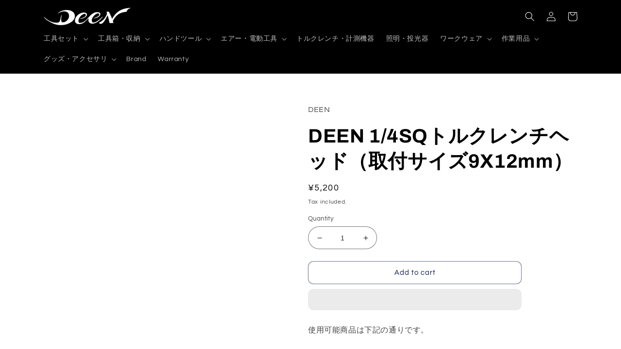

--- FILE ---
content_type: text/html; charset=utf-8
request_url: https://deentools.com/products/4562434454126
body_size: 32794
content:
<!doctype html>
<html class="no-js" lang="ja">
  <head>
    <script type="application/vnd.locksmith+json" data-locksmith>{"version":"v256","locked":false,"initialized":true,"scope":"product","access_granted":true,"access_denied":false,"requires_customer":false,"manual_lock":false,"remote_lock":false,"has_timeout":false,"remote_rendered":null,"hide_resource":false,"hide_links_to_resource":false,"transparent":true,"locks":{"all":[],"opened":[]},"keys":[],"keys_signature":"0a750339462d50a091c21ff99b21c6dfd47fa71aba9e3e1aba4dc73c92891505","state":{"template":"product","theme":123972649038,"product":"4562434454126","collection":null,"page":null,"blog":null,"article":null,"app":null},"now":1769921473,"path":"\/products\/4562434454126","locale_root_url":"\/","canonical_url":"https:\/\/deentools.com\/products\/4562434454126","customer_id":null,"customer_id_signature":"0a750339462d50a091c21ff99b21c6dfd47fa71aba9e3e1aba4dc73c92891505","cart":null}</script><script data-locksmith>!function(){undefined;!function(){var s=window.Locksmith={},e=document.querySelector('script[type="application/vnd.locksmith+json"]'),n=e&&e.innerHTML;if(s.state={},s.util={},s.loading=!1,n)try{s.state=JSON.parse(n)}catch(d){}if(document.addEventListener&&document.querySelector){var o,a,i,t=[76,79,67,75,83,77,73,84,72,49,49],c=function(){a=t.slice(0)},l="style",r=function(e){e&&27!==e.keyCode&&"click"!==e.type||(document.removeEventListener("keydown",r),document.removeEventListener("click",r),o&&document.body.removeChild(o),o=null)};c(),document.addEventListener("keyup",function(e){if(e.keyCode===a[0]){if(clearTimeout(i),a.shift(),0<a.length)return void(i=setTimeout(c,1e3));c(),r(),(o=document.createElement("div"))[l].width="50%",o[l].maxWidth="1000px",o[l].height="85%",o[l].border="1px rgba(0, 0, 0, 0.2) solid",o[l].background="rgba(255, 255, 255, 0.99)",o[l].borderRadius="4px",o[l].position="fixed",o[l].top="50%",o[l].left="50%",o[l].transform="translateY(-50%) translateX(-50%)",o[l].boxShadow="0 2px 5px rgba(0, 0, 0, 0.3), 0 0 100vh 100vw rgba(0, 0, 0, 0.5)",o[l].zIndex="2147483645";var t=document.createElement("textarea");t.value=JSON.stringify(JSON.parse(n),null,2),t[l].border="none",t[l].display="block",t[l].boxSizing="border-box",t[l].width="100%",t[l].height="100%",t[l].background="transparent",t[l].padding="22px",t[l].fontFamily="monospace",t[l].fontSize="14px",t[l].color="#333",t[l].resize="none",t[l].outline="none",t.readOnly=!0,o.appendChild(t),document.body.appendChild(o),t.addEventListener("click",function(e){e.stopImmediatePropagation()}),t.select(),document.addEventListener("keydown",r),document.addEventListener("click",r)}})}s.isEmbedded=-1!==window.location.search.indexOf("_ab=0&_fd=0&_sc=1"),s.path=s.state.path||window.location.pathname,s.basePath=s.state.locale_root_url.concat("/apps/locksmith").replace(/^\/\//,"/"),s.reloading=!1,s.util.console=window.console||{log:function(){},error:function(){}},s.util.makeUrl=function(e,t){var n,o=s.basePath+e,a=[],i=s.cache();for(n in i)a.push(n+"="+encodeURIComponent(i[n]));for(n in t)a.push(n+"="+encodeURIComponent(t[n]));return s.state.customer_id&&(a.push("customer_id="+encodeURIComponent(s.state.customer_id)),a.push("customer_id_signature="+encodeURIComponent(s.state.customer_id_signature))),o+=(-1===o.indexOf("?")?"?":"&")+a.join("&")},s._initializeCallbacks=[],s.on=function(e,t){if("initialize"!==e)throw'Locksmith.on() currently only supports the "initialize" event';s._initializeCallbacks.push(t)},s.initializeSession=function(e){if(!s.isEmbedded){var t=!1,n=!0,o=!0;(e=e||{}).silent&&(o=n=!(t=!0)),s.ping({silent:t,spinner:n,reload:o,callback:function(){s._initializeCallbacks.forEach(function(e){e()})}})}},s.cache=function(e){var t={};try{var n=function a(e){return(document.cookie.match("(^|; )"+e+"=([^;]*)")||0)[2]};t=JSON.parse(decodeURIComponent(n("locksmith-params")||"{}"))}catch(d){}if(e){for(var o in e)t[o]=e[o];document.cookie="locksmith-params=; expires=Thu, 01 Jan 1970 00:00:00 GMT; path=/",document.cookie="locksmith-params="+encodeURIComponent(JSON.stringify(t))+"; path=/"}return t},s.cache.cart=s.state.cart,s.cache.cartLastSaved=null,s.params=s.cache(),s.util.reload=function(){s.reloading=!0;try{window.location.href=window.location.href.replace(/#.*/,"")}catch(d){s.util.console.error("Preferred reload method failed",d),window.location.reload()}},s.cache.saveCart=function(e){if(!s.cache.cart||s.cache.cart===s.cache.cartLastSaved)return e?e():null;var t=s.cache.cartLastSaved;s.cache.cartLastSaved=s.cache.cart,fetch("/cart/update.js",{method:"POST",headers:{"Content-Type":"application/json",Accept:"application/json"},body:JSON.stringify({attributes:{locksmith:s.cache.cart}})}).then(function(e){if(!e.ok)throw new Error("Cart update failed: "+e.status);return e.json()}).then(function(){e&&e()})["catch"](function(e){if(s.cache.cartLastSaved=t,!s.reloading)throw e})},s.util.spinnerHTML='<style>body{background:#FFF}@keyframes spin{from{transform:rotate(0deg)}to{transform:rotate(360deg)}}#loading{display:flex;width:100%;height:50vh;color:#777;align-items:center;justify-content:center}#loading .spinner{display:block;animation:spin 600ms linear infinite;position:relative;width:50px;height:50px}#loading .spinner-ring{stroke:currentColor;stroke-dasharray:100%;stroke-width:2px;stroke-linecap:round;fill:none}</style><div id="loading"><div class="spinner"><svg width="100%" height="100%"><svg preserveAspectRatio="xMinYMin"><circle class="spinner-ring" cx="50%" cy="50%" r="45%"></circle></svg></svg></div></div>',s.util.clobberBody=function(e){document.body.innerHTML=e},s.util.clobberDocument=function(e){e.responseText&&(e=e.responseText),document.documentElement&&document.removeChild(document.documentElement);var t=document.open("text/html","replace");t.writeln(e),t.close(),setTimeout(function(){var e=t.querySelector("[autofocus]");e&&e.focus()},100)},s.util.serializeForm=function(e){if(e&&"FORM"===e.nodeName){var t,n,o={};for(t=e.elements.length-1;0<=t;t-=1)if(""!==e.elements[t].name)switch(e.elements[t].nodeName){case"INPUT":switch(e.elements[t].type){default:case"text":case"hidden":case"password":case"button":case"reset":case"submit":o[e.elements[t].name]=e.elements[t].value;break;case"checkbox":case"radio":e.elements[t].checked&&(o[e.elements[t].name]=e.elements[t].value);break;case"file":}break;case"TEXTAREA":o[e.elements[t].name]=e.elements[t].value;break;case"SELECT":switch(e.elements[t].type){case"select-one":o[e.elements[t].name]=e.elements[t].value;break;case"select-multiple":for(n=e.elements[t].options.length-1;0<=n;n-=1)e.elements[t].options[n].selected&&(o[e.elements[t].name]=e.elements[t].options[n].value)}break;case"BUTTON":switch(e.elements[t].type){case"reset":case"submit":case"button":o[e.elements[t].name]=e.elements[t].value}}return o}},s.util.on=function(e,i,s,t){t=t||document;var c="locksmith-"+e+i,n=function(e){var t=e.target,n=e.target.parentElement,o=t&&t.className&&(t.className.baseVal||t.className)||"",a=n&&n.className&&(n.className.baseVal||n.className)||"";("string"==typeof o&&-1!==o.split(/\s+/).indexOf(i)||"string"==typeof a&&-1!==a.split(/\s+/).indexOf(i))&&!e[c]&&(e[c]=!0,s(e))};t.attachEvent?t.attachEvent(e,n):t.addEventListener(e,n,!1)},s.util.enableActions=function(e){s.util.on("click","locksmith-action",function(e){e.preventDefault();var t=e.target;t.dataset.confirmWith&&!confirm(t.dataset.confirmWith)||(t.disabled=!0,t.innerText=t.dataset.disableWith,s.post("/action",t.dataset.locksmithParams,{spinner:!1,type:"text",success:function(e){(e=JSON.parse(e.responseText)).message&&alert(e.message),s.util.reload()}}))},e)},s.util.inject=function(e,t){var n=["data","locksmith","append"];if(-1!==t.indexOf(n.join("-"))){var o=document.createElement("div");o.innerHTML=t,e.appendChild(o)}else e.innerHTML=t;var a,i,s=e.querySelectorAll("script");for(i=0;i<s.length;++i){a=s[i];var c=document.createElement("script");if(a.type&&(c.type=a.type),a.src)c.src=a.src;else{var l=document.createTextNode(a.innerHTML);c.appendChild(l)}e.appendChild(c)}var r=e.querySelector("[autofocus]");r&&r.focus()},s.post=function(e,t,n){!1!==(n=n||{}).spinner&&s.util.clobberBody(s.util.spinnerHTML);var o={};n.container===document?(o.layout=1,n.success=function(e){s.util.clobberDocument(e)}):n.container&&(o.layout=0,n.success=function(e){var t=document.getElementById(n.container);s.util.inject(t,e),t.id===t.firstChild.id&&t.parentElement.replaceChild(t.firstChild,t)}),n.form_type&&(t.form_type=n.form_type),n.include_layout_classes!==undefined&&(t.include_layout_classes=n.include_layout_classes),n.lock_id!==undefined&&(t.lock_id=n.lock_id),s.loading=!0;var a=s.util.makeUrl(e,o),i="json"===n.type||"text"===n.type;fetch(a,{method:"POST",headers:{"Content-Type":"application/json",Accept:i?"application/json":"text/html"},body:JSON.stringify(t)}).then(function(e){if(!e.ok)throw new Error("Request failed: "+e.status);return e.text()}).then(function(e){var t=n.success||s.util.clobberDocument;t(i?{responseText:e}:e)})["catch"](function(e){if(!s.reloading)if("dashboard.weglot.com"!==window.location.host){if(!n.silent)throw alert("Something went wrong! Please refresh and try again."),e;console.error(e)}else console.error(e)})["finally"](function(){s.loading=!1})},s.postResource=function(e,t){e.path=s.path,e.search=window.location.search,e.state=s.state,e.passcode&&(e.passcode=e.passcode.trim()),e.email&&(e.email=e.email.trim()),e.state.cart=s.cache.cart,e.locksmith_json=s.jsonTag,e.locksmith_json_signature=s.jsonTagSignature,s.post("/resource",e,t)},s.ping=function(e){if(!s.isEmbedded){e=e||{};var t=function(){e.reload?s.util.reload():"function"==typeof e.callback&&e.callback()};s.post("/ping",{path:s.path,search:window.location.search,state:s.state},{spinner:!!e.spinner,silent:"undefined"==typeof e.silent||e.silent,type:"text",success:function(e){e&&e.responseText?((e=JSON.parse(e.responseText)).messages&&0<e.messages.length&&s.showMessages(e.messages),e.cart&&s.cache.cart!==e.cart?(s.cache.cart=e.cart,s.cache.saveCart(function(){t(),e.cart&&e.cart.match(/^.+:/)&&s.util.reload()})):t()):console.error("[Locksmith] Invalid result in ping callback:",e)}})}},s.timeoutMonitor=function(){var e=s.cache.cart;s.ping({callback:function(){e!==s.cache.cart||setTimeout(function(){s.timeoutMonitor()},6e4)}})},s.showMessages=function(e){var t=document.createElement("div");t.style.position="fixed",t.style.left=0,t.style.right=0,t.style.bottom="-50px",t.style.opacity=0,t.style.background="#191919",t.style.color="#ddd",t.style.transition="bottom 0.2s, opacity 0.2s",t.style.zIndex=999999,t.innerHTML="        <style>          .locksmith-ab .locksmith-b { display: none; }          .locksmith-ab.toggled .locksmith-b { display: flex; }          .locksmith-ab.toggled .locksmith-a { display: none; }          .locksmith-flex { display: flex; flex-wrap: wrap; justify-content: space-between; align-items: center; padding: 10px 20px; }          .locksmith-message + .locksmith-message { border-top: 1px #555 solid; }          .locksmith-message a { color: inherit; font-weight: bold; }          .locksmith-message a:hover { color: inherit; opacity: 0.8; }          a.locksmith-ab-toggle { font-weight: inherit; text-decoration: underline; }          .locksmith-text { flex-grow: 1; }          .locksmith-cta { flex-grow: 0; text-align: right; }          .locksmith-cta button { transform: scale(0.8); transform-origin: left; }          .locksmith-cta > * { display: block; }          .locksmith-cta > * + * { margin-top: 10px; }          .locksmith-message a.locksmith-close { flex-grow: 0; text-decoration: none; margin-left: 15px; font-size: 30px; font-family: monospace; display: block; padding: 2px 10px; }                    @media screen and (max-width: 600px) {            .locksmith-wide-only { display: none !important; }            .locksmith-flex { padding: 0 15px; }            .locksmith-flex > * { margin-top: 5px; margin-bottom: 5px; }            .locksmith-cta { text-align: left; }          }                    @media screen and (min-width: 601px) {            .locksmith-narrow-only { display: none !important; }          }        </style>      "+e.map(function(e){return'<div class="locksmith-message">'+e+"</div>"}).join(""),document.body.appendChild(t),document.body.style.position="relative",document.body.parentElement.style.paddingBottom=t.offsetHeight+"px",setTimeout(function(){t.style.bottom=0,t.style.opacity=1},50),s.util.on("click","locksmith-ab-toggle",function(e){e.preventDefault();for(var t=e.target.parentElement;-1===t.className.split(" ").indexOf("locksmith-ab");)t=t.parentElement;-1!==t.className.split(" ").indexOf("toggled")?t.className=t.className.replace("toggled",""):t.className=t.className+" toggled"}),s.util.enableActions(t)}}()}();</script>
      <script data-locksmith>Locksmith.cache.cart=null</script>

  <script data-locksmith>Locksmith.jsonTag="{\"version\":\"v256\",\"locked\":false,\"initialized\":true,\"scope\":\"product\",\"access_granted\":true,\"access_denied\":false,\"requires_customer\":false,\"manual_lock\":false,\"remote_lock\":false,\"has_timeout\":false,\"remote_rendered\":null,\"hide_resource\":false,\"hide_links_to_resource\":false,\"transparent\":true,\"locks\":{\"all\":[],\"opened\":[]},\"keys\":[],\"keys_signature\":\"0a750339462d50a091c21ff99b21c6dfd47fa71aba9e3e1aba4dc73c92891505\",\"state\":{\"template\":\"product\",\"theme\":123972649038,\"product\":\"4562434454126\",\"collection\":null,\"page\":null,\"blog\":null,\"article\":null,\"app\":null},\"now\":1769921473,\"path\":\"\\\/products\\\/4562434454126\",\"locale_root_url\":\"\\\/\",\"canonical_url\":\"https:\\\/\\\/deentools.com\\\/products\\\/4562434454126\",\"customer_id\":null,\"customer_id_signature\":\"0a750339462d50a091c21ff99b21c6dfd47fa71aba9e3e1aba4dc73c92891505\",\"cart\":null}";Locksmith.jsonTagSignature="1c23bb3d3747b873d224fd3e38505fbb9c47864f715b5c63dc5ef933ad27f6e6"</script>
    <meta charset="utf-8">
    <meta http-equiv="X-UA-Compatible" content="IE=edge">
    <meta name="viewport" content="width=device-width,initial-scale=1">
    <meta name="theme-color" content="">
    <link rel="canonical" href="https://deentools.com/products/4562434454126">
    <link rel="preconnect" href="https://cdn.shopify.com" crossorigin><link rel="icon" type="image/png" href="//deentools.com/cdn/shop/files/deen_blacklogo-1-560x340.jpg?crop=center&height=32&v=1613759262&width=32"><link rel="preconnect" href="https://fonts.shopifycdn.com" crossorigin><title>
      DEEN　1/4SQトルクレンチヘッド（取付サイズ9X12mm）
 &ndash; DEENTOOLS</title>

    
<meta name="description" content="【製品仕様】全長：45.7mmヘッド幅：24.8mmギア数：72枚■9ｘ12mmDEENトルクレンチ用1/4sqラチェットヘッドです。対応機種：DNTQ15NC、DNTQ25NC、DNTQ40NC、DNTQ70NC">


    

<meta property="og:site_name" content="DEENTOOLS">
<meta property="og:url" content="https://deentools.com/products/4562434454126"><meta property="og:title" content="DEEN　1/4SQトルクレンチヘッド（取付サイズ9X12mm）">
<meta property="og:type" content="product">
<meta property="og:description" content="【製品仕様】全長：45.7mmヘッド幅：24.8mmギア数：72枚■9ｘ12mmDEENトルクレンチ用1/4sqラチェットヘッドです。対応機種：DNTQ15NC、DNTQ25NC、DNTQ40NC、DNTQ70NC">
<meta property="og:image" content="http://deentools.com/cdn/shop/products/DNR4TQ_f9f64a6f-e819-40e8-ba52-7958a1c61c02.jpg?v=1627783764">
<meta property="og:image:secure_url" content="https://deentools.com/cdn/shop/products/DNR4TQ_f9f64a6f-e819-40e8-ba52-7958a1c61c02.jpg?v=1627783764">
<meta property="og:image:width" content="500">
  <meta property="og:image:height" content="500"><meta property="og:price:amount" content="5,200">
<meta property="og:price:currency" content="JPY">
<meta name="twitter:site" content="@fg_tokyo"><meta name="twitter:card" content="summary_large_image"><meta name="twitter:title" content="DEEN　1/4SQトルクレンチヘッド（取付サイズ9X12mm）">
<meta name="twitter:description" content="【製品仕様】全長：45.7mmヘッド幅：24.8mmギア数：72枚■9ｘ12mmDEENトルクレンチ用1/4sqラチェットヘッドです。対応機種：DNTQ15NC、DNTQ25NC、DNTQ40NC、DNTQ70NC">


    <script src="//deentools.com/cdn/shop/t/22/assets/constants.js?v=95358004781563950421685411008" defer="defer"></script>
    <script src="//deentools.com/cdn/shop/t/22/assets/pubsub.js?v=2921868252632587581685411008" defer="defer"></script>
    <script src="//deentools.com/cdn/shop/t/22/assets/global.js?v=127210358271191040921685411008" defer="defer"></script>
    <script>window.performance && window.performance.mark && window.performance.mark('shopify.content_for_header.start');</script><meta id="shopify-digital-wallet" name="shopify-digital-wallet" content="/9807986766/digital_wallets/dialog">
<link rel="alternate" hreflang="x-default" href="https://deentools.com/products/4562434454126">
<link rel="alternate" hreflang="ja" href="https://deentools.com/products/4562434454126">
<link rel="alternate" hreflang="en" href="https://deentools.com/en/products/4562434454126">
<link rel="alternate" hreflang="zh-Hans" href="https://deentools.com/zh/products/4562434454126">
<link rel="alternate" hreflang="zh-Hans-JP" href="https://deentools.com/zh/products/4562434454126">
<link rel="alternate" hreflang="zh-Hans-CN" href="https://deentools.com/zh-cn/products/4562434454126">
<link rel="alternate" hreflang="zh-Hans-AU" href="https://deentools.com/zh/products/4562434454126">
<link rel="alternate" hreflang="zh-Hans-US" href="https://deentools.com/zh/products/4562434454126">
<link rel="alternate" hreflang="zh-Hans-AC" href="https://deentools.com/zh/products/4562434454126">
<link rel="alternate" hreflang="zh-Hans-AD" href="https://deentools.com/zh/products/4562434454126">
<link rel="alternate" hreflang="zh-Hans-AE" href="https://deentools.com/zh/products/4562434454126">
<link rel="alternate" hreflang="zh-Hans-AF" href="https://deentools.com/zh/products/4562434454126">
<link rel="alternate" hreflang="zh-Hans-AG" href="https://deentools.com/zh/products/4562434454126">
<link rel="alternate" hreflang="zh-Hans-AI" href="https://deentools.com/zh/products/4562434454126">
<link rel="alternate" hreflang="zh-Hans-AL" href="https://deentools.com/zh/products/4562434454126">
<link rel="alternate" hreflang="zh-Hans-AM" href="https://deentools.com/zh/products/4562434454126">
<link rel="alternate" hreflang="zh-Hans-AO" href="https://deentools.com/zh/products/4562434454126">
<link rel="alternate" hreflang="zh-Hans-AR" href="https://deentools.com/zh/products/4562434454126">
<link rel="alternate" hreflang="zh-Hans-AT" href="https://deentools.com/zh/products/4562434454126">
<link rel="alternate" hreflang="zh-Hans-AW" href="https://deentools.com/zh/products/4562434454126">
<link rel="alternate" hreflang="zh-Hans-AX" href="https://deentools.com/zh/products/4562434454126">
<link rel="alternate" hreflang="zh-Hans-AZ" href="https://deentools.com/zh/products/4562434454126">
<link rel="alternate" hreflang="zh-Hans-BA" href="https://deentools.com/zh/products/4562434454126">
<link rel="alternate" hreflang="zh-Hans-BB" href="https://deentools.com/zh/products/4562434454126">
<link rel="alternate" hreflang="zh-Hans-BD" href="https://deentools.com/zh/products/4562434454126">
<link rel="alternate" hreflang="zh-Hans-BE" href="https://deentools.com/zh/products/4562434454126">
<link rel="alternate" hreflang="zh-Hans-BF" href="https://deentools.com/zh/products/4562434454126">
<link rel="alternate" hreflang="zh-Hans-BG" href="https://deentools.com/zh/products/4562434454126">
<link rel="alternate" hreflang="zh-Hans-BH" href="https://deentools.com/zh/products/4562434454126">
<link rel="alternate" hreflang="zh-Hans-BI" href="https://deentools.com/zh/products/4562434454126">
<link rel="alternate" hreflang="zh-Hans-BJ" href="https://deentools.com/zh/products/4562434454126">
<link rel="alternate" hreflang="zh-Hans-BL" href="https://deentools.com/zh/products/4562434454126">
<link rel="alternate" hreflang="zh-Hans-BM" href="https://deentools.com/zh/products/4562434454126">
<link rel="alternate" hreflang="zh-Hans-BN" href="https://deentools.com/zh/products/4562434454126">
<link rel="alternate" hreflang="zh-Hans-BO" href="https://deentools.com/zh/products/4562434454126">
<link rel="alternate" hreflang="zh-Hans-BQ" href="https://deentools.com/zh/products/4562434454126">
<link rel="alternate" hreflang="zh-Hans-BR" href="https://deentools.com/zh/products/4562434454126">
<link rel="alternate" hreflang="zh-Hans-BS" href="https://deentools.com/zh/products/4562434454126">
<link rel="alternate" hreflang="zh-Hans-BT" href="https://deentools.com/zh/products/4562434454126">
<link rel="alternate" hreflang="zh-Hans-BW" href="https://deentools.com/zh/products/4562434454126">
<link rel="alternate" hreflang="zh-Hans-BY" href="https://deentools.com/zh/products/4562434454126">
<link rel="alternate" hreflang="zh-Hans-BZ" href="https://deentools.com/zh/products/4562434454126">
<link rel="alternate" hreflang="zh-Hans-CA" href="https://deentools.com/zh/products/4562434454126">
<link rel="alternate" hreflang="zh-Hans-CC" href="https://deentools.com/zh/products/4562434454126">
<link rel="alternate" hreflang="zh-Hans-CD" href="https://deentools.com/zh/products/4562434454126">
<link rel="alternate" hreflang="zh-Hans-CF" href="https://deentools.com/zh/products/4562434454126">
<link rel="alternate" hreflang="zh-Hans-CG" href="https://deentools.com/zh/products/4562434454126">
<link rel="alternate" hreflang="zh-Hans-CH" href="https://deentools.com/zh/products/4562434454126">
<link rel="alternate" hreflang="zh-Hans-CI" href="https://deentools.com/zh/products/4562434454126">
<link rel="alternate" hreflang="zh-Hans-CK" href="https://deentools.com/zh/products/4562434454126">
<link rel="alternate" hreflang="zh-Hans-CL" href="https://deentools.com/zh/products/4562434454126">
<link rel="alternate" hreflang="zh-Hans-CM" href="https://deentools.com/zh/products/4562434454126">
<link rel="alternate" hreflang="zh-Hans-CO" href="https://deentools.com/zh/products/4562434454126">
<link rel="alternate" hreflang="zh-Hans-CR" href="https://deentools.com/zh/products/4562434454126">
<link rel="alternate" hreflang="zh-Hans-CV" href="https://deentools.com/zh/products/4562434454126">
<link rel="alternate" hreflang="zh-Hans-CW" href="https://deentools.com/zh/products/4562434454126">
<link rel="alternate" hreflang="zh-Hans-CX" href="https://deentools.com/zh/products/4562434454126">
<link rel="alternate" hreflang="zh-Hans-CY" href="https://deentools.com/zh/products/4562434454126">
<link rel="alternate" hreflang="zh-Hans-CZ" href="https://deentools.com/zh/products/4562434454126">
<link rel="alternate" hreflang="zh-Hans-DE" href="https://deentools.com/zh/products/4562434454126">
<link rel="alternate" hreflang="zh-Hans-DJ" href="https://deentools.com/zh/products/4562434454126">
<link rel="alternate" hreflang="zh-Hans-DK" href="https://deentools.com/zh/products/4562434454126">
<link rel="alternate" hreflang="zh-Hans-DM" href="https://deentools.com/zh/products/4562434454126">
<link rel="alternate" hreflang="zh-Hans-DO" href="https://deentools.com/zh/products/4562434454126">
<link rel="alternate" hreflang="zh-Hans-DZ" href="https://deentools.com/zh/products/4562434454126">
<link rel="alternate" hreflang="zh-Hans-EC" href="https://deentools.com/zh/products/4562434454126">
<link rel="alternate" hreflang="zh-Hans-EE" href="https://deentools.com/zh/products/4562434454126">
<link rel="alternate" hreflang="zh-Hans-EG" href="https://deentools.com/zh/products/4562434454126">
<link rel="alternate" hreflang="zh-Hans-EH" href="https://deentools.com/zh/products/4562434454126">
<link rel="alternate" hreflang="zh-Hans-ER" href="https://deentools.com/zh/products/4562434454126">
<link rel="alternate" hreflang="zh-Hans-ES" href="https://deentools.com/zh/products/4562434454126">
<link rel="alternate" hreflang="zh-Hans-ET" href="https://deentools.com/zh/products/4562434454126">
<link rel="alternate" hreflang="zh-Hans-FI" href="https://deentools.com/zh/products/4562434454126">
<link rel="alternate" hreflang="zh-Hans-FJ" href="https://deentools.com/zh/products/4562434454126">
<link rel="alternate" hreflang="zh-Hans-FK" href="https://deentools.com/zh/products/4562434454126">
<link rel="alternate" hreflang="zh-Hans-FO" href="https://deentools.com/zh/products/4562434454126">
<link rel="alternate" hreflang="zh-Hans-FR" href="https://deentools.com/zh/products/4562434454126">
<link rel="alternate" hreflang="zh-Hans-GA" href="https://deentools.com/zh/products/4562434454126">
<link rel="alternate" hreflang="zh-Hans-GB" href="https://deentools.com/zh/products/4562434454126">
<link rel="alternate" hreflang="zh-Hans-GD" href="https://deentools.com/zh/products/4562434454126">
<link rel="alternate" hreflang="zh-Hans-GE" href="https://deentools.com/zh/products/4562434454126">
<link rel="alternate" hreflang="zh-Hans-GF" href="https://deentools.com/zh/products/4562434454126">
<link rel="alternate" hreflang="zh-Hans-GG" href="https://deentools.com/zh/products/4562434454126">
<link rel="alternate" hreflang="zh-Hans-GH" href="https://deentools.com/zh/products/4562434454126">
<link rel="alternate" hreflang="zh-Hans-GI" href="https://deentools.com/zh/products/4562434454126">
<link rel="alternate" hreflang="zh-Hans-GL" href="https://deentools.com/zh/products/4562434454126">
<link rel="alternate" hreflang="zh-Hans-GM" href="https://deentools.com/zh/products/4562434454126">
<link rel="alternate" hreflang="zh-Hans-GN" href="https://deentools.com/zh/products/4562434454126">
<link rel="alternate" hreflang="zh-Hans-GP" href="https://deentools.com/zh/products/4562434454126">
<link rel="alternate" hreflang="zh-Hans-GQ" href="https://deentools.com/zh/products/4562434454126">
<link rel="alternate" hreflang="zh-Hans-GR" href="https://deentools.com/zh/products/4562434454126">
<link rel="alternate" hreflang="zh-Hans-GS" href="https://deentools.com/zh/products/4562434454126">
<link rel="alternate" hreflang="zh-Hans-GT" href="https://deentools.com/zh/products/4562434454126">
<link rel="alternate" hreflang="zh-Hans-GW" href="https://deentools.com/zh/products/4562434454126">
<link rel="alternate" hreflang="zh-Hans-GY" href="https://deentools.com/zh/products/4562434454126">
<link rel="alternate" hreflang="zh-Hans-HK" href="https://deentools.com/zh/products/4562434454126">
<link rel="alternate" hreflang="zh-Hans-HN" href="https://deentools.com/zh/products/4562434454126">
<link rel="alternate" hreflang="zh-Hans-HR" href="https://deentools.com/zh/products/4562434454126">
<link rel="alternate" hreflang="zh-Hans-HT" href="https://deentools.com/zh/products/4562434454126">
<link rel="alternate" hreflang="zh-Hans-HU" href="https://deentools.com/zh/products/4562434454126">
<link rel="alternate" hreflang="zh-Hans-ID" href="https://deentools.com/zh/products/4562434454126">
<link rel="alternate" hreflang="zh-Hans-IE" href="https://deentools.com/zh/products/4562434454126">
<link rel="alternate" hreflang="zh-Hans-IL" href="https://deentools.com/zh/products/4562434454126">
<link rel="alternate" hreflang="zh-Hans-IM" href="https://deentools.com/zh/products/4562434454126">
<link rel="alternate" hreflang="zh-Hans-IN" href="https://deentools.com/zh/products/4562434454126">
<link rel="alternate" hreflang="zh-Hans-IO" href="https://deentools.com/zh/products/4562434454126">
<link rel="alternate" hreflang="zh-Hans-IQ" href="https://deentools.com/zh/products/4562434454126">
<link rel="alternate" hreflang="zh-Hans-IS" href="https://deentools.com/zh/products/4562434454126">
<link rel="alternate" hreflang="zh-Hans-IT" href="https://deentools.com/zh/products/4562434454126">
<link rel="alternate" hreflang="zh-Hans-JE" href="https://deentools.com/zh/products/4562434454126">
<link rel="alternate" hreflang="zh-Hans-JM" href="https://deentools.com/zh/products/4562434454126">
<link rel="alternate" hreflang="zh-Hans-JO" href="https://deentools.com/zh/products/4562434454126">
<link rel="alternate" hreflang="zh-Hans-KE" href="https://deentools.com/zh/products/4562434454126">
<link rel="alternate" hreflang="zh-Hans-KG" href="https://deentools.com/zh/products/4562434454126">
<link rel="alternate" hreflang="zh-Hans-KH" href="https://deentools.com/zh/products/4562434454126">
<link rel="alternate" hreflang="zh-Hans-KI" href="https://deentools.com/zh/products/4562434454126">
<link rel="alternate" hreflang="zh-Hans-KM" href="https://deentools.com/zh/products/4562434454126">
<link rel="alternate" hreflang="zh-Hans-KN" href="https://deentools.com/zh/products/4562434454126">
<link rel="alternate" hreflang="zh-Hans-KR" href="https://deentools.com/zh/products/4562434454126">
<link rel="alternate" hreflang="zh-Hans-KW" href="https://deentools.com/zh/products/4562434454126">
<link rel="alternate" hreflang="zh-Hans-KY" href="https://deentools.com/zh/products/4562434454126">
<link rel="alternate" hreflang="zh-Hans-KZ" href="https://deentools.com/zh/products/4562434454126">
<link rel="alternate" hreflang="zh-Hans-LA" href="https://deentools.com/zh/products/4562434454126">
<link rel="alternate" hreflang="zh-Hans-LB" href="https://deentools.com/zh/products/4562434454126">
<link rel="alternate" hreflang="zh-Hans-LC" href="https://deentools.com/zh/products/4562434454126">
<link rel="alternate" hreflang="zh-Hans-LI" href="https://deentools.com/zh/products/4562434454126">
<link rel="alternate" hreflang="zh-Hans-LK" href="https://deentools.com/zh/products/4562434454126">
<link rel="alternate" hreflang="zh-Hans-LR" href="https://deentools.com/zh/products/4562434454126">
<link rel="alternate" hreflang="zh-Hans-LS" href="https://deentools.com/zh/products/4562434454126">
<link rel="alternate" hreflang="zh-Hans-LT" href="https://deentools.com/zh/products/4562434454126">
<link rel="alternate" hreflang="zh-Hans-LU" href="https://deentools.com/zh/products/4562434454126">
<link rel="alternate" hreflang="zh-Hans-LV" href="https://deentools.com/zh/products/4562434454126">
<link rel="alternate" hreflang="zh-Hans-LY" href="https://deentools.com/zh/products/4562434454126">
<link rel="alternate" hreflang="zh-Hans-MA" href="https://deentools.com/zh/products/4562434454126">
<link rel="alternate" hreflang="zh-Hans-MC" href="https://deentools.com/zh/products/4562434454126">
<link rel="alternate" hreflang="zh-Hans-MD" href="https://deentools.com/zh/products/4562434454126">
<link rel="alternate" hreflang="zh-Hans-ME" href="https://deentools.com/zh/products/4562434454126">
<link rel="alternate" hreflang="zh-Hans-MF" href="https://deentools.com/zh/products/4562434454126">
<link rel="alternate" hreflang="zh-Hans-MG" href="https://deentools.com/zh/products/4562434454126">
<link rel="alternate" hreflang="zh-Hans-MK" href="https://deentools.com/zh/products/4562434454126">
<link rel="alternate" hreflang="zh-Hans-ML" href="https://deentools.com/zh/products/4562434454126">
<link rel="alternate" hreflang="zh-Hans-MM" href="https://deentools.com/zh/products/4562434454126">
<link rel="alternate" hreflang="zh-Hans-MN" href="https://deentools.com/zh/products/4562434454126">
<link rel="alternate" hreflang="zh-Hans-MO" href="https://deentools.com/zh/products/4562434454126">
<link rel="alternate" hreflang="zh-Hans-MQ" href="https://deentools.com/zh/products/4562434454126">
<link rel="alternate" hreflang="zh-Hans-MR" href="https://deentools.com/zh/products/4562434454126">
<link rel="alternate" hreflang="zh-Hans-MS" href="https://deentools.com/zh/products/4562434454126">
<link rel="alternate" hreflang="zh-Hans-MT" href="https://deentools.com/zh/products/4562434454126">
<link rel="alternate" hreflang="zh-Hans-MU" href="https://deentools.com/zh/products/4562434454126">
<link rel="alternate" hreflang="zh-Hans-MV" href="https://deentools.com/zh/products/4562434454126">
<link rel="alternate" hreflang="zh-Hans-MW" href="https://deentools.com/zh/products/4562434454126">
<link rel="alternate" hreflang="zh-Hans-MX" href="https://deentools.com/zh/products/4562434454126">
<link rel="alternate" hreflang="zh-Hans-MY" href="https://deentools.com/zh/products/4562434454126">
<link rel="alternate" hreflang="zh-Hans-MZ" href="https://deentools.com/zh/products/4562434454126">
<link rel="alternate" hreflang="zh-Hans-NA" href="https://deentools.com/zh/products/4562434454126">
<link rel="alternate" hreflang="zh-Hans-NC" href="https://deentools.com/zh/products/4562434454126">
<link rel="alternate" hreflang="zh-Hans-NE" href="https://deentools.com/zh/products/4562434454126">
<link rel="alternate" hreflang="zh-Hans-NF" href="https://deentools.com/zh/products/4562434454126">
<link rel="alternate" hreflang="zh-Hans-NG" href="https://deentools.com/zh/products/4562434454126">
<link rel="alternate" hreflang="zh-Hans-NI" href="https://deentools.com/zh/products/4562434454126">
<link rel="alternate" hreflang="zh-Hans-NL" href="https://deentools.com/zh/products/4562434454126">
<link rel="alternate" hreflang="zh-Hans-NO" href="https://deentools.com/zh/products/4562434454126">
<link rel="alternate" hreflang="zh-Hans-NP" href="https://deentools.com/zh/products/4562434454126">
<link rel="alternate" hreflang="zh-Hans-NR" href="https://deentools.com/zh/products/4562434454126">
<link rel="alternate" hreflang="zh-Hans-NU" href="https://deentools.com/zh/products/4562434454126">
<link rel="alternate" hreflang="zh-Hans-NZ" href="https://deentools.com/zh/products/4562434454126">
<link rel="alternate" hreflang="zh-Hans-OM" href="https://deentools.com/zh/products/4562434454126">
<link rel="alternate" hreflang="zh-Hans-PA" href="https://deentools.com/zh/products/4562434454126">
<link rel="alternate" hreflang="zh-Hans-PE" href="https://deentools.com/zh/products/4562434454126">
<link rel="alternate" hreflang="zh-Hans-PF" href="https://deentools.com/zh/products/4562434454126">
<link rel="alternate" hreflang="zh-Hans-PG" href="https://deentools.com/zh/products/4562434454126">
<link rel="alternate" hreflang="zh-Hans-PH" href="https://deentools.com/zh/products/4562434454126">
<link rel="alternate" hreflang="zh-Hans-PK" href="https://deentools.com/zh/products/4562434454126">
<link rel="alternate" hreflang="zh-Hans-PL" href="https://deentools.com/zh/products/4562434454126">
<link rel="alternate" hreflang="zh-Hans-PM" href="https://deentools.com/zh/products/4562434454126">
<link rel="alternate" hreflang="zh-Hans-PN" href="https://deentools.com/zh/products/4562434454126">
<link rel="alternate" hreflang="zh-Hans-PS" href="https://deentools.com/zh/products/4562434454126">
<link rel="alternate" hreflang="zh-Hans-PT" href="https://deentools.com/zh/products/4562434454126">
<link rel="alternate" hreflang="zh-Hans-PY" href="https://deentools.com/zh/products/4562434454126">
<link rel="alternate" hreflang="zh-Hans-QA" href="https://deentools.com/zh/products/4562434454126">
<link rel="alternate" hreflang="zh-Hans-RE" href="https://deentools.com/zh/products/4562434454126">
<link rel="alternate" hreflang="zh-Hans-RO" href="https://deentools.com/zh/products/4562434454126">
<link rel="alternate" hreflang="zh-Hans-RS" href="https://deentools.com/zh/products/4562434454126">
<link rel="alternate" hreflang="zh-Hans-RU" href="https://deentools.com/zh/products/4562434454126">
<link rel="alternate" hreflang="zh-Hans-RW" href="https://deentools.com/zh/products/4562434454126">
<link rel="alternate" hreflang="zh-Hans-SA" href="https://deentools.com/zh/products/4562434454126">
<link rel="alternate" hreflang="zh-Hans-SB" href="https://deentools.com/zh/products/4562434454126">
<link rel="alternate" hreflang="zh-Hans-SC" href="https://deentools.com/zh/products/4562434454126">
<link rel="alternate" hreflang="zh-Hans-SD" href="https://deentools.com/zh/products/4562434454126">
<link rel="alternate" hreflang="zh-Hans-SE" href="https://deentools.com/zh/products/4562434454126">
<link rel="alternate" hreflang="zh-Hans-SG" href="https://deentools.com/zh/products/4562434454126">
<link rel="alternate" hreflang="zh-Hans-SH" href="https://deentools.com/zh/products/4562434454126">
<link rel="alternate" hreflang="zh-Hans-SI" href="https://deentools.com/zh/products/4562434454126">
<link rel="alternate" hreflang="zh-Hans-SJ" href="https://deentools.com/zh/products/4562434454126">
<link rel="alternate" hreflang="zh-Hans-SK" href="https://deentools.com/zh/products/4562434454126">
<link rel="alternate" hreflang="zh-Hans-SL" href="https://deentools.com/zh/products/4562434454126">
<link rel="alternate" hreflang="zh-Hans-SM" href="https://deentools.com/zh/products/4562434454126">
<link rel="alternate" hreflang="zh-Hans-SN" href="https://deentools.com/zh/products/4562434454126">
<link rel="alternate" hreflang="zh-Hans-SO" href="https://deentools.com/zh/products/4562434454126">
<link rel="alternate" hreflang="zh-Hans-SR" href="https://deentools.com/zh/products/4562434454126">
<link rel="alternate" hreflang="zh-Hans-SS" href="https://deentools.com/zh/products/4562434454126">
<link rel="alternate" hreflang="zh-Hans-ST" href="https://deentools.com/zh/products/4562434454126">
<link rel="alternate" hreflang="zh-Hans-SV" href="https://deentools.com/zh/products/4562434454126">
<link rel="alternate" hreflang="zh-Hans-SX" href="https://deentools.com/zh/products/4562434454126">
<link rel="alternate" hreflang="zh-Hans-SZ" href="https://deentools.com/zh/products/4562434454126">
<link rel="alternate" hreflang="zh-Hans-TA" href="https://deentools.com/zh/products/4562434454126">
<link rel="alternate" hreflang="zh-Hans-TC" href="https://deentools.com/zh/products/4562434454126">
<link rel="alternate" hreflang="zh-Hans-TD" href="https://deentools.com/zh/products/4562434454126">
<link rel="alternate" hreflang="zh-Hans-TF" href="https://deentools.com/zh/products/4562434454126">
<link rel="alternate" hreflang="zh-Hans-TG" href="https://deentools.com/zh/products/4562434454126">
<link rel="alternate" hreflang="zh-Hans-TH" href="https://deentools.com/zh/products/4562434454126">
<link rel="alternate" hreflang="zh-Hans-TJ" href="https://deentools.com/zh/products/4562434454126">
<link rel="alternate" hreflang="zh-Hans-TK" href="https://deentools.com/zh/products/4562434454126">
<link rel="alternate" hreflang="zh-Hans-TL" href="https://deentools.com/zh/products/4562434454126">
<link rel="alternate" hreflang="zh-Hans-TM" href="https://deentools.com/zh/products/4562434454126">
<link rel="alternate" hreflang="zh-Hans-TN" href="https://deentools.com/zh/products/4562434454126">
<link rel="alternate" hreflang="zh-Hans-TO" href="https://deentools.com/zh/products/4562434454126">
<link rel="alternate" hreflang="zh-Hans-TR" href="https://deentools.com/zh/products/4562434454126">
<link rel="alternate" hreflang="zh-Hans-TT" href="https://deentools.com/zh/products/4562434454126">
<link rel="alternate" hreflang="zh-Hans-TV" href="https://deentools.com/zh/products/4562434454126">
<link rel="alternate" hreflang="zh-Hans-TZ" href="https://deentools.com/zh/products/4562434454126">
<link rel="alternate" hreflang="zh-Hans-UA" href="https://deentools.com/zh/products/4562434454126">
<link rel="alternate" hreflang="zh-Hans-UG" href="https://deentools.com/zh/products/4562434454126">
<link rel="alternate" hreflang="zh-Hans-UM" href="https://deentools.com/zh/products/4562434454126">
<link rel="alternate" hreflang="zh-Hans-UY" href="https://deentools.com/zh/products/4562434454126">
<link rel="alternate" hreflang="zh-Hans-UZ" href="https://deentools.com/zh/products/4562434454126">
<link rel="alternate" hreflang="zh-Hans-VA" href="https://deentools.com/zh/products/4562434454126">
<link rel="alternate" hreflang="zh-Hans-VC" href="https://deentools.com/zh/products/4562434454126">
<link rel="alternate" hreflang="zh-Hans-VE" href="https://deentools.com/zh/products/4562434454126">
<link rel="alternate" hreflang="zh-Hans-VG" href="https://deentools.com/zh/products/4562434454126">
<link rel="alternate" hreflang="zh-Hans-VN" href="https://deentools.com/zh/products/4562434454126">
<link rel="alternate" hreflang="zh-Hans-VU" href="https://deentools.com/zh/products/4562434454126">
<link rel="alternate" hreflang="zh-Hans-WF" href="https://deentools.com/zh/products/4562434454126">
<link rel="alternate" hreflang="zh-Hans-WS" href="https://deentools.com/zh/products/4562434454126">
<link rel="alternate" hreflang="zh-Hans-XK" href="https://deentools.com/zh/products/4562434454126">
<link rel="alternate" hreflang="zh-Hans-YE" href="https://deentools.com/zh/products/4562434454126">
<link rel="alternate" hreflang="zh-Hans-YT" href="https://deentools.com/zh/products/4562434454126">
<link rel="alternate" hreflang="zh-Hans-ZA" href="https://deentools.com/zh/products/4562434454126">
<link rel="alternate" hreflang="zh-Hans-ZM" href="https://deentools.com/zh/products/4562434454126">
<link rel="alternate" hreflang="zh-Hans-ZW" href="https://deentools.com/zh/products/4562434454126">
<link rel="alternate" hreflang="ja-TW" href="https://deentools.com/ja-tw/products/4562434454126">
<link rel="alternate" hreflang="zh-Hant-TW" href="https://deentools.com/zh-tw/products/4562434454126">
<link rel="alternate" type="application/json+oembed" href="https://deentools.com/products/4562434454126.oembed">
<script async="async" src="/checkouts/internal/preloads.js?locale=ja-JP"></script>
<script id="shopify-features" type="application/json">{"accessToken":"6f846f384f8b0c6f926c1994fc07dc17","betas":["rich-media-storefront-analytics"],"domain":"deentools.com","predictiveSearch":false,"shopId":9807986766,"locale":"ja"}</script>
<script>var Shopify = Shopify || {};
Shopify.shop = "deentools.myshopify.com";
Shopify.locale = "ja";
Shopify.currency = {"active":"JPY","rate":"1.0"};
Shopify.country = "JP";
Shopify.theme = {"name":"Refreshの更新されたコピーの更新されたコピー","id":123972649038,"schema_name":"Refresh","schema_version":"9.0.0","theme_store_id":1567,"role":"main"};
Shopify.theme.handle = "null";
Shopify.theme.style = {"id":null,"handle":null};
Shopify.cdnHost = "deentools.com/cdn";
Shopify.routes = Shopify.routes || {};
Shopify.routes.root = "/";</script>
<script type="module">!function(o){(o.Shopify=o.Shopify||{}).modules=!0}(window);</script>
<script>!function(o){function n(){var o=[];function n(){o.push(Array.prototype.slice.apply(arguments))}return n.q=o,n}var t=o.Shopify=o.Shopify||{};t.loadFeatures=n(),t.autoloadFeatures=n()}(window);</script>
<script id="shop-js-analytics" type="application/json">{"pageType":"product"}</script>
<script defer="defer" async type="module" src="//deentools.com/cdn/shopifycloud/shop-js/modules/v2/client.init-shop-cart-sync_CSE-8ASR.ja.esm.js"></script>
<script defer="defer" async type="module" src="//deentools.com/cdn/shopifycloud/shop-js/modules/v2/chunk.common_DDD8GOhs.esm.js"></script>
<script defer="defer" async type="module" src="//deentools.com/cdn/shopifycloud/shop-js/modules/v2/chunk.modal_B6JNj9sU.esm.js"></script>
<script type="module">
  await import("//deentools.com/cdn/shopifycloud/shop-js/modules/v2/client.init-shop-cart-sync_CSE-8ASR.ja.esm.js");
await import("//deentools.com/cdn/shopifycloud/shop-js/modules/v2/chunk.common_DDD8GOhs.esm.js");
await import("//deentools.com/cdn/shopifycloud/shop-js/modules/v2/chunk.modal_B6JNj9sU.esm.js");

  window.Shopify.SignInWithShop?.initShopCartSync?.({"fedCMEnabled":true,"windoidEnabled":true});

</script>
<script>(function() {
  var isLoaded = false;
  function asyncLoad() {
    if (isLoaded) return;
    isLoaded = true;
    var urls = ["https:\/\/chimpstatic.com\/mcjs-connected\/js\/users\/217b18b152a442df19682504b\/f98ff69fdd73b5114178ff5de.js?shop=deentools.myshopify.com","https:\/\/acp-magento.appspot.com\/js\/acp-magento.js?v=2\u0026mode=shopify\u0026UUID=298ac501-b870-43f3-a95e-4da1265523df\u0026store=9807986766\u0026shop=deentools.myshopify.com","https:\/\/cdn.langshop.app\/buckets\/app\/libs\/storefront\/sdk.js?release=v2.14.7\u0026proxy_prefix=\/apps\/langshop\u0026shop=deentools.myshopify.com"];
    for (var i = 0; i < urls.length; i++) {
      var s = document.createElement('script');
      s.type = 'text/javascript';
      s.async = true;
      s.src = urls[i];
      var x = document.getElementsByTagName('script')[0];
      x.parentNode.insertBefore(s, x);
    }
  };
  if(window.attachEvent) {
    window.attachEvent('onload', asyncLoad);
  } else {
    window.addEventListener('load', asyncLoad, false);
  }
})();</script>
<script id="__st">var __st={"a":9807986766,"offset":32400,"reqid":"77ecadae-e71a-41cc-9028-f6482965a053-1769921473","pageurl":"deentools.com\/products\/4562434454126","u":"99e02ed73e82","p":"product","rtyp":"product","rid":3888550871118};</script>
<script>window.ShopifyPaypalV4VisibilityTracking = true;</script>
<script id="captcha-bootstrap">!function(){'use strict';const t='contact',e='account',n='new_comment',o=[[t,t],['blogs',n],['comments',n],[t,'customer']],c=[[e,'customer_login'],[e,'guest_login'],[e,'recover_customer_password'],[e,'create_customer']],r=t=>t.map((([t,e])=>`form[action*='/${t}']:not([data-nocaptcha='true']) input[name='form_type'][value='${e}']`)).join(','),a=t=>()=>t?[...document.querySelectorAll(t)].map((t=>t.form)):[];function s(){const t=[...o],e=r(t);return a(e)}const i='password',u='form_key',d=['recaptcha-v3-token','g-recaptcha-response','h-captcha-response',i],f=()=>{try{return window.sessionStorage}catch{return}},m='__shopify_v',_=t=>t.elements[u];function p(t,e,n=!1){try{const o=window.sessionStorage,c=JSON.parse(o.getItem(e)),{data:r}=function(t){const{data:e,action:n}=t;return t[m]||n?{data:e,action:n}:{data:t,action:n}}(c);for(const[e,n]of Object.entries(r))t.elements[e]&&(t.elements[e].value=n);n&&o.removeItem(e)}catch(o){console.error('form repopulation failed',{error:o})}}const l='form_type',E='cptcha';function T(t){t.dataset[E]=!0}const w=window,h=w.document,L='Shopify',v='ce_forms',y='captcha';let A=!1;((t,e)=>{const n=(g='f06e6c50-85a8-45c8-87d0-21a2b65856fe',I='https://cdn.shopify.com/shopifycloud/storefront-forms-hcaptcha/ce_storefront_forms_captcha_hcaptcha.v1.5.2.iife.js',D={infoText:'hCaptchaによる保護',privacyText:'プライバシー',termsText:'利用規約'},(t,e,n)=>{const o=w[L][v],c=o.bindForm;if(c)return c(t,g,e,D).then(n);var r;o.q.push([[t,g,e,D],n]),r=I,A||(h.body.append(Object.assign(h.createElement('script'),{id:'captcha-provider',async:!0,src:r})),A=!0)});var g,I,D;w[L]=w[L]||{},w[L][v]=w[L][v]||{},w[L][v].q=[],w[L][y]=w[L][y]||{},w[L][y].protect=function(t,e){n(t,void 0,e),T(t)},Object.freeze(w[L][y]),function(t,e,n,w,h,L){const[v,y,A,g]=function(t,e,n){const i=e?o:[],u=t?c:[],d=[...i,...u],f=r(d),m=r(i),_=r(d.filter((([t,e])=>n.includes(e))));return[a(f),a(m),a(_),s()]}(w,h,L),I=t=>{const e=t.target;return e instanceof HTMLFormElement?e:e&&e.form},D=t=>v().includes(t);t.addEventListener('submit',(t=>{const e=I(t);if(!e)return;const n=D(e)&&!e.dataset.hcaptchaBound&&!e.dataset.recaptchaBound,o=_(e),c=g().includes(e)&&(!o||!o.value);(n||c)&&t.preventDefault(),c&&!n&&(function(t){try{if(!f())return;!function(t){const e=f();if(!e)return;const n=_(t);if(!n)return;const o=n.value;o&&e.removeItem(o)}(t);const e=Array.from(Array(32),(()=>Math.random().toString(36)[2])).join('');!function(t,e){_(t)||t.append(Object.assign(document.createElement('input'),{type:'hidden',name:u})),t.elements[u].value=e}(t,e),function(t,e){const n=f();if(!n)return;const o=[...t.querySelectorAll(`input[type='${i}']`)].map((({name:t})=>t)),c=[...d,...o],r={};for(const[a,s]of new FormData(t).entries())c.includes(a)||(r[a]=s);n.setItem(e,JSON.stringify({[m]:1,action:t.action,data:r}))}(t,e)}catch(e){console.error('failed to persist form',e)}}(e),e.submit())}));const S=(t,e)=>{t&&!t.dataset[E]&&(n(t,e.some((e=>e===t))),T(t))};for(const o of['focusin','change'])t.addEventListener(o,(t=>{const e=I(t);D(e)&&S(e,y())}));const B=e.get('form_key'),M=e.get(l),P=B&&M;t.addEventListener('DOMContentLoaded',(()=>{const t=y();if(P)for(const e of t)e.elements[l].value===M&&p(e,B);[...new Set([...A(),...v().filter((t=>'true'===t.dataset.shopifyCaptcha))])].forEach((e=>S(e,t)))}))}(h,new URLSearchParams(w.location.search),n,t,e,['guest_login'])})(!0,!0)}();</script>
<script integrity="sha256-4kQ18oKyAcykRKYeNunJcIwy7WH5gtpwJnB7kiuLZ1E=" data-source-attribution="shopify.loadfeatures" defer="defer" src="//deentools.com/cdn/shopifycloud/storefront/assets/storefront/load_feature-a0a9edcb.js" crossorigin="anonymous"></script>
<script data-source-attribution="shopify.dynamic_checkout.dynamic.init">var Shopify=Shopify||{};Shopify.PaymentButton=Shopify.PaymentButton||{isStorefrontPortableWallets:!0,init:function(){window.Shopify.PaymentButton.init=function(){};var t=document.createElement("script");t.src="https://deentools.com/cdn/shopifycloud/portable-wallets/latest/portable-wallets.ja.js",t.type="module",document.head.appendChild(t)}};
</script>
<script data-source-attribution="shopify.dynamic_checkout.buyer_consent">
  function portableWalletsHideBuyerConsent(e){var t=document.getElementById("shopify-buyer-consent"),n=document.getElementById("shopify-subscription-policy-button");t&&n&&(t.classList.add("hidden"),t.setAttribute("aria-hidden","true"),n.removeEventListener("click",e))}function portableWalletsShowBuyerConsent(e){var t=document.getElementById("shopify-buyer-consent"),n=document.getElementById("shopify-subscription-policy-button");t&&n&&(t.classList.remove("hidden"),t.removeAttribute("aria-hidden"),n.addEventListener("click",e))}window.Shopify?.PaymentButton&&(window.Shopify.PaymentButton.hideBuyerConsent=portableWalletsHideBuyerConsent,window.Shopify.PaymentButton.showBuyerConsent=portableWalletsShowBuyerConsent);
</script>
<script>
  function portableWalletsCleanup(e){e&&e.src&&console.error("Failed to load portable wallets script "+e.src);var t=document.querySelectorAll("shopify-accelerated-checkout .shopify-payment-button__skeleton, shopify-accelerated-checkout-cart .wallet-cart-button__skeleton"),e=document.getElementById("shopify-buyer-consent");for(let e=0;e<t.length;e++)t[e].remove();e&&e.remove()}function portableWalletsNotLoadedAsModule(e){e instanceof ErrorEvent&&"string"==typeof e.message&&e.message.includes("import.meta")&&"string"==typeof e.filename&&e.filename.includes("portable-wallets")&&(window.removeEventListener("error",portableWalletsNotLoadedAsModule),window.Shopify.PaymentButton.failedToLoad=e,"loading"===document.readyState?document.addEventListener("DOMContentLoaded",window.Shopify.PaymentButton.init):window.Shopify.PaymentButton.init())}window.addEventListener("error",portableWalletsNotLoadedAsModule);
</script>

<script type="module" src="https://deentools.com/cdn/shopifycloud/portable-wallets/latest/portable-wallets.ja.js" onError="portableWalletsCleanup(this)" crossorigin="anonymous"></script>
<script nomodule>
  document.addEventListener("DOMContentLoaded", portableWalletsCleanup);
</script>

<link id="shopify-accelerated-checkout-styles" rel="stylesheet" media="screen" href="https://deentools.com/cdn/shopifycloud/portable-wallets/latest/accelerated-checkout-backwards-compat.css" crossorigin="anonymous">
<style id="shopify-accelerated-checkout-cart">
        #shopify-buyer-consent {
  margin-top: 1em;
  display: inline-block;
  width: 100%;
}

#shopify-buyer-consent.hidden {
  display: none;
}

#shopify-subscription-policy-button {
  background: none;
  border: none;
  padding: 0;
  text-decoration: underline;
  font-size: inherit;
  cursor: pointer;
}

#shopify-subscription-policy-button::before {
  box-shadow: none;
}

      </style>
<script id="sections-script" data-sections="header" defer="defer" src="//deentools.com/cdn/shop/t/22/compiled_assets/scripts.js?v=7638"></script>
<script>window.performance && window.performance.mark && window.performance.mark('shopify.content_for_header.end');</script>


    <style data-shopify>
      @font-face {
  font-family: Questrial;
  font-weight: 400;
  font-style: normal;
  font-display: swap;
  src: url("//deentools.com/cdn/fonts/questrial/questrial_n4.66abac5d8209a647b4bf8089b0451928ef144c07.woff2") format("woff2"),
       url("//deentools.com/cdn/fonts/questrial/questrial_n4.e86c53e77682db9bf4b0ee2dd71f214dc16adda4.woff") format("woff");
}

      
      
      
      @font-face {
  font-family: Archivo;
  font-weight: 700;
  font-style: normal;
  font-display: swap;
  src: url("//deentools.com/cdn/fonts/archivo/archivo_n7.651b020b3543640c100112be6f1c1b8e816c7f13.woff2") format("woff2"),
       url("//deentools.com/cdn/fonts/archivo/archivo_n7.7e9106d320e6594976a7dcb57957f3e712e83c96.woff") format("woff");
}


      :root {
        --font-body-family: Questrial, sans-serif;
        --font-body-style: normal;
        --font-body-weight: 400;
        --font-body-weight-bold: 700;

        --font-heading-family: Archivo, sans-serif;
        --font-heading-style: normal;
        --font-heading-weight: 700;

        --font-body-scale: 1.0;
        --font-heading-scale: 1.0;

        --color-base-text: 0, 0, 0;
        --color-shadow: 0, 0, 0;
        --color-base-background-1: 255, 255, 255;
        --color-base-background-2: 255, 255, 255;
        --color-base-solid-button-labels: 255, 255, 255;
        --color-base-outline-button-labels: 14, 27, 77;
        --color-base-accent-1: 0, 0, 0;
        --color-base-accent-2: 255, 255, 255;
        --payment-terms-background-color: #ffffff;

        --gradient-base-background-1: #ffffff;
        --gradient-base-background-2: #ffffff;
        --gradient-base-accent-1: #000000;
        --gradient-base-accent-2: #ffffff;

        --media-padding: px;
        --media-border-opacity: 0.1;
        --media-border-width: 0px;
        --media-radius: 0px;
        --media-shadow-opacity: 0.0;
        --media-shadow-horizontal-offset: 0px;
        --media-shadow-vertical-offset: 4px;
        --media-shadow-blur-radius: 5px;
        --media-shadow-visible: 0;

        --page-width: 120rem;
        --page-width-margin: 0rem;

        --product-card-image-padding: 1.6rem;
        --product-card-corner-radius: 1.8rem;
        --product-card-text-alignment: left;
        --product-card-border-width: 0.0rem;
        --product-card-border-opacity: 1.0;
        --product-card-shadow-opacity: 0.0;
        --product-card-shadow-visible: 0;
        --product-card-shadow-horizontal-offset: 0.0rem;
        --product-card-shadow-vertical-offset: 0.4rem;
        --product-card-shadow-blur-radius: 0.5rem;

        --collection-card-image-padding: 1.0rem;
        --collection-card-corner-radius: 0.0rem;
        --collection-card-text-alignment: center;
        --collection-card-border-width: 0.0rem;
        --collection-card-border-opacity: 0.0;
        --collection-card-shadow-opacity: 0.1;
        --collection-card-shadow-visible: 1;
        --collection-card-shadow-horizontal-offset: 0.0rem;
        --collection-card-shadow-vertical-offset: 0.0rem;
        --collection-card-shadow-blur-radius: 0.0rem;

        --blog-card-image-padding: 0.0rem;
        --blog-card-corner-radius: 0.0rem;
        --blog-card-text-alignment: left;
        --blog-card-border-width: 0.0rem;
        --blog-card-border-opacity: 0.0;
        --blog-card-shadow-opacity: 0.1;
        --blog-card-shadow-visible: 1;
        --blog-card-shadow-horizontal-offset: 0.0rem;
        --blog-card-shadow-vertical-offset: 0.0rem;
        --blog-card-shadow-blur-radius: 0.0rem;

        --badge-corner-radius: 0.0rem;

        --popup-border-width: 1px;
        --popup-border-opacity: 0.1;
        --popup-corner-radius: 18px;
        --popup-shadow-opacity: 0.0;
        --popup-shadow-horizontal-offset: 0px;
        --popup-shadow-vertical-offset: 4px;
        --popup-shadow-blur-radius: 5px;

        --drawer-border-width: 0px;
        --drawer-border-opacity: 0.1;
        --drawer-shadow-opacity: 0.0;
        --drawer-shadow-horizontal-offset: 0px;
        --drawer-shadow-vertical-offset: 4px;
        --drawer-shadow-blur-radius: 5px;

        --spacing-sections-desktop: 0px;
        --spacing-sections-mobile: 0px;

        --grid-desktop-vertical-spacing: 28px;
        --grid-desktop-horizontal-spacing: 28px;
        --grid-mobile-vertical-spacing: 14px;
        --grid-mobile-horizontal-spacing: 14px;

        --text-boxes-border-opacity: 0.1;
        --text-boxes-border-width: 0px;
        --text-boxes-radius: 20px;
        --text-boxes-shadow-opacity: 0.0;
        --text-boxes-shadow-visible: 0;
        --text-boxes-shadow-horizontal-offset: 0px;
        --text-boxes-shadow-vertical-offset: 4px;
        --text-boxes-shadow-blur-radius: 5px;

        --buttons-radius: 10px;
        --buttons-radius-outset: 11px;
        --buttons-border-width: 1px;
        --buttons-border-opacity: 0.5;
        --buttons-shadow-opacity: 0.0;
        --buttons-shadow-visible: 0;
        --buttons-shadow-horizontal-offset: 0px;
        --buttons-shadow-vertical-offset: 0px;
        --buttons-shadow-blur-radius: 0px;
        --buttons-border-offset: 0.3px;

        --inputs-radius: 26px;
        --inputs-border-width: 1px;
        --inputs-border-opacity: 0.55;
        --inputs-shadow-opacity: 0.0;
        --inputs-shadow-horizontal-offset: 0px;
        --inputs-margin-offset: 0px;
        --inputs-shadow-vertical-offset: 4px;
        --inputs-shadow-blur-radius: 5px;
        --inputs-radius-outset: 27px;

        --variant-pills-radius: 40px;
        --variant-pills-border-width: 1px;
        --variant-pills-border-opacity: 0.55;
        --variant-pills-shadow-opacity: 0.0;
        --variant-pills-shadow-horizontal-offset: 0px;
        --variant-pills-shadow-vertical-offset: 4px;
        --variant-pills-shadow-blur-radius: 5px;
      }

      *,
      *::before,
      *::after {
        box-sizing: inherit;
      }

      html {
        box-sizing: border-box;
        font-size: calc(var(--font-body-scale) * 62.5%);
        height: 100%;
      }

      body {
        display: grid;
        grid-template-rows: auto auto 1fr auto;
        grid-template-columns: 100%;
        min-height: 100%;
        margin: 0;
        font-size: 1.5rem;
        letter-spacing: 0.06rem;
        line-height: calc(1 + 0.8 / var(--font-body-scale));
        font-family: var(--font-body-family);
        font-style: var(--font-body-style);
        font-weight: var(--font-body-weight);
      }

      @media screen and (min-width: 750px) {
        body {
          font-size: 1.6rem;
        }
      }
    </style>

    <link href="//deentools.com/cdn/shop/t/22/assets/base.css?v=140624990073879848751685411007" rel="stylesheet" type="text/css" media="all" />
<link rel="preload" as="font" href="//deentools.com/cdn/fonts/questrial/questrial_n4.66abac5d8209a647b4bf8089b0451928ef144c07.woff2" type="font/woff2" crossorigin><link rel="preload" as="font" href="//deentools.com/cdn/fonts/archivo/archivo_n7.651b020b3543640c100112be6f1c1b8e816c7f13.woff2" type="font/woff2" crossorigin><script>document.documentElement.className = document.documentElement.className.replace('no-js', 'js');
    if (Shopify.designMode) {
      document.documentElement.classList.add('shopify-design-mode');
    }
    </script>
  <link href="https://monorail-edge.shopifysvc.com" rel="dns-prefetch">
<script>(function(){if ("sendBeacon" in navigator && "performance" in window) {try {var session_token_from_headers = performance.getEntriesByType('navigation')[0].serverTiming.find(x => x.name == '_s').description;} catch {var session_token_from_headers = undefined;}var session_cookie_matches = document.cookie.match(/_shopify_s=([^;]*)/);var session_token_from_cookie = session_cookie_matches && session_cookie_matches.length === 2 ? session_cookie_matches[1] : "";var session_token = session_token_from_headers || session_token_from_cookie || "";function handle_abandonment_event(e) {var entries = performance.getEntries().filter(function(entry) {return /monorail-edge.shopifysvc.com/.test(entry.name);});if (!window.abandonment_tracked && entries.length === 0) {window.abandonment_tracked = true;var currentMs = Date.now();var navigation_start = performance.timing.navigationStart;var payload = {shop_id: 9807986766,url: window.location.href,navigation_start,duration: currentMs - navigation_start,session_token,page_type: "product"};window.navigator.sendBeacon("https://monorail-edge.shopifysvc.com/v1/produce", JSON.stringify({schema_id: "online_store_buyer_site_abandonment/1.1",payload: payload,metadata: {event_created_at_ms: currentMs,event_sent_at_ms: currentMs}}));}}window.addEventListener('pagehide', handle_abandonment_event);}}());</script>
<script id="web-pixels-manager-setup">(function e(e,d,r,n,o){if(void 0===o&&(o={}),!Boolean(null===(a=null===(i=window.Shopify)||void 0===i?void 0:i.analytics)||void 0===a?void 0:a.replayQueue)){var i,a;window.Shopify=window.Shopify||{};var t=window.Shopify;t.analytics=t.analytics||{};var s=t.analytics;s.replayQueue=[],s.publish=function(e,d,r){return s.replayQueue.push([e,d,r]),!0};try{self.performance.mark("wpm:start")}catch(e){}var l=function(){var e={modern:/Edge?\/(1{2}[4-9]|1[2-9]\d|[2-9]\d{2}|\d{4,})\.\d+(\.\d+|)|Firefox\/(1{2}[4-9]|1[2-9]\d|[2-9]\d{2}|\d{4,})\.\d+(\.\d+|)|Chrom(ium|e)\/(9{2}|\d{3,})\.\d+(\.\d+|)|(Maci|X1{2}).+ Version\/(15\.\d+|(1[6-9]|[2-9]\d|\d{3,})\.\d+)([,.]\d+|)( \(\w+\)|)( Mobile\/\w+|) Safari\/|Chrome.+OPR\/(9{2}|\d{3,})\.\d+\.\d+|(CPU[ +]OS|iPhone[ +]OS|CPU[ +]iPhone|CPU IPhone OS|CPU iPad OS)[ +]+(15[._]\d+|(1[6-9]|[2-9]\d|\d{3,})[._]\d+)([._]\d+|)|Android:?[ /-](13[3-9]|1[4-9]\d|[2-9]\d{2}|\d{4,})(\.\d+|)(\.\d+|)|Android.+Firefox\/(13[5-9]|1[4-9]\d|[2-9]\d{2}|\d{4,})\.\d+(\.\d+|)|Android.+Chrom(ium|e)\/(13[3-9]|1[4-9]\d|[2-9]\d{2}|\d{4,})\.\d+(\.\d+|)|SamsungBrowser\/([2-9]\d|\d{3,})\.\d+/,legacy:/Edge?\/(1[6-9]|[2-9]\d|\d{3,})\.\d+(\.\d+|)|Firefox\/(5[4-9]|[6-9]\d|\d{3,})\.\d+(\.\d+|)|Chrom(ium|e)\/(5[1-9]|[6-9]\d|\d{3,})\.\d+(\.\d+|)([\d.]+$|.*Safari\/(?![\d.]+ Edge\/[\d.]+$))|(Maci|X1{2}).+ Version\/(10\.\d+|(1[1-9]|[2-9]\d|\d{3,})\.\d+)([,.]\d+|)( \(\w+\)|)( Mobile\/\w+|) Safari\/|Chrome.+OPR\/(3[89]|[4-9]\d|\d{3,})\.\d+\.\d+|(CPU[ +]OS|iPhone[ +]OS|CPU[ +]iPhone|CPU IPhone OS|CPU iPad OS)[ +]+(10[._]\d+|(1[1-9]|[2-9]\d|\d{3,})[._]\d+)([._]\d+|)|Android:?[ /-](13[3-9]|1[4-9]\d|[2-9]\d{2}|\d{4,})(\.\d+|)(\.\d+|)|Mobile Safari.+OPR\/([89]\d|\d{3,})\.\d+\.\d+|Android.+Firefox\/(13[5-9]|1[4-9]\d|[2-9]\d{2}|\d{4,})\.\d+(\.\d+|)|Android.+Chrom(ium|e)\/(13[3-9]|1[4-9]\d|[2-9]\d{2}|\d{4,})\.\d+(\.\d+|)|Android.+(UC? ?Browser|UCWEB|U3)[ /]?(15\.([5-9]|\d{2,})|(1[6-9]|[2-9]\d|\d{3,})\.\d+)\.\d+|SamsungBrowser\/(5\.\d+|([6-9]|\d{2,})\.\d+)|Android.+MQ{2}Browser\/(14(\.(9|\d{2,})|)|(1[5-9]|[2-9]\d|\d{3,})(\.\d+|))(\.\d+|)|K[Aa][Ii]OS\/(3\.\d+|([4-9]|\d{2,})\.\d+)(\.\d+|)/},d=e.modern,r=e.legacy,n=navigator.userAgent;return n.match(d)?"modern":n.match(r)?"legacy":"unknown"}(),u="modern"===l?"modern":"legacy",c=(null!=n?n:{modern:"",legacy:""})[u],f=function(e){return[e.baseUrl,"/wpm","/b",e.hashVersion,"modern"===e.buildTarget?"m":"l",".js"].join("")}({baseUrl:d,hashVersion:r,buildTarget:u}),m=function(e){var d=e.version,r=e.bundleTarget,n=e.surface,o=e.pageUrl,i=e.monorailEndpoint;return{emit:function(e){var a=e.status,t=e.errorMsg,s=(new Date).getTime(),l=JSON.stringify({metadata:{event_sent_at_ms:s},events:[{schema_id:"web_pixels_manager_load/3.1",payload:{version:d,bundle_target:r,page_url:o,status:a,surface:n,error_msg:t},metadata:{event_created_at_ms:s}}]});if(!i)return console&&console.warn&&console.warn("[Web Pixels Manager] No Monorail endpoint provided, skipping logging."),!1;try{return self.navigator.sendBeacon.bind(self.navigator)(i,l)}catch(e){}var u=new XMLHttpRequest;try{return u.open("POST",i,!0),u.setRequestHeader("Content-Type","text/plain"),u.send(l),!0}catch(e){return console&&console.warn&&console.warn("[Web Pixels Manager] Got an unhandled error while logging to Monorail."),!1}}}}({version:r,bundleTarget:l,surface:e.surface,pageUrl:self.location.href,monorailEndpoint:e.monorailEndpoint});try{o.browserTarget=l,function(e){var d=e.src,r=e.async,n=void 0===r||r,o=e.onload,i=e.onerror,a=e.sri,t=e.scriptDataAttributes,s=void 0===t?{}:t,l=document.createElement("script"),u=document.querySelector("head"),c=document.querySelector("body");if(l.async=n,l.src=d,a&&(l.integrity=a,l.crossOrigin="anonymous"),s)for(var f in s)if(Object.prototype.hasOwnProperty.call(s,f))try{l.dataset[f]=s[f]}catch(e){}if(o&&l.addEventListener("load",o),i&&l.addEventListener("error",i),u)u.appendChild(l);else{if(!c)throw new Error("Did not find a head or body element to append the script");c.appendChild(l)}}({src:f,async:!0,onload:function(){if(!function(){var e,d;return Boolean(null===(d=null===(e=window.Shopify)||void 0===e?void 0:e.analytics)||void 0===d?void 0:d.initialized)}()){var d=window.webPixelsManager.init(e)||void 0;if(d){var r=window.Shopify.analytics;r.replayQueue.forEach((function(e){var r=e[0],n=e[1],o=e[2];d.publishCustomEvent(r,n,o)})),r.replayQueue=[],r.publish=d.publishCustomEvent,r.visitor=d.visitor,r.initialized=!0}}},onerror:function(){return m.emit({status:"failed",errorMsg:"".concat(f," has failed to load")})},sri:function(e){var d=/^sha384-[A-Za-z0-9+/=]+$/;return"string"==typeof e&&d.test(e)}(c)?c:"",scriptDataAttributes:o}),m.emit({status:"loading"})}catch(e){m.emit({status:"failed",errorMsg:(null==e?void 0:e.message)||"Unknown error"})}}})({shopId: 9807986766,storefrontBaseUrl: "https://deentools.com",extensionsBaseUrl: "https://extensions.shopifycdn.com/cdn/shopifycloud/web-pixels-manager",monorailEndpoint: "https://monorail-edge.shopifysvc.com/unstable/produce_batch",surface: "storefront-renderer",enabledBetaFlags: ["2dca8a86"],webPixelsConfigList: [{"id":"shopify-app-pixel","configuration":"{}","eventPayloadVersion":"v1","runtimeContext":"STRICT","scriptVersion":"0450","apiClientId":"shopify-pixel","type":"APP","privacyPurposes":["ANALYTICS","MARKETING"]},{"id":"shopify-custom-pixel","eventPayloadVersion":"v1","runtimeContext":"LAX","scriptVersion":"0450","apiClientId":"shopify-pixel","type":"CUSTOM","privacyPurposes":["ANALYTICS","MARKETING"]}],isMerchantRequest: false,initData: {"shop":{"name":"DEENTOOLS","paymentSettings":{"currencyCode":"JPY"},"myshopifyDomain":"deentools.myshopify.com","countryCode":"JP","storefrontUrl":"https:\/\/deentools.com"},"customer":null,"cart":null,"checkout":null,"productVariants":[{"price":{"amount":5200.0,"currencyCode":"JPY"},"product":{"title":"DEEN　1\/4SQトルクレンチヘッド（取付サイズ9X12mm）","vendor":"DEEN","id":"3888550871118","untranslatedTitle":"DEEN　1\/4SQトルクレンチヘッド（取付サイズ9X12mm）","url":"\/products\/4562434454126","type":"TORQTOOL"},"id":"29252277567566","image":{"src":"\/\/deentools.com\/cdn\/shop\/products\/DNR4TQ_f9f64a6f-e819-40e8-ba52-7958a1c61c02.jpg?v=1627783764"},"sku":"DNR2TQHD","title":"Default Title","untranslatedTitle":"Default Title"}],"purchasingCompany":null},},"https://deentools.com/cdn","1d2a099fw23dfb22ep557258f5m7a2edbae",{"modern":"","legacy":""},{"shopId":"9807986766","storefrontBaseUrl":"https:\/\/deentools.com","extensionBaseUrl":"https:\/\/extensions.shopifycdn.com\/cdn\/shopifycloud\/web-pixels-manager","surface":"storefront-renderer","enabledBetaFlags":"[\"2dca8a86\"]","isMerchantRequest":"false","hashVersion":"1d2a099fw23dfb22ep557258f5m7a2edbae","publish":"custom","events":"[[\"page_viewed\",{}],[\"product_viewed\",{\"productVariant\":{\"price\":{\"amount\":5200.0,\"currencyCode\":\"JPY\"},\"product\":{\"title\":\"DEEN　1\/4SQトルクレンチヘッド（取付サイズ9X12mm）\",\"vendor\":\"DEEN\",\"id\":\"3888550871118\",\"untranslatedTitle\":\"DEEN　1\/4SQトルクレンチヘッド（取付サイズ9X12mm）\",\"url\":\"\/products\/4562434454126\",\"type\":\"TORQTOOL\"},\"id\":\"29252277567566\",\"image\":{\"src\":\"\/\/deentools.com\/cdn\/shop\/products\/DNR4TQ_f9f64a6f-e819-40e8-ba52-7958a1c61c02.jpg?v=1627783764\"},\"sku\":\"DNR2TQHD\",\"title\":\"Default Title\",\"untranslatedTitle\":\"Default Title\"}}]]"});</script><script>
  window.ShopifyAnalytics = window.ShopifyAnalytics || {};
  window.ShopifyAnalytics.meta = window.ShopifyAnalytics.meta || {};
  window.ShopifyAnalytics.meta.currency = 'JPY';
  var meta = {"product":{"id":3888550871118,"gid":"gid:\/\/shopify\/Product\/3888550871118","vendor":"DEEN","type":"TORQTOOL","handle":"4562434454126","variants":[{"id":29252277567566,"price":520000,"name":"DEEN　1\/4SQトルクレンチヘッド（取付サイズ9X12mm）","public_title":null,"sku":"DNR2TQHD"}],"remote":false},"page":{"pageType":"product","resourceType":"product","resourceId":3888550871118,"requestId":"77ecadae-e71a-41cc-9028-f6482965a053-1769921473"}};
  for (var attr in meta) {
    window.ShopifyAnalytics.meta[attr] = meta[attr];
  }
</script>
<script class="analytics">
  (function () {
    var customDocumentWrite = function(content) {
      var jquery = null;

      if (window.jQuery) {
        jquery = window.jQuery;
      } else if (window.Checkout && window.Checkout.$) {
        jquery = window.Checkout.$;
      }

      if (jquery) {
        jquery('body').append(content);
      }
    };

    var hasLoggedConversion = function(token) {
      if (token) {
        return document.cookie.indexOf('loggedConversion=' + token) !== -1;
      }
      return false;
    }

    var setCookieIfConversion = function(token) {
      if (token) {
        var twoMonthsFromNow = new Date(Date.now());
        twoMonthsFromNow.setMonth(twoMonthsFromNow.getMonth() + 2);

        document.cookie = 'loggedConversion=' + token + '; expires=' + twoMonthsFromNow;
      }
    }

    var trekkie = window.ShopifyAnalytics.lib = window.trekkie = window.trekkie || [];
    if (trekkie.integrations) {
      return;
    }
    trekkie.methods = [
      'identify',
      'page',
      'ready',
      'track',
      'trackForm',
      'trackLink'
    ];
    trekkie.factory = function(method) {
      return function() {
        var args = Array.prototype.slice.call(arguments);
        args.unshift(method);
        trekkie.push(args);
        return trekkie;
      };
    };
    for (var i = 0; i < trekkie.methods.length; i++) {
      var key = trekkie.methods[i];
      trekkie[key] = trekkie.factory(key);
    }
    trekkie.load = function(config) {
      trekkie.config = config || {};
      trekkie.config.initialDocumentCookie = document.cookie;
      var first = document.getElementsByTagName('script')[0];
      var script = document.createElement('script');
      script.type = 'text/javascript';
      script.onerror = function(e) {
        var scriptFallback = document.createElement('script');
        scriptFallback.type = 'text/javascript';
        scriptFallback.onerror = function(error) {
                var Monorail = {
      produce: function produce(monorailDomain, schemaId, payload) {
        var currentMs = new Date().getTime();
        var event = {
          schema_id: schemaId,
          payload: payload,
          metadata: {
            event_created_at_ms: currentMs,
            event_sent_at_ms: currentMs
          }
        };
        return Monorail.sendRequest("https://" + monorailDomain + "/v1/produce", JSON.stringify(event));
      },
      sendRequest: function sendRequest(endpointUrl, payload) {
        // Try the sendBeacon API
        if (window && window.navigator && typeof window.navigator.sendBeacon === 'function' && typeof window.Blob === 'function' && !Monorail.isIos12()) {
          var blobData = new window.Blob([payload], {
            type: 'text/plain'
          });

          if (window.navigator.sendBeacon(endpointUrl, blobData)) {
            return true;
          } // sendBeacon was not successful

        } // XHR beacon

        var xhr = new XMLHttpRequest();

        try {
          xhr.open('POST', endpointUrl);
          xhr.setRequestHeader('Content-Type', 'text/plain');
          xhr.send(payload);
        } catch (e) {
          console.log(e);
        }

        return false;
      },
      isIos12: function isIos12() {
        return window.navigator.userAgent.lastIndexOf('iPhone; CPU iPhone OS 12_') !== -1 || window.navigator.userAgent.lastIndexOf('iPad; CPU OS 12_') !== -1;
      }
    };
    Monorail.produce('monorail-edge.shopifysvc.com',
      'trekkie_storefront_load_errors/1.1',
      {shop_id: 9807986766,
      theme_id: 123972649038,
      app_name: "storefront",
      context_url: window.location.href,
      source_url: "//deentools.com/cdn/s/trekkie.storefront.c59ea00e0474b293ae6629561379568a2d7c4bba.min.js"});

        };
        scriptFallback.async = true;
        scriptFallback.src = '//deentools.com/cdn/s/trekkie.storefront.c59ea00e0474b293ae6629561379568a2d7c4bba.min.js';
        first.parentNode.insertBefore(scriptFallback, first);
      };
      script.async = true;
      script.src = '//deentools.com/cdn/s/trekkie.storefront.c59ea00e0474b293ae6629561379568a2d7c4bba.min.js';
      first.parentNode.insertBefore(script, first);
    };
    trekkie.load(
      {"Trekkie":{"appName":"storefront","development":false,"defaultAttributes":{"shopId":9807986766,"isMerchantRequest":null,"themeId":123972649038,"themeCityHash":"17629078359662106625","contentLanguage":"ja","currency":"JPY","eventMetadataId":"cc83dc6a-8570-4cd2-91fc-55daa8959876"},"isServerSideCookieWritingEnabled":true,"monorailRegion":"shop_domain","enabledBetaFlags":["65f19447","b5387b81"]},"Session Attribution":{},"S2S":{"facebookCapiEnabled":false,"source":"trekkie-storefront-renderer","apiClientId":580111}}
    );

    var loaded = false;
    trekkie.ready(function() {
      if (loaded) return;
      loaded = true;

      window.ShopifyAnalytics.lib = window.trekkie;

      var originalDocumentWrite = document.write;
      document.write = customDocumentWrite;
      try { window.ShopifyAnalytics.merchantGoogleAnalytics.call(this); } catch(error) {};
      document.write = originalDocumentWrite;

      window.ShopifyAnalytics.lib.page(null,{"pageType":"product","resourceType":"product","resourceId":3888550871118,"requestId":"77ecadae-e71a-41cc-9028-f6482965a053-1769921473","shopifyEmitted":true});

      var match = window.location.pathname.match(/checkouts\/(.+)\/(thank_you|post_purchase)/)
      var token = match? match[1]: undefined;
      if (!hasLoggedConversion(token)) {
        setCookieIfConversion(token);
        window.ShopifyAnalytics.lib.track("Viewed Product",{"currency":"JPY","variantId":29252277567566,"productId":3888550871118,"productGid":"gid:\/\/shopify\/Product\/3888550871118","name":"DEEN　1\/4SQトルクレンチヘッド（取付サイズ9X12mm）","price":"5200","sku":"DNR2TQHD","brand":"DEEN","variant":null,"category":"TORQTOOL","nonInteraction":true,"remote":false},undefined,undefined,{"shopifyEmitted":true});
      window.ShopifyAnalytics.lib.track("monorail:\/\/trekkie_storefront_viewed_product\/1.1",{"currency":"JPY","variantId":29252277567566,"productId":3888550871118,"productGid":"gid:\/\/shopify\/Product\/3888550871118","name":"DEEN　1\/4SQトルクレンチヘッド（取付サイズ9X12mm）","price":"5200","sku":"DNR2TQHD","brand":"DEEN","variant":null,"category":"TORQTOOL","nonInteraction":true,"remote":false,"referer":"https:\/\/deentools.com\/products\/4562434454126"});
      }
    });


        var eventsListenerScript = document.createElement('script');
        eventsListenerScript.async = true;
        eventsListenerScript.src = "//deentools.com/cdn/shopifycloud/storefront/assets/shop_events_listener-3da45d37.js";
        document.getElementsByTagName('head')[0].appendChild(eventsListenerScript);

})();</script>
<script
  defer
  src="https://deentools.com/cdn/shopifycloud/perf-kit/shopify-perf-kit-3.1.0.min.js"
  data-application="storefront-renderer"
  data-shop-id="9807986766"
  data-render-region="gcp-us-central1"
  data-page-type="product"
  data-theme-instance-id="123972649038"
  data-theme-name="Refresh"
  data-theme-version="9.0.0"
  data-monorail-region="shop_domain"
  data-resource-timing-sampling-rate="10"
  data-shs="true"
  data-shs-beacon="true"
  data-shs-export-with-fetch="true"
  data-shs-logs-sample-rate="1"
  data-shs-beacon-endpoint="https://deentools.com/api/collect"
></script>
</head>

  <body class="gradient">
    <a class="skip-to-content-link button visually-hidden" href="#MainContent">
      コンテンツに進む
    </a>

<script src="//deentools.com/cdn/shop/t/22/assets/cart.js?v=21876159511507192261685411007" defer="defer"></script>

<style>
  .drawer {
    visibility: hidden;
  }
</style>

<cart-drawer class="drawer is-empty">
  <div id="CartDrawer" class="cart-drawer">
    <div id="CartDrawer-Overlay" class="cart-drawer__overlay"></div>
    <div
      class="drawer__inner"
      role="dialog"
      aria-modal="true"
      aria-label="あなたのカート"
      tabindex="-1"
    ><div class="drawer__inner-empty">
          <div class="cart-drawer__warnings center">
            <div class="cart-drawer__empty-content">
              <h2 class="cart__empty-text">カートは空です</h2>
              <button
                class="drawer__close"
                type="button"
                onclick="this.closest('cart-drawer').close()"
                aria-label="閉じる"
              >
                <svg
  xmlns="http://www.w3.org/2000/svg"
  aria-hidden="true"
  focusable="false"
  class="icon icon-close"
  fill="none"
  viewBox="0 0 18 17"
>
  <path d="M.865 15.978a.5.5 0 00.707.707l7.433-7.431 7.579 7.282a.501.501 0 00.846-.37.5.5 0 00-.153-.351L9.712 8.546l7.417-7.416a.5.5 0 10-.707-.708L8.991 7.853 1.413.573a.5.5 0 10-.693.72l7.563 7.268-7.418 7.417z" fill="currentColor">
</svg>

              </button>
              <a href="/collections/all" class="button">
                買い物を続ける
              </a><p class="cart__login-title h3">アカウントをお持ちですか?</p>
                <p class="cart__login-paragraph">
                  <a href="/account/login" class="link underlined-link">ログイン</a>することで、チェックアウトがスピーディーに行えます。
                </p></div>
          </div></div><div class="drawer__header">
        <h2 class="drawer__heading">あなたのカート</h2>
        <button
          class="drawer__close"
          type="button"
          onclick="this.closest('cart-drawer').close()"
          aria-label="閉じる"
        >
          <svg
  xmlns="http://www.w3.org/2000/svg"
  aria-hidden="true"
  focusable="false"
  class="icon icon-close"
  fill="none"
  viewBox="0 0 18 17"
>
  <path d="M.865 15.978a.5.5 0 00.707.707l7.433-7.431 7.579 7.282a.501.501 0 00.846-.37.5.5 0 00-.153-.351L9.712 8.546l7.417-7.416a.5.5 0 10-.707-.708L8.991 7.853 1.413.573a.5.5 0 10-.693.72l7.563 7.268-7.418 7.417z" fill="currentColor">
</svg>

        </button>
      </div>
      <cart-drawer-items
        
          class=" is-empty"
        
      >
        <form
          action="/cart"
          id="CartDrawer-Form"
          class="cart__contents cart-drawer__form"
          method="post"
        >
          <div id="CartDrawer-CartItems" class="drawer__contents js-contents"><p id="CartDrawer-LiveRegionText" class="visually-hidden" role="status"></p>
            <p id="CartDrawer-LineItemStatus" class="visually-hidden" aria-hidden="true" role="status">
              読み込み中…
            </p>
          </div>
          <div id="CartDrawer-CartErrors" role="alert"></div>
        </form>
      </cart-drawer-items>
      <div class="drawer__footer"><!-- Start blocks -->
        <!-- Subtotals -->

        <div class="cart-drawer__footer" >
          <div class="totals" role="status">
            <h2 class="totals__subtotal">小計</h2>
            <p class="totals__subtotal-value"><span class=money>¥0 JPY</span></p>
          </div>

          <div></div>

          <small class="tax-note caption-large rte">税込みで、配送料は購入手続き時に計算されます
</small>
        </div>

        <!-- CTAs -->

        <div class="cart__ctas" >
          <noscript>
            <button type="submit" class="cart__update-button button button--secondary" form="CartDrawer-Form">
              アップデート
            </button>
          </noscript>

          <button
            type="submit"
            id="CartDrawer-Checkout"
            class="cart__checkout-button button"
            name="checkout"
            form="CartDrawer-Form"
            
              disabled
            
          >
            ご購入手続きへ
          </button>
        </div>
      </div>
    </div>
  </div>
</cart-drawer>

<script>
  document.addEventListener('DOMContentLoaded', function () {
    function isIE() {
      const ua = window.navigator.userAgent;
      const msie = ua.indexOf('MSIE ');
      const trident = ua.indexOf('Trident/');

      return msie > 0 || trident > 0;
    }

    if (!isIE()) return;
    const cartSubmitInput = document.createElement('input');
    cartSubmitInput.setAttribute('name', 'checkout');
    cartSubmitInput.setAttribute('type', 'hidden');
    document.querySelector('#cart').appendChild(cartSubmitInput);
    document.querySelector('#checkout').addEventListener('click', function (event) {
      document.querySelector('#cart').submit();
    });
  });
</script>
<!-- BEGIN sections: header-group -->
<div id="shopify-section-sections--14816743686222__announcement-bar" class="shopify-section shopify-section-group-header-group announcement-bar-section">
</div><div id="shopify-section-sections--14816743686222__header" class="shopify-section shopify-section-group-header-group section-header"><link rel="stylesheet" href="//deentools.com/cdn/shop/t/22/assets/component-list-menu.css?v=151968516119678728991685411007" media="print" onload="this.media='all'">
<link rel="stylesheet" href="//deentools.com/cdn/shop/t/22/assets/component-search.css?v=184225813856820874251685411007" media="print" onload="this.media='all'">
<link rel="stylesheet" href="//deentools.com/cdn/shop/t/22/assets/component-menu-drawer.css?v=94074963897493609391685411007" media="print" onload="this.media='all'">
<link rel="stylesheet" href="//deentools.com/cdn/shop/t/22/assets/component-cart-notification.css?v=108833082844665799571685411007" media="print" onload="this.media='all'">
<link rel="stylesheet" href="//deentools.com/cdn/shop/t/22/assets/component-cart-items.css?v=29412722223528841861685411007" media="print" onload="this.media='all'"><link href="//deentools.com/cdn/shop/t/22/assets/component-cart-drawer.css?v=35930391193938886121685411007" rel="stylesheet" type="text/css" media="all" />
  <link href="//deentools.com/cdn/shop/t/22/assets/component-cart.css?v=61086454150987525971685411007" rel="stylesheet" type="text/css" media="all" />
  <link href="//deentools.com/cdn/shop/t/22/assets/component-totals.css?v=86168756436424464851685411008" rel="stylesheet" type="text/css" media="all" />
  <link href="//deentools.com/cdn/shop/t/22/assets/component-price.css?v=65402837579211014041685411007" rel="stylesheet" type="text/css" media="all" />
  <link href="//deentools.com/cdn/shop/t/22/assets/component-discounts.css?v=152760482443307489271685411007" rel="stylesheet" type="text/css" media="all" />
  <link href="//deentools.com/cdn/shop/t/22/assets/component-loading-overlay.css?v=167310470843593579841685411007" rel="stylesheet" type="text/css" media="all" />
<noscript><link href="//deentools.com/cdn/shop/t/22/assets/component-list-menu.css?v=151968516119678728991685411007" rel="stylesheet" type="text/css" media="all" /></noscript>
<noscript><link href="//deentools.com/cdn/shop/t/22/assets/component-search.css?v=184225813856820874251685411007" rel="stylesheet" type="text/css" media="all" /></noscript>
<noscript><link href="//deentools.com/cdn/shop/t/22/assets/component-menu-drawer.css?v=94074963897493609391685411007" rel="stylesheet" type="text/css" media="all" /></noscript>
<noscript><link href="//deentools.com/cdn/shop/t/22/assets/component-cart-notification.css?v=108833082844665799571685411007" rel="stylesheet" type="text/css" media="all" /></noscript>
<noscript><link href="//deentools.com/cdn/shop/t/22/assets/component-cart-items.css?v=29412722223528841861685411007" rel="stylesheet" type="text/css" media="all" /></noscript>

<style>
  header-drawer {
    justify-self: start;
    margin-left: -1.2rem;
  }@media screen and (min-width: 990px) {
      header-drawer {
        display: none;
      }
    }.menu-drawer-container {
    display: flex;
  }

  .list-menu {
    list-style: none;
    padding: 0;
    margin: 0;
  }

  .list-menu--inline {
    display: inline-flex;
    flex-wrap: wrap;
  }

  summary.list-menu__item {
    padding-right: 2.7rem;
  }

  .list-menu__item {
    display: flex;
    align-items: center;
    line-height: calc(1 + 0.3 / var(--font-body-scale));
  }

  .list-menu__item--link {
    text-decoration: none;
    padding-bottom: 1rem;
    padding-top: 1rem;
    line-height: calc(1 + 0.8 / var(--font-body-scale));
  }

  @media screen and (min-width: 750px) {
    .list-menu__item--link {
      padding-bottom: 0.5rem;
      padding-top: 0.5rem;
    }
  }
</style><style data-shopify>.header {
    padding-top: 4px;
    padding-bottom: 4px;
  }

  .section-header {
    position: sticky; /* This is for fixing a Safari z-index issue. PR #2147 */
    margin-bottom: 0px;
  }

  @media screen and (min-width: 750px) {
    .section-header {
      margin-bottom: 0px;
    }
  }

  @media screen and (min-width: 990px) {
    .header {
      padding-top: 8px;
      padding-bottom: 8px;
    }
  }</style><script src="//deentools.com/cdn/shop/t/22/assets/details-disclosure.js?v=153497636716254413831685411008" defer="defer"></script>
<script src="//deentools.com/cdn/shop/t/22/assets/details-modal.js?v=4511761896672669691685411008" defer="defer"></script>
<script src="//deentools.com/cdn/shop/t/22/assets/cart-notification.js?v=160453272920806432391685411007" defer="defer"></script>
<script src="//deentools.com/cdn/shop/t/22/assets/search-form.js?v=113639710312857635801685411008" defer="defer"></script><script src="//deentools.com/cdn/shop/t/22/assets/cart-drawer.js?v=44260131999403604181685411007" defer="defer"></script><svg xmlns="http://www.w3.org/2000/svg" class="hidden">
  <symbol id="icon-search" viewbox="0 0 18 19" fill="none">
    <path fill-rule="evenodd" clip-rule="evenodd" d="M11.03 11.68A5.784 5.784 0 112.85 3.5a5.784 5.784 0 018.18 8.18zm.26 1.12a6.78 6.78 0 11.72-.7l5.4 5.4a.5.5 0 11-.71.7l-5.41-5.4z" fill="currentColor"/>
  </symbol>

  <symbol id="icon-reset" class="icon icon-close"  fill="none" viewBox="0 0 18 18" stroke="currentColor">
    <circle r="8.5" cy="9" cx="9" stroke-opacity="0.2"/>
    <path d="M6.82972 6.82915L1.17193 1.17097" stroke-linecap="round" stroke-linejoin="round" transform="translate(5 5)"/>
    <path d="M1.22896 6.88502L6.77288 1.11523" stroke-linecap="round" stroke-linejoin="round" transform="translate(5 5)"/>
  </symbol>

  <symbol id="icon-close" class="icon icon-close" fill="none" viewBox="0 0 18 17">
    <path d="M.865 15.978a.5.5 0 00.707.707l7.433-7.431 7.579 7.282a.501.501 0 00.846-.37.5.5 0 00-.153-.351L9.712 8.546l7.417-7.416a.5.5 0 10-.707-.708L8.991 7.853 1.413.573a.5.5 0 10-.693.72l7.563 7.268-7.418 7.417z" fill="currentColor">
  </symbol>
</svg><sticky-header data-sticky-type="on-scroll-up" class="header-wrapper color-accent-1 gradient header-wrapper--border-bottom">
  <header class="header header--top-left header--mobile-center page-width header--has-menu"><header-drawer data-breakpoint="tablet">
        <details id="Details-menu-drawer-container" class="menu-drawer-container">
          <summary class="header__icon header__icon--menu header__icon--summary link focus-inset" aria-label="メニュー">
            <span>
              <svg
  xmlns="http://www.w3.org/2000/svg"
  aria-hidden="true"
  focusable="false"
  class="icon icon-hamburger"
  fill="none"
  viewBox="0 0 18 16"
>
  <path d="M1 .5a.5.5 0 100 1h15.71a.5.5 0 000-1H1zM.5 8a.5.5 0 01.5-.5h15.71a.5.5 0 010 1H1A.5.5 0 01.5 8zm0 7a.5.5 0 01.5-.5h15.71a.5.5 0 010 1H1a.5.5 0 01-.5-.5z" fill="currentColor">
</svg>

              <svg
  xmlns="http://www.w3.org/2000/svg"
  aria-hidden="true"
  focusable="false"
  class="icon icon-close"
  fill="none"
  viewBox="0 0 18 17"
>
  <path d="M.865 15.978a.5.5 0 00.707.707l7.433-7.431 7.579 7.282a.501.501 0 00.846-.37.5.5 0 00-.153-.351L9.712 8.546l7.417-7.416a.5.5 0 10-.707-.708L8.991 7.853 1.413.573a.5.5 0 10-.693.72l7.563 7.268-7.418 7.417z" fill="currentColor">
</svg>

            </span>
          </summary>
          <div id="menu-drawer" class="gradient menu-drawer motion-reduce" tabindex="-1">
            <div class="menu-drawer__inner-container">
              <div class="menu-drawer__navigation-container">
                <nav class="menu-drawer__navigation">
                  <ul class="menu-drawer__menu has-submenu list-menu" role="list"><li><details id="Details-menu-drawer-menu-item-1">
                            <summary class="menu-drawer__menu-item list-menu__item link link--text focus-inset">
                              工具セット
                              <svg
  viewBox="0 0 14 10"
  fill="none"
  aria-hidden="true"
  focusable="false"
  class="icon icon-arrow"
  xmlns="http://www.w3.org/2000/svg"
>
  <path fill-rule="evenodd" clip-rule="evenodd" d="M8.537.808a.5.5 0 01.817-.162l4 4a.5.5 0 010 .708l-4 4a.5.5 0 11-.708-.708L11.793 5.5H1a.5.5 0 010-1h10.793L8.646 1.354a.5.5 0 01-.109-.546z" fill="currentColor">
</svg>

                              <svg aria-hidden="true" focusable="false" class="icon icon-caret" viewBox="0 0 10 6">
  <path fill-rule="evenodd" clip-rule="evenodd" d="M9.354.646a.5.5 0 00-.708 0L5 4.293 1.354.646a.5.5 0 00-.708.708l4 4a.5.5 0 00.708 0l4-4a.5.5 0 000-.708z" fill="currentColor">
</svg>

                            </summary>
                            <div id="link-工具セット" class="menu-drawer__submenu has-submenu gradient motion-reduce" tabindex="-1">
                              <div class="menu-drawer__inner-submenu">
                                <button class="menu-drawer__close-button link link--text focus-inset" aria-expanded="true">
                                  <svg
  viewBox="0 0 14 10"
  fill="none"
  aria-hidden="true"
  focusable="false"
  class="icon icon-arrow"
  xmlns="http://www.w3.org/2000/svg"
>
  <path fill-rule="evenodd" clip-rule="evenodd" d="M8.537.808a.5.5 0 01.817-.162l4 4a.5.5 0 010 .708l-4 4a.5.5 0 11-.708-.708L11.793 5.5H1a.5.5 0 010-1h10.793L8.646 1.354a.5.5 0 01-.109-.546z" fill="currentColor">
</svg>

                                  工具セット
                                </button>
                                <ul class="menu-drawer__menu list-menu" role="list" tabindex="-1"><li><a href="/collections/%E3%83%81%E3%82%A7%E3%82%B9%E3%83%88%E3%82%BF%E3%82%A4%E3%83%97" class="menu-drawer__menu-item link link--text list-menu__item focus-inset">
                                          チェスト・キャビネットタイプ
                                        </a></li><li><a href="/collections/%E3%81%9D%E3%81%AE%E4%BB%96%E5%B7%A5%E5%85%B7%E3%82%BB%E3%83%83%E3%83%88" class="menu-drawer__menu-item link link--text list-menu__item focus-inset">
                                          その他工具セット
                                        </a></li></ul>
                              </div>
                            </div>
                          </details></li><li><details id="Details-menu-drawer-menu-item-2">
                            <summary class="menu-drawer__menu-item list-menu__item link link--text focus-inset">
                              工具箱・収納
                              <svg
  viewBox="0 0 14 10"
  fill="none"
  aria-hidden="true"
  focusable="false"
  class="icon icon-arrow"
  xmlns="http://www.w3.org/2000/svg"
>
  <path fill-rule="evenodd" clip-rule="evenodd" d="M8.537.808a.5.5 0 01.817-.162l4 4a.5.5 0 010 .708l-4 4a.5.5 0 11-.708-.708L11.793 5.5H1a.5.5 0 010-1h10.793L8.646 1.354a.5.5 0 01-.109-.546z" fill="currentColor">
</svg>

                              <svg aria-hidden="true" focusable="false" class="icon icon-caret" viewBox="0 0 10 6">
  <path fill-rule="evenodd" clip-rule="evenodd" d="M9.354.646a.5.5 0 00-.708 0L5 4.293 1.354.646a.5.5 0 00-.708.708l4 4a.5.5 0 00.708 0l4-4a.5.5 0 000-.708z" fill="currentColor">
</svg>

                            </summary>
                            <div id="link-工具箱-収納" class="menu-drawer__submenu has-submenu gradient motion-reduce" tabindex="-1">
                              <div class="menu-drawer__inner-submenu">
                                <button class="menu-drawer__close-button link link--text focus-inset" aria-expanded="true">
                                  <svg
  viewBox="0 0 14 10"
  fill="none"
  aria-hidden="true"
  focusable="false"
  class="icon icon-arrow"
  xmlns="http://www.w3.org/2000/svg"
>
  <path fill-rule="evenodd" clip-rule="evenodd" d="M8.537.808a.5.5 0 01.817-.162l4 4a.5.5 0 010 .708l-4 4a.5.5 0 11-.708-.708L11.793 5.5H1a.5.5 0 010-1h10.793L8.646 1.354a.5.5 0 01-.109-.546z" fill="currentColor">
</svg>

                                  工具箱・収納
                                </button>
                                <ul class="menu-drawer__menu list-menu" role="list" tabindex="-1"><li><a href="/collections/%E3%82%AD%E3%83%A3%E3%83%93%E3%83%8D%E3%83%83%E3%83%88" class="menu-drawer__menu-item link link--text list-menu__item focus-inset">
                                          キャビネット
                                        </a></li><li><a href="/collections/%E3%83%81%E3%82%A7%E3%82%B9%E3%83%88" class="menu-drawer__menu-item link link--text list-menu__item focus-inset">
                                          チェスト
                                        </a></li><li><a href="/collections/%E3%83%84%E3%83%BC%E3%83%AB%E3%83%AF%E3%82%B4%E3%83%B3" class="menu-drawer__menu-item link link--text list-menu__item focus-inset">
                                          ツールワゴン
                                        </a></li><li><a href="/collections/%E3%83%84%E3%83%BC%E3%83%AB%E3%83%90%E3%83%83%E3%82%B0" class="menu-drawer__menu-item link link--text list-menu__item focus-inset">
                                          ツールバッグ
                                        </a></li><li><a href="/collections/storage_tool" class="menu-drawer__menu-item link link--text list-menu__item focus-inset">
                                          収納工具
                                        </a></li></ul>
                              </div>
                            </div>
                          </details></li><li><details id="Details-menu-drawer-menu-item-3">
                            <summary class="menu-drawer__menu-item list-menu__item link link--text focus-inset">
                              ハンドツール
                              <svg
  viewBox="0 0 14 10"
  fill="none"
  aria-hidden="true"
  focusable="false"
  class="icon icon-arrow"
  xmlns="http://www.w3.org/2000/svg"
>
  <path fill-rule="evenodd" clip-rule="evenodd" d="M8.537.808a.5.5 0 01.817-.162l4 4a.5.5 0 010 .708l-4 4a.5.5 0 11-.708-.708L11.793 5.5H1a.5.5 0 010-1h10.793L8.646 1.354a.5.5 0 01-.109-.546z" fill="currentColor">
</svg>

                              <svg aria-hidden="true" focusable="false" class="icon icon-caret" viewBox="0 0 10 6">
  <path fill-rule="evenodd" clip-rule="evenodd" d="M9.354.646a.5.5 0 00-.708 0L5 4.293 1.354.646a.5.5 0 00-.708.708l4 4a.5.5 0 00.708 0l4-4a.5.5 0 000-.708z" fill="currentColor">
</svg>

                            </summary>
                            <div id="link-ハンドツール" class="menu-drawer__submenu has-submenu gradient motion-reduce" tabindex="-1">
                              <div class="menu-drawer__inner-submenu">
                                <button class="menu-drawer__close-button link link--text focus-inset" aria-expanded="true">
                                  <svg
  viewBox="0 0 14 10"
  fill="none"
  aria-hidden="true"
  focusable="false"
  class="icon icon-arrow"
  xmlns="http://www.w3.org/2000/svg"
>
  <path fill-rule="evenodd" clip-rule="evenodd" d="M8.537.808a.5.5 0 01.817-.162l4 4a.5.5 0 010 .708l-4 4a.5.5 0 11-.708-.708L11.793 5.5H1a.5.5 0 010-1h10.793L8.646 1.354a.5.5 0 01-.109-.546z" fill="currentColor">
</svg>

                                  ハンドツール
                                </button>
                                <ul class="menu-drawer__menu list-menu" role="list" tabindex="-1"><li><a href="/collections/%E3%83%A9%E3%83%81%E3%82%A7%E3%83%83%E3%83%88-%E3%83%8F%E3%83%B3%E3%83%89%E3%83%AB" class="menu-drawer__menu-item link link--text list-menu__item focus-inset">
                                          ラチェット・ハンドル
                                        </a></li><li><a href="/collections/%E3%82%BD%E3%82%B1%E3%83%83%E3%83%88-%E3%82%A2%E3%83%80%E3%83%97%E3%82%BF%E3%83%BC" class="menu-drawer__menu-item link link--text list-menu__item focus-inset">
                                          ソケット・アダプター
                                        </a></li><li><a href="/collections/%E3%83%89%E3%83%A9%E3%82%A4%E3%83%90%E3%83%BC-l%E5%9E%8B%E3%83%AC%E3%83%B3%E3%83%81" class="menu-drawer__menu-item link link--text list-menu__item focus-inset">
                                          ドライバー・L型レンチ
                                        </a></li><li><a href="/collections/%E3%83%97%E3%83%A9%E3%82%A4%E3%83%A4%E3%83%BC" class="menu-drawer__menu-item link link--text list-menu__item focus-inset">
                                          プライヤー
                                        </a></li><li><a href="/collections/%E3%83%AC%E3%83%B3%E3%83%81" class="menu-drawer__menu-item link link--text list-menu__item focus-inset">
                                          レンチ
                                        </a></li><li><a href="/collections/%E3%83%8F%E3%82%B5%E3%83%9F-%E3%82%AB%E3%83%83%E3%82%BF%E3%83%BC" class="menu-drawer__menu-item link link--text list-menu__item focus-inset">
                                          ハサミ・カッター
                                        </a></li><li><a href="/collections/%E3%82%B9%E3%82%AF%E3%83%AC%E3%83%BC%E3%83%91%E3%83%BC-%E3%83%8F%E3%83%B3%E3%83%9E%E3%83%BC-%E3%83%9D%E3%83%B3%E3%83%81" class="menu-drawer__menu-item link link--text list-menu__item focus-inset">
                                          スクレーパー・ハンマー・ポンチ
                                        </a></li></ul>
                              </div>
                            </div>
                          </details></li><li><details id="Details-menu-drawer-menu-item-4">
                            <summary class="menu-drawer__menu-item list-menu__item link link--text focus-inset">
                              エアー・電動工具
                              <svg
  viewBox="0 0 14 10"
  fill="none"
  aria-hidden="true"
  focusable="false"
  class="icon icon-arrow"
  xmlns="http://www.w3.org/2000/svg"
>
  <path fill-rule="evenodd" clip-rule="evenodd" d="M8.537.808a.5.5 0 01.817-.162l4 4a.5.5 0 010 .708l-4 4a.5.5 0 11-.708-.708L11.793 5.5H1a.5.5 0 010-1h10.793L8.646 1.354a.5.5 0 01-.109-.546z" fill="currentColor">
</svg>

                              <svg aria-hidden="true" focusable="false" class="icon icon-caret" viewBox="0 0 10 6">
  <path fill-rule="evenodd" clip-rule="evenodd" d="M9.354.646a.5.5 0 00-.708 0L5 4.293 1.354.646a.5.5 0 00-.708.708l4 4a.5.5 0 00.708 0l4-4a.5.5 0 000-.708z" fill="currentColor">
</svg>

                            </summary>
                            <div id="link-エアー-電動工具" class="menu-drawer__submenu has-submenu gradient motion-reduce" tabindex="-1">
                              <div class="menu-drawer__inner-submenu">
                                <button class="menu-drawer__close-button link link--text focus-inset" aria-expanded="true">
                                  <svg
  viewBox="0 0 14 10"
  fill="none"
  aria-hidden="true"
  focusable="false"
  class="icon icon-arrow"
  xmlns="http://www.w3.org/2000/svg"
>
  <path fill-rule="evenodd" clip-rule="evenodd" d="M8.537.808a.5.5 0 01.817-.162l4 4a.5.5 0 010 .708l-4 4a.5.5 0 11-.708-.708L11.793 5.5H1a.5.5 0 010-1h10.793L8.646 1.354a.5.5 0 01-.109-.546z" fill="currentColor">
</svg>

                                  エアー・電動工具
                                </button>
                                <ul class="menu-drawer__menu list-menu" role="list" tabindex="-1"><li><a href="/collections/%E3%82%A8%E3%82%A2%E3%83%BC%E3%82%A4%E3%83%B3%E3%83%91%E3%82%AF%E3%83%88%E3%83%AC%E3%83%B3%E3%83%81" class="menu-drawer__menu-item link link--text list-menu__item focus-inset">
                                          エアーインパクトレンチ
                                        </a></li><li><a href="/collections/air_ratchet" class="menu-drawer__menu-item link link--text list-menu__item focus-inset">
                                          エアーラチェット
                                        </a></li><li><a href="/collections/%E3%82%B3%E3%83%B3%E3%83%97%E3%83%AC%E3%83%83%E3%82%B5%E3%83%BC-%E5%91%A8%E8%BE%BA%E6%A9%9F%E5%99%A8" class="menu-drawer__menu-item link link--text list-menu__item focus-inset">
                                          コンプレッサー・周辺機器
                                        </a></li><li><a href="/collections/%E9%9B%BB%E5%8B%95%E5%B7%A5%E5%85%B7" class="menu-drawer__menu-item link link--text list-menu__item focus-inset">
                                          電動工具
                                        </a></li></ul>
                              </div>
                            </div>
                          </details></li><li><a href="/collections/%E3%83%88%E3%83%AB%E3%82%AF%E3%83%AC%E3%83%B3%E3%83%81-%E8%A8%88%E6%B8%AC%E6%A9%9F%E5%99%A8" class="menu-drawer__menu-item list-menu__item link link--text focus-inset">
                            トルクレンチ・計測機器
                          </a></li><li><a href="/collections/%E7%85%A7%E6%98%8E-%E6%8A%95%E5%85%89%E5%99%A8" class="menu-drawer__menu-item list-menu__item link link--text focus-inset">
                            照明・投光器
                          </a></li><li><details id="Details-menu-drawer-menu-item-7">
                            <summary class="menu-drawer__menu-item list-menu__item link link--text focus-inset">
                              ワークウェア
                              <svg
  viewBox="0 0 14 10"
  fill="none"
  aria-hidden="true"
  focusable="false"
  class="icon icon-arrow"
  xmlns="http://www.w3.org/2000/svg"
>
  <path fill-rule="evenodd" clip-rule="evenodd" d="M8.537.808a.5.5 0 01.817-.162l4 4a.5.5 0 010 .708l-4 4a.5.5 0 11-.708-.708L11.793 5.5H1a.5.5 0 010-1h10.793L8.646 1.354a.5.5 0 01-.109-.546z" fill="currentColor">
</svg>

                              <svg aria-hidden="true" focusable="false" class="icon icon-caret" viewBox="0 0 10 6">
  <path fill-rule="evenodd" clip-rule="evenodd" d="M9.354.646a.5.5 0 00-.708 0L5 4.293 1.354.646a.5.5 0 00-.708.708l4 4a.5.5 0 00.708 0l4-4a.5.5 0 000-.708z" fill="currentColor">
</svg>

                            </summary>
                            <div id="link-ワークウェア" class="menu-drawer__submenu has-submenu gradient motion-reduce" tabindex="-1">
                              <div class="menu-drawer__inner-submenu">
                                <button class="menu-drawer__close-button link link--text focus-inset" aria-expanded="true">
                                  <svg
  viewBox="0 0 14 10"
  fill="none"
  aria-hidden="true"
  focusable="false"
  class="icon icon-arrow"
  xmlns="http://www.w3.org/2000/svg"
>
  <path fill-rule="evenodd" clip-rule="evenodd" d="M8.537.808a.5.5 0 01.817-.162l4 4a.5.5 0 010 .708l-4 4a.5.5 0 11-.708-.708L11.793 5.5H1a.5.5 0 010-1h10.793L8.646 1.354a.5.5 0 01-.109-.546z" fill="currentColor">
</svg>

                                  ワークウェア
                                </button>
                                <ul class="menu-drawer__menu list-menu" role="list" tabindex="-1"><li><a href="/collections/%E3%82%B4%E3%83%BC%E3%82%B0%E3%83%AB" class="menu-drawer__menu-item link link--text list-menu__item focus-inset">
                                          ゴーグル
                                        </a></li><li><a href="/collections/%E3%82%B0%E3%83%AD%E3%83%BC%E3%83%96" class="menu-drawer__menu-item link link--text list-menu__item focus-inset">
                                          グローブ
                                        </a></li></ul>
                              </div>
                            </div>
                          </details></li><li><details id="Details-menu-drawer-menu-item-8">
                            <summary class="menu-drawer__menu-item list-menu__item link link--text focus-inset">
                              作業用品
                              <svg
  viewBox="0 0 14 10"
  fill="none"
  aria-hidden="true"
  focusable="false"
  class="icon icon-arrow"
  xmlns="http://www.w3.org/2000/svg"
>
  <path fill-rule="evenodd" clip-rule="evenodd" d="M8.537.808a.5.5 0 01.817-.162l4 4a.5.5 0 010 .708l-4 4a.5.5 0 11-.708-.708L11.793 5.5H1a.5.5 0 010-1h10.793L8.646 1.354a.5.5 0 01-.109-.546z" fill="currentColor">
</svg>

                              <svg aria-hidden="true" focusable="false" class="icon icon-caret" viewBox="0 0 10 6">
  <path fill-rule="evenodd" clip-rule="evenodd" d="M9.354.646a.5.5 0 00-.708 0L5 4.293 1.354.646a.5.5 0 00-.708.708l4 4a.5.5 0 00.708 0l4-4a.5.5 0 000-.708z" fill="currentColor">
</svg>

                            </summary>
                            <div id="link-作業用品" class="menu-drawer__submenu has-submenu gradient motion-reduce" tabindex="-1">
                              <div class="menu-drawer__inner-submenu">
                                <button class="menu-drawer__close-button link link--text focus-inset" aria-expanded="true">
                                  <svg
  viewBox="0 0 14 10"
  fill="none"
  aria-hidden="true"
  focusable="false"
  class="icon icon-arrow"
  xmlns="http://www.w3.org/2000/svg"
>
  <path fill-rule="evenodd" clip-rule="evenodd" d="M8.537.808a.5.5 0 01.817-.162l4 4a.5.5 0 010 .708l-4 4a.5.5 0 11-.708-.708L11.793 5.5H1a.5.5 0 010-1h10.793L8.646 1.354a.5.5 0 01-.109-.546z" fill="currentColor">
</svg>

                                  作業用品
                                </button>
                                <ul class="menu-drawer__menu list-menu" role="list" tabindex="-1"><li><a href="/collections/%E8%8D%B7%E7%B7%A0%E6%A9%9F" class="menu-drawer__menu-item link link--text list-menu__item focus-inset">
                                          荷締機
                                        </a></li><li><a href="/collections/%E3%83%9E%E3%83%83%E3%83%88" class="menu-drawer__menu-item link link--text list-menu__item focus-inset">
                                          マット
                                        </a></li><li><a href="/collections/%E3%82%AF%E3%83%AA%E3%83%BC%E3%83%8A%E3%83%BC" class="menu-drawer__menu-item link link--text list-menu__item focus-inset">
                                          クリーナー
                                        </a></li><li><a href="/collections/%E6%95%B4%E5%82%99%E7%94%A8%E5%B7%A5%E5%85%B7" class="menu-drawer__menu-item link link--text list-menu__item focus-inset">
                                          整備用工具
                                        </a></li></ul>
                              </div>
                            </div>
                          </details></li><li><details id="Details-menu-drawer-menu-item-9">
                            <summary class="menu-drawer__menu-item list-menu__item link link--text focus-inset">
                              グッズ・アクセサリ
                              <svg
  viewBox="0 0 14 10"
  fill="none"
  aria-hidden="true"
  focusable="false"
  class="icon icon-arrow"
  xmlns="http://www.w3.org/2000/svg"
>
  <path fill-rule="evenodd" clip-rule="evenodd" d="M8.537.808a.5.5 0 01.817-.162l4 4a.5.5 0 010 .708l-4 4a.5.5 0 11-.708-.708L11.793 5.5H1a.5.5 0 010-1h10.793L8.646 1.354a.5.5 0 01-.109-.546z" fill="currentColor">
</svg>

                              <svg aria-hidden="true" focusable="false" class="icon icon-caret" viewBox="0 0 10 6">
  <path fill-rule="evenodd" clip-rule="evenodd" d="M9.354.646a.5.5 0 00-.708 0L5 4.293 1.354.646a.5.5 0 00-.708.708l4 4a.5.5 0 00.708 0l4-4a.5.5 0 000-.708z" fill="currentColor">
</svg>

                            </summary>
                            <div id="link-グッズ-アクセサリ" class="menu-drawer__submenu has-submenu gradient motion-reduce" tabindex="-1">
                              <div class="menu-drawer__inner-submenu">
                                <button class="menu-drawer__close-button link link--text focus-inset" aria-expanded="true">
                                  <svg
  viewBox="0 0 14 10"
  fill="none"
  aria-hidden="true"
  focusable="false"
  class="icon icon-arrow"
  xmlns="http://www.w3.org/2000/svg"
>
  <path fill-rule="evenodd" clip-rule="evenodd" d="M8.537.808a.5.5 0 01.817-.162l4 4a.5.5 0 010 .708l-4 4a.5.5 0 11-.708-.708L11.793 5.5H1a.5.5 0 010-1h10.793L8.646 1.354a.5.5 0 01-.109-.546z" fill="currentColor">
</svg>

                                  グッズ・アクセサリ
                                </button>
                                <ul class="menu-drawer__menu list-menu" role="list" tabindex="-1"><li><a href="/collections/%E3%82%A2%E3%82%AF%E3%82%BB%E3%82%B5%E3%83%AA" class="menu-drawer__menu-item link link--text list-menu__item focus-inset">
                                          アクセサリ
                                        </a></li><li><a href="/collections/%E3%82%A8%E3%83%B3%E3%83%96%E3%83%AC%E3%83%A0" class="menu-drawer__menu-item link link--text list-menu__item focus-inset">
                                          エンブレム
                                        </a></li><li><a href="/collections/t%E3%82%B7%E3%83%A3%E3%83%84" class="menu-drawer__menu-item link link--text list-menu__item focus-inset">
                                          Tシャツ
                                        </a></li><li><a href="/collections/%E3%82%AD%E3%83%BC%E3%83%9B%E3%83%AB%E3%83%80%E3%83%BC" class="menu-drawer__menu-item link link--text list-menu__item focus-inset">
                                          キーホルダー
                                        </a></li><li><a href="/collections/%E3%83%8F%E3%83%B3%E3%83%89-%E3%83%8D%E3%82%A4%E3%83%AB%E3%82%B1%E3%82%A2" class="menu-drawer__menu-item link link--text list-menu__item focus-inset">
                                          ハンド・ネイルケア
                                        </a></li></ul>
                              </div>
                            </div>
                          </details></li><li><a href="/pages/aboutdeen" class="menu-drawer__menu-item list-menu__item link link--text focus-inset">
                            ブランド
                          </a></li><li><a href="/pages/warranty" class="menu-drawer__menu-item list-menu__item link link--text focus-inset">
                            保証
                          </a></li></ul>
                </nav>
                <div class="menu-drawer__utility-links"><a href="/account/login" class="menu-drawer__account link focus-inset h5 medium-hide large-up-hide">
                      <svg
  xmlns="http://www.w3.org/2000/svg"
  aria-hidden="true"
  focusable="false"
  class="icon icon-account"
  fill="none"
  viewBox="0 0 18 19"
>
  <path fill-rule="evenodd" clip-rule="evenodd" d="M6 4.5a3 3 0 116 0 3 3 0 01-6 0zm3-4a4 4 0 100 8 4 4 0 000-8zm5.58 12.15c1.12.82 1.83 2.24 1.91 4.85H1.51c.08-2.6.79-4.03 1.9-4.85C4.66 11.75 6.5 11.5 9 11.5s4.35.26 5.58 1.15zM9 10.5c-2.5 0-4.65.24-6.17 1.35C1.27 12.98.5 14.93.5 18v.5h17V18c0-3.07-.77-5.02-2.33-6.15-1.52-1.1-3.67-1.35-6.17-1.35z" fill="currentColor">
</svg>

ログイン</a><ul class="list list-social list-unstyled" role="list"><li class="list-social__item">
                        <a href="https://twitter.com/fg_tokyo" class="list-social__link link"><svg aria-hidden="true" focusable="false" class="icon icon-twitter" viewBox="0 0 18 15">
  <path fill="currentColor" d="M17.64 2.6a7.33 7.33 0 01-1.75 1.82c0 .05 0 .13.02.23l.02.23a9.97 9.97 0 01-1.69 5.54c-.57.85-1.24 1.62-2.02 2.28a9.09 9.09 0 01-2.82 1.6 10.23 10.23 0 01-8.9-.98c.34.02.61.04.83.04 1.64 0 3.1-.5 4.38-1.5a3.6 3.6 0 01-3.3-2.45A2.91 2.91 0 004 9.35a3.47 3.47 0 01-2.02-1.21 3.37 3.37 0 01-.8-2.22v-.03c.46.24.98.37 1.58.4a3.45 3.45 0 01-1.54-2.9c0-.61.14-1.2.45-1.79a9.68 9.68 0 003.2 2.6 10 10 0 004.08 1.07 3 3 0 01-.13-.8c0-.97.34-1.8 1.03-2.48A3.45 3.45 0 0112.4.96a3.49 3.49 0 012.54 1.1c.8-.15 1.54-.44 2.23-.85a3.4 3.4 0 01-1.54 1.94c.74-.1 1.4-.28 2.01-.54z">
</svg>
<span class="visually-hidden">Twitter</span>
                        </a>
                      </li><li class="list-social__item">
                        <a href="https://www.instagram.com/factory_gear/" class="list-social__link link"><svg aria-hidden="true" focusable="false" class="icon icon-instagram" viewBox="0 0 18 18">
  <path fill="currentColor" d="M8.77 1.58c2.34 0 2.62.01 3.54.05.86.04 1.32.18 1.63.3.41.17.7.35 1.01.66.3.3.5.6.65 1 .12.32.27.78.3 1.64.05.92.06 1.2.06 3.54s-.01 2.62-.05 3.54a4.79 4.79 0 01-.3 1.63c-.17.41-.35.7-.66 1.01-.3.3-.6.5-1.01.66-.31.12-.77.26-1.63.3-.92.04-1.2.05-3.54.05s-2.62 0-3.55-.05a4.79 4.79 0 01-1.62-.3c-.42-.16-.7-.35-1.01-.66-.31-.3-.5-.6-.66-1a4.87 4.87 0 01-.3-1.64c-.04-.92-.05-1.2-.05-3.54s0-2.62.05-3.54c.04-.86.18-1.32.3-1.63.16-.41.35-.7.66-1.01.3-.3.6-.5 1-.65.32-.12.78-.27 1.63-.3.93-.05 1.2-.06 3.55-.06zm0-1.58C6.39 0 6.09.01 5.15.05c-.93.04-1.57.2-2.13.4-.57.23-1.06.54-1.55 1.02C1 1.96.7 2.45.46 3.02c-.22.56-.37 1.2-.4 2.13C0 6.1 0 6.4 0 8.77s.01 2.68.05 3.61c.04.94.2 1.57.4 2.13.23.58.54 1.07 1.02 1.56.49.48.98.78 1.55 1.01.56.22 1.2.37 2.13.4.94.05 1.24.06 3.62.06 2.39 0 2.68-.01 3.62-.05.93-.04 1.57-.2 2.13-.41a4.27 4.27 0 001.55-1.01c.49-.49.79-.98 1.01-1.56.22-.55.37-1.19.41-2.13.04-.93.05-1.23.05-3.61 0-2.39 0-2.68-.05-3.62a6.47 6.47 0 00-.4-2.13 4.27 4.27 0 00-1.02-1.55A4.35 4.35 0 0014.52.46a6.43 6.43 0 00-2.13-.41A69 69 0 008.77 0z"/>
  <path fill="currentColor" d="M8.8 4a4.5 4.5 0 100 9 4.5 4.5 0 000-9zm0 7.43a2.92 2.92 0 110-5.85 2.92 2.92 0 010 5.85zM13.43 5a1.05 1.05 0 100-2.1 1.05 1.05 0 000 2.1z">
</svg>
<span class="visually-hidden">Instagram</span>
                        </a>
                      </li><li class="list-social__item">
                        <a href="https://www.youtube.com/user/factorygear" class="list-social__link link"><svg aria-hidden="true" focusable="false" class="icon icon-youtube" viewBox="0 0 100 70">
  <path d="M98 11c2 7.7 2 24 2 24s0 16.3-2 24a12.5 12.5 0 01-9 9c-7.7 2-39 2-39 2s-31.3 0-39-2a12.5 12.5 0 01-9-9c-2-7.7-2-24-2-24s0-16.3 2-24c1.2-4.4 4.6-7.8 9-9 7.7-2 39-2 39-2s31.3 0 39 2c4.4 1.2 7.8 4.6 9 9zM40 50l26-15-26-15v30z" fill="currentColor">
</svg>
<span class="visually-hidden">YouTube</span>
                        </a>
                      </li></ul>
                </div>
              </div>
            </div>
          </div>
        </details>
      </header-drawer><a href="/" class="header__heading-link link link--text focus-inset"><div class="header__heading-logo-wrapper">
                
                <img src="//deentools.com/cdn/shop/files/log4.png?v=1680583498&amp;width=600" alt="DEENTOOLS" srcset="//deentools.com/cdn/shop/files/log4.png?v=1680583498&amp;width=180 180w, //deentools.com/cdn/shop/files/log4.png?v=1680583498&amp;width=270 270w, //deentools.com/cdn/shop/files/log4.png?v=1680583498&amp;width=360 360w" width="180" height="35.506584251545284" loading="eager" class="header__heading-logo motion-reduce" sizes="(max-width: 360px) 50vw, 180px">
              </div></a><nav class="header__inline-menu">
          <ul class="list-menu list-menu--inline" role="list"><li><header-menu>
                    <details id="Details-HeaderMenu-1">
                      <summary class="header__menu-item list-menu__item link focus-inset">
                        <span>工具セット</span>
                        <svg aria-hidden="true" focusable="false" class="icon icon-caret" viewBox="0 0 10 6">
  <path fill-rule="evenodd" clip-rule="evenodd" d="M9.354.646a.5.5 0 00-.708 0L5 4.293 1.354.646a.5.5 0 00-.708.708l4 4a.5.5 0 00.708 0l4-4a.5.5 0 000-.708z" fill="currentColor">
</svg>

                      </summary>
                      <ul id="HeaderMenu-MenuList-1" class="header__submenu list-menu list-menu--disclosure gradient caption-large motion-reduce global-settings-popup" role="list" tabindex="-1"><li><a href="/collections/%E3%83%81%E3%82%A7%E3%82%B9%E3%83%88%E3%82%BF%E3%82%A4%E3%83%97" class="header__menu-item list-menu__item link link--text focus-inset caption-large">
                                チェスト・キャビネットタイプ
                              </a></li><li><a href="/collections/%E3%81%9D%E3%81%AE%E4%BB%96%E5%B7%A5%E5%85%B7%E3%82%BB%E3%83%83%E3%83%88" class="header__menu-item list-menu__item link link--text focus-inset caption-large">
                                その他工具セット
                              </a></li></ul>
                    </details>
                  </header-menu></li><li><header-menu>
                    <details id="Details-HeaderMenu-2">
                      <summary class="header__menu-item list-menu__item link focus-inset">
                        <span>工具箱・収納</span>
                        <svg aria-hidden="true" focusable="false" class="icon icon-caret" viewBox="0 0 10 6">
  <path fill-rule="evenodd" clip-rule="evenodd" d="M9.354.646a.5.5 0 00-.708 0L5 4.293 1.354.646a.5.5 0 00-.708.708l4 4a.5.5 0 00.708 0l4-4a.5.5 0 000-.708z" fill="currentColor">
</svg>

                      </summary>
                      <ul id="HeaderMenu-MenuList-2" class="header__submenu list-menu list-menu--disclosure gradient caption-large motion-reduce global-settings-popup" role="list" tabindex="-1"><li><a href="/collections/%E3%82%AD%E3%83%A3%E3%83%93%E3%83%8D%E3%83%83%E3%83%88" class="header__menu-item list-menu__item link link--text focus-inset caption-large">
                                キャビネット
                              </a></li><li><a href="/collections/%E3%83%81%E3%82%A7%E3%82%B9%E3%83%88" class="header__menu-item list-menu__item link link--text focus-inset caption-large">
                                チェスト
                              </a></li><li><a href="/collections/%E3%83%84%E3%83%BC%E3%83%AB%E3%83%AF%E3%82%B4%E3%83%B3" class="header__menu-item list-menu__item link link--text focus-inset caption-large">
                                ツールワゴン
                              </a></li><li><a href="/collections/%E3%83%84%E3%83%BC%E3%83%AB%E3%83%90%E3%83%83%E3%82%B0" class="header__menu-item list-menu__item link link--text focus-inset caption-large">
                                ツールバッグ
                              </a></li><li><a href="/collections/storage_tool" class="header__menu-item list-menu__item link link--text focus-inset caption-large">
                                収納工具
                              </a></li></ul>
                    </details>
                  </header-menu></li><li><header-menu>
                    <details id="Details-HeaderMenu-3">
                      <summary class="header__menu-item list-menu__item link focus-inset">
                        <span>ハンドツール</span>
                        <svg aria-hidden="true" focusable="false" class="icon icon-caret" viewBox="0 0 10 6">
  <path fill-rule="evenodd" clip-rule="evenodd" d="M9.354.646a.5.5 0 00-.708 0L5 4.293 1.354.646a.5.5 0 00-.708.708l4 4a.5.5 0 00.708 0l4-4a.5.5 0 000-.708z" fill="currentColor">
</svg>

                      </summary>
                      <ul id="HeaderMenu-MenuList-3" class="header__submenu list-menu list-menu--disclosure gradient caption-large motion-reduce global-settings-popup" role="list" tabindex="-1"><li><a href="/collections/%E3%83%A9%E3%83%81%E3%82%A7%E3%83%83%E3%83%88-%E3%83%8F%E3%83%B3%E3%83%89%E3%83%AB" class="header__menu-item list-menu__item link link--text focus-inset caption-large">
                                ラチェット・ハンドル
                              </a></li><li><a href="/collections/%E3%82%BD%E3%82%B1%E3%83%83%E3%83%88-%E3%82%A2%E3%83%80%E3%83%97%E3%82%BF%E3%83%BC" class="header__menu-item list-menu__item link link--text focus-inset caption-large">
                                ソケット・アダプター
                              </a></li><li><a href="/collections/%E3%83%89%E3%83%A9%E3%82%A4%E3%83%90%E3%83%BC-l%E5%9E%8B%E3%83%AC%E3%83%B3%E3%83%81" class="header__menu-item list-menu__item link link--text focus-inset caption-large">
                                ドライバー・L型レンチ
                              </a></li><li><a href="/collections/%E3%83%97%E3%83%A9%E3%82%A4%E3%83%A4%E3%83%BC" class="header__menu-item list-menu__item link link--text focus-inset caption-large">
                                プライヤー
                              </a></li><li><a href="/collections/%E3%83%AC%E3%83%B3%E3%83%81" class="header__menu-item list-menu__item link link--text focus-inset caption-large">
                                レンチ
                              </a></li><li><a href="/collections/%E3%83%8F%E3%82%B5%E3%83%9F-%E3%82%AB%E3%83%83%E3%82%BF%E3%83%BC" class="header__menu-item list-menu__item link link--text focus-inset caption-large">
                                ハサミ・カッター
                              </a></li><li><a href="/collections/%E3%82%B9%E3%82%AF%E3%83%AC%E3%83%BC%E3%83%91%E3%83%BC-%E3%83%8F%E3%83%B3%E3%83%9E%E3%83%BC-%E3%83%9D%E3%83%B3%E3%83%81" class="header__menu-item list-menu__item link link--text focus-inset caption-large">
                                スクレーパー・ハンマー・ポンチ
                              </a></li></ul>
                    </details>
                  </header-menu></li><li><header-menu>
                    <details id="Details-HeaderMenu-4">
                      <summary class="header__menu-item list-menu__item link focus-inset">
                        <span>エアー・電動工具</span>
                        <svg aria-hidden="true" focusable="false" class="icon icon-caret" viewBox="0 0 10 6">
  <path fill-rule="evenodd" clip-rule="evenodd" d="M9.354.646a.5.5 0 00-.708 0L5 4.293 1.354.646a.5.5 0 00-.708.708l4 4a.5.5 0 00.708 0l4-4a.5.5 0 000-.708z" fill="currentColor">
</svg>

                      </summary>
                      <ul id="HeaderMenu-MenuList-4" class="header__submenu list-menu list-menu--disclosure gradient caption-large motion-reduce global-settings-popup" role="list" tabindex="-1"><li><a href="/collections/%E3%82%A8%E3%82%A2%E3%83%BC%E3%82%A4%E3%83%B3%E3%83%91%E3%82%AF%E3%83%88%E3%83%AC%E3%83%B3%E3%83%81" class="header__menu-item list-menu__item link link--text focus-inset caption-large">
                                エアーインパクトレンチ
                              </a></li><li><a href="/collections/air_ratchet" class="header__menu-item list-menu__item link link--text focus-inset caption-large">
                                エアーラチェット
                              </a></li><li><a href="/collections/%E3%82%B3%E3%83%B3%E3%83%97%E3%83%AC%E3%83%83%E3%82%B5%E3%83%BC-%E5%91%A8%E8%BE%BA%E6%A9%9F%E5%99%A8" class="header__menu-item list-menu__item link link--text focus-inset caption-large">
                                コンプレッサー・周辺機器
                              </a></li><li><a href="/collections/%E9%9B%BB%E5%8B%95%E5%B7%A5%E5%85%B7" class="header__menu-item list-menu__item link link--text focus-inset caption-large">
                                電動工具
                              </a></li></ul>
                    </details>
                  </header-menu></li><li><a href="/collections/%E3%83%88%E3%83%AB%E3%82%AF%E3%83%AC%E3%83%B3%E3%83%81-%E8%A8%88%E6%B8%AC%E6%A9%9F%E5%99%A8" class="header__menu-item list-menu__item link link--text focus-inset">
                    <span>トルクレンチ・計測機器</span>
                  </a></li><li><a href="/collections/%E7%85%A7%E6%98%8E-%E6%8A%95%E5%85%89%E5%99%A8" class="header__menu-item list-menu__item link link--text focus-inset">
                    <span>照明・投光器</span>
                  </a></li><li><header-menu>
                    <details id="Details-HeaderMenu-7">
                      <summary class="header__menu-item list-menu__item link focus-inset">
                        <span>ワークウェア</span>
                        <svg aria-hidden="true" focusable="false" class="icon icon-caret" viewBox="0 0 10 6">
  <path fill-rule="evenodd" clip-rule="evenodd" d="M9.354.646a.5.5 0 00-.708 0L5 4.293 1.354.646a.5.5 0 00-.708.708l4 4a.5.5 0 00.708 0l4-4a.5.5 0 000-.708z" fill="currentColor">
</svg>

                      </summary>
                      <ul id="HeaderMenu-MenuList-7" class="header__submenu list-menu list-menu--disclosure gradient caption-large motion-reduce global-settings-popup" role="list" tabindex="-1"><li><a href="/collections/%E3%82%B4%E3%83%BC%E3%82%B0%E3%83%AB" class="header__menu-item list-menu__item link link--text focus-inset caption-large">
                                ゴーグル
                              </a></li><li><a href="/collections/%E3%82%B0%E3%83%AD%E3%83%BC%E3%83%96" class="header__menu-item list-menu__item link link--text focus-inset caption-large">
                                グローブ
                              </a></li></ul>
                    </details>
                  </header-menu></li><li><header-menu>
                    <details id="Details-HeaderMenu-8">
                      <summary class="header__menu-item list-menu__item link focus-inset">
                        <span>作業用品</span>
                        <svg aria-hidden="true" focusable="false" class="icon icon-caret" viewBox="0 0 10 6">
  <path fill-rule="evenodd" clip-rule="evenodd" d="M9.354.646a.5.5 0 00-.708 0L5 4.293 1.354.646a.5.5 0 00-.708.708l4 4a.5.5 0 00.708 0l4-4a.5.5 0 000-.708z" fill="currentColor">
</svg>

                      </summary>
                      <ul id="HeaderMenu-MenuList-8" class="header__submenu list-menu list-menu--disclosure gradient caption-large motion-reduce global-settings-popup" role="list" tabindex="-1"><li><a href="/collections/%E8%8D%B7%E7%B7%A0%E6%A9%9F" class="header__menu-item list-menu__item link link--text focus-inset caption-large">
                                荷締機
                              </a></li><li><a href="/collections/%E3%83%9E%E3%83%83%E3%83%88" class="header__menu-item list-menu__item link link--text focus-inset caption-large">
                                マット
                              </a></li><li><a href="/collections/%E3%82%AF%E3%83%AA%E3%83%BC%E3%83%8A%E3%83%BC" class="header__menu-item list-menu__item link link--text focus-inset caption-large">
                                クリーナー
                              </a></li><li><a href="/collections/%E6%95%B4%E5%82%99%E7%94%A8%E5%B7%A5%E5%85%B7" class="header__menu-item list-menu__item link link--text focus-inset caption-large">
                                整備用工具
                              </a></li></ul>
                    </details>
                  </header-menu></li><li><header-menu>
                    <details id="Details-HeaderMenu-9">
                      <summary class="header__menu-item list-menu__item link focus-inset">
                        <span>グッズ・アクセサリ</span>
                        <svg aria-hidden="true" focusable="false" class="icon icon-caret" viewBox="0 0 10 6">
  <path fill-rule="evenodd" clip-rule="evenodd" d="M9.354.646a.5.5 0 00-.708 0L5 4.293 1.354.646a.5.5 0 00-.708.708l4 4a.5.5 0 00.708 0l4-4a.5.5 0 000-.708z" fill="currentColor">
</svg>

                      </summary>
                      <ul id="HeaderMenu-MenuList-9" class="header__submenu list-menu list-menu--disclosure gradient caption-large motion-reduce global-settings-popup" role="list" tabindex="-1"><li><a href="/collections/%E3%82%A2%E3%82%AF%E3%82%BB%E3%82%B5%E3%83%AA" class="header__menu-item list-menu__item link link--text focus-inset caption-large">
                                アクセサリ
                              </a></li><li><a href="/collections/%E3%82%A8%E3%83%B3%E3%83%96%E3%83%AC%E3%83%A0" class="header__menu-item list-menu__item link link--text focus-inset caption-large">
                                エンブレム
                              </a></li><li><a href="/collections/t%E3%82%B7%E3%83%A3%E3%83%84" class="header__menu-item list-menu__item link link--text focus-inset caption-large">
                                Tシャツ
                              </a></li><li><a href="/collections/%E3%82%AD%E3%83%BC%E3%83%9B%E3%83%AB%E3%83%80%E3%83%BC" class="header__menu-item list-menu__item link link--text focus-inset caption-large">
                                キーホルダー
                              </a></li><li><a href="/collections/%E3%83%8F%E3%83%B3%E3%83%89-%E3%83%8D%E3%82%A4%E3%83%AB%E3%82%B1%E3%82%A2" class="header__menu-item list-menu__item link link--text focus-inset caption-large">
                                ハンド・ネイルケア
                              </a></li></ul>
                    </details>
                  </header-menu></li><li><a href="/pages/aboutdeen" class="header__menu-item list-menu__item link link--text focus-inset">
                    <span>ブランド</span>
                  </a></li><li><a href="/pages/warranty" class="header__menu-item list-menu__item link link--text focus-inset">
                    <span>保証</span>
                  </a></li></ul>
        </nav><div class="header__icons">
      <div class="desktop-localization-wrapper">
</div>
      <details-modal class="header__search">
        <details>
          <summary class="header__icon header__icon--search header__icon--summary link focus-inset modal__toggle" aria-haspopup="dialog" aria-label="検索">
            <span>
              <svg class="modal__toggle-open icon icon-search" aria-hidden="true" focusable="false">
                <use href="#icon-search">
              </svg>
              <svg class="modal__toggle-close icon icon-close" aria-hidden="true" focusable="false">
                <use href="#icon-close">
              </svg>
            </span>
          </summary>
                  
          <div class="search-modal modal__content gradient" role="dialog" aria-modal="true" aria-label="検索">
            <div class="modal-overlay"></div>
            <div class="search-modal__content search-modal__content-bottom" tabindex="-1"><search-form class="search-modal__form"><form action="/search" method="get" role="search" class="search search-modal__form">
                    <div class="field">
                      <input class="search__input field__input"
                        id="Search-In-Modal"
                        type="search"
                        name="q"
                        value=""
                        placeholder="検索">
                      <label class="field__label" for="Search-In-Modal">検索</label>
                      <input type="hidden" name="options[prefix]" value="last">
                      <button type="reset" class="reset__button field__button hidden" aria-label="検索ワードをクリアする">
                        <svg class="icon icon-close" aria-hidden="true" focusable="false">
                          <use xlink:href="#icon-reset">
                        </svg>
                      </button>
                      <button class="search__button field__button" aria-label="検索">
                        <svg class="icon icon-search" aria-hidden="true" focusable="false">
                          <use href="#icon-search">
                        </svg>
                      </button>
                    </div></form></search-form><button type="button" class="search-modal__close-button modal__close-button link link--text focus-inset" aria-label="閉じる">
                <svg class="icon icon-close" aria-hidden="true" focusable="false">
                  <use href="#icon-close">
                </svg>
              </button>
            </div>
          </div>
        </details>
      </details-modal><a href="/account/login" class="header__icon header__icon--account link focus-inset small-hide">
          <svg
  xmlns="http://www.w3.org/2000/svg"
  aria-hidden="true"
  focusable="false"
  class="icon icon-account"
  fill="none"
  viewBox="0 0 18 19"
>
  <path fill-rule="evenodd" clip-rule="evenodd" d="M6 4.5a3 3 0 116 0 3 3 0 01-6 0zm3-4a4 4 0 100 8 4 4 0 000-8zm5.58 12.15c1.12.82 1.83 2.24 1.91 4.85H1.51c.08-2.6.79-4.03 1.9-4.85C4.66 11.75 6.5 11.5 9 11.5s4.35.26 5.58 1.15zM9 10.5c-2.5 0-4.65.24-6.17 1.35C1.27 12.98.5 14.93.5 18v.5h17V18c0-3.07-.77-5.02-2.33-6.15-1.52-1.1-3.67-1.35-6.17-1.35z" fill="currentColor">
</svg>

          <span class="visually-hidden">ログイン</span>
        </a><a href="/cart" class="header__icon header__icon--cart link focus-inset" id="cart-icon-bubble"><svg
  class="icon icon-cart-empty"
  aria-hidden="true"
  focusable="false"
  xmlns="http://www.w3.org/2000/svg"
  viewBox="0 0 40 40"
  fill="none"
>
  <path d="m15.75 11.8h-3.16l-.77 11.6a5 5 0 0 0 4.99 5.34h7.38a5 5 0 0 0 4.99-5.33l-.78-11.61zm0 1h-2.22l-.71 10.67a4 4 0 0 0 3.99 4.27h7.38a4 4 0 0 0 4-4.27l-.72-10.67h-2.22v.63a4.75 4.75 0 1 1 -9.5 0zm8.5 0h-7.5v.63a3.75 3.75 0 1 0 7.5 0z" fill="currentColor" fill-rule="evenodd"/>
</svg>
<span class="visually-hidden">カート</span></a>
    </div>
  </header>
</sticky-header>

<script type="application/ld+json">
  {
    "@context": "http://schema.org",
    "@type": "Organization",
    "name": "DEENTOOLS",
    
      "logo": "https:\/\/deentools.com\/cdn\/shop\/files\/log4.png?v=1680583498\u0026width=500",
    
    "sameAs": [
      "https:\/\/twitter.com\/fg_tokyo",
      "",
      "",
      "https:\/\/www.instagram.com\/factory_gear\/",
      "",
      "",
      "",
      "https:\/\/www.youtube.com\/user\/factorygear",
      ""
    ],
    "url": "https:\/\/deentools.com"
  }
</script>
</div>
<!-- END sections: header-group -->

    <main id="MainContent" class="content-for-layout focus-none" role="main" tabindex="-1">
      <section id="shopify-section-template--14816743358542__main" class="shopify-section section"><section
  id="MainProduct-template--14816743358542__main"
  class="page-width section-template--14816743358542__main-padding"
  data-section="template--14816743358542__main"
>
  <link href="//deentools.com/cdn/shop/t/22/assets/section-main-product.css?v=157092525546755742111685411008" rel="stylesheet" type="text/css" media="all" />
  <link href="//deentools.com/cdn/shop/t/22/assets/component-accordion.css?v=180964204318874863811685411007" rel="stylesheet" type="text/css" media="all" />
  <link href="//deentools.com/cdn/shop/t/22/assets/component-price.css?v=65402837579211014041685411007" rel="stylesheet" type="text/css" media="all" />
  <link href="//deentools.com/cdn/shop/t/22/assets/component-slider.css?v=111384418465749404671685411008" rel="stylesheet" type="text/css" media="all" />
  <link href="//deentools.com/cdn/shop/t/22/assets/component-rating.css?v=24573085263941240431685411007" rel="stylesheet" type="text/css" media="all" />
  <link href="//deentools.com/cdn/shop/t/22/assets/component-loading-overlay.css?v=167310470843593579841685411007" rel="stylesheet" type="text/css" media="all" />
  <link href="//deentools.com/cdn/shop/t/22/assets/component-deferred-media.css?v=8449899997886876191685411007" rel="stylesheet" type="text/css" media="all" />
<style data-shopify>.section-template--14816743358542__main-padding {
      padding-top: 45px;
      padding-bottom: 0px;
    }

    @media screen and (min-width: 750px) {
      .section-template--14816743358542__main-padding {
        padding-top: 60px;
        padding-bottom: 0px;
      }
    }</style><script src="//deentools.com/cdn/shop/t/22/assets/product-info.js?v=174806172978439001541685411008" defer="defer"></script>
  <script src="//deentools.com/cdn/shop/t/22/assets/product-form.js?v=70868584464135832471685411008" defer="defer"></script>
  


  <div class="product product--small product--left product--thumbnail_slider product--mobile-hide grid grid--1-col grid--2-col-tablet">
    <div class="grid__item product__media-wrapper">
      
<media-gallery
  id="MediaGallery-template--14816743358542__main"
  role="region"
  
    class="product__column-sticky"
  
  aria-label="ギャラリービュー"
  data-desktop-layout="thumbnail_slider"
>
  <div id="GalleryStatus-template--14816743358542__main" class="visually-hidden" role="status"></div>
  <slider-component id="GalleryViewer-template--14816743358542__main" class="slider-mobile-gutter"><a class="skip-to-content-link button visually-hidden quick-add-hidden" href="#ProductInfo-template--14816743358542__main">
        商品情報にスキップ
      </a><ul
      id="Slider-Gallery-template--14816743358542__main"
      class="product__media-list contains-media grid grid--peek list-unstyled slider slider--mobile"
      role="list"
    ><li
            id="Slide-template--14816743358542__main-20755812515918"
            class="product__media-item grid__item slider__slide is-active"
            data-media-id="template--14816743358542__main-20755812515918"
          >

<div
  class="product-media-container media-type-image media-fit-contain global-media-settings gradient constrain-height"
  style="--ratio: 1.0; --preview-ratio: 1.0;"
>
  <noscript><div class="product__media media">
        <img src="//deentools.com/cdn/shop/products/DNR4TQ_f9f64a6f-e819-40e8-ba52-7958a1c61c02.jpg?v=1627783764&amp;width=1946" alt="" srcset="//deentools.com/cdn/shop/products/DNR4TQ_f9f64a6f-e819-40e8-ba52-7958a1c61c02.jpg?v=1627783764&amp;width=246 246w, //deentools.com/cdn/shop/products/DNR4TQ_f9f64a6f-e819-40e8-ba52-7958a1c61c02.jpg?v=1627783764&amp;width=493 493w, //deentools.com/cdn/shop/products/DNR4TQ_f9f64a6f-e819-40e8-ba52-7958a1c61c02.jpg?v=1627783764&amp;width=600 600w, //deentools.com/cdn/shop/products/DNR4TQ_f9f64a6f-e819-40e8-ba52-7958a1c61c02.jpg?v=1627783764&amp;width=713 713w, //deentools.com/cdn/shop/products/DNR4TQ_f9f64a6f-e819-40e8-ba52-7958a1c61c02.jpg?v=1627783764&amp;width=823 823w, //deentools.com/cdn/shop/products/DNR4TQ_f9f64a6f-e819-40e8-ba52-7958a1c61c02.jpg?v=1627783764&amp;width=990 990w, //deentools.com/cdn/shop/products/DNR4TQ_f9f64a6f-e819-40e8-ba52-7958a1c61c02.jpg?v=1627783764&amp;width=1100 1100w, //deentools.com/cdn/shop/products/DNR4TQ_f9f64a6f-e819-40e8-ba52-7958a1c61c02.jpg?v=1627783764&amp;width=1206 1206w, //deentools.com/cdn/shop/products/DNR4TQ_f9f64a6f-e819-40e8-ba52-7958a1c61c02.jpg?v=1627783764&amp;width=1346 1346w, //deentools.com/cdn/shop/products/DNR4TQ_f9f64a6f-e819-40e8-ba52-7958a1c61c02.jpg?v=1627783764&amp;width=1426 1426w, //deentools.com/cdn/shop/products/DNR4TQ_f9f64a6f-e819-40e8-ba52-7958a1c61c02.jpg?v=1627783764&amp;width=1646 1646w, //deentools.com/cdn/shop/products/DNR4TQ_f9f64a6f-e819-40e8-ba52-7958a1c61c02.jpg?v=1627783764&amp;width=1946 1946w" width="1946" height="1946" sizes="(min-width: 1200px) 495px, (min-width: 990px) calc(45.0vw - 10rem), (min-width: 750px) calc((100vw - 11.5rem) / 2), calc(100vw / 1 - 4rem)">
      </div></noscript>

  <modal-opener class="product__modal-opener product__modal-opener--image no-js-hidden" data-modal="#ProductModal-template--14816743358542__main">
    <span class="product__media-icon motion-reduce quick-add-hidden product__media-icon--lightbox" aria-hidden="true"><svg
  aria-hidden="true"
  focusable="false"
  class="icon icon-plus"
  width="19"
  height="19"
  viewBox="0 0 19 19"
  fill="none"
  xmlns="http://www.w3.org/2000/svg"
>
  <path fill-rule="evenodd" clip-rule="evenodd" d="M4.66724 7.93978C4.66655 7.66364 4.88984 7.43922 5.16598 7.43853L10.6996 7.42464C10.9758 7.42395 11.2002 7.64724 11.2009 7.92339C11.2016 8.19953 10.9783 8.42395 10.7021 8.42464L5.16849 8.43852C4.89235 8.43922 4.66793 8.21592 4.66724 7.93978Z" fill="currentColor"/>
  <path fill-rule="evenodd" clip-rule="evenodd" d="M7.92576 4.66463C8.2019 4.66394 8.42632 4.88723 8.42702 5.16337L8.4409 10.697C8.44159 10.9732 8.2183 11.1976 7.94215 11.1983C7.66601 11.199 7.44159 10.9757 7.4409 10.6995L7.42702 5.16588C7.42633 4.88974 7.64962 4.66532 7.92576 4.66463Z" fill="currentColor"/>
  <path fill-rule="evenodd" clip-rule="evenodd" d="M12.8324 3.03011C10.1255 0.323296 5.73693 0.323296 3.03011 3.03011C0.323296 5.73693 0.323296 10.1256 3.03011 12.8324C5.73693 15.5392 10.1255 15.5392 12.8324 12.8324C15.5392 10.1256 15.5392 5.73693 12.8324 3.03011ZM2.32301 2.32301C5.42035 -0.774336 10.4421 -0.774336 13.5395 2.32301C16.6101 5.39361 16.6366 10.3556 13.619 13.4588L18.2473 18.0871C18.4426 18.2824 18.4426 18.599 18.2473 18.7943C18.0521 18.9895 17.7355 18.9895 17.5402 18.7943L12.8778 14.1318C9.76383 16.6223 5.20839 16.4249 2.32301 13.5395C-0.774335 10.4421 -0.774335 5.42035 2.32301 2.32301Z" fill="currentColor"/>
</svg>
</span>
    <div class="loading-overlay__spinner hidden">
      <svg
        aria-hidden="true"
        focusable="false"
        class="spinner"
        viewBox="0 0 66 66"
        xmlns="http://www.w3.org/2000/svg"
      >
        <circle class="path" fill="none" stroke-width="4" cx="33" cy="33" r="30"></circle>
      </svg>
    </div>
    <div class="product__media media media--transparent">
      <img src="//deentools.com/cdn/shop/products/DNR4TQ_f9f64a6f-e819-40e8-ba52-7958a1c61c02.jpg?v=1627783764&amp;width=1946" alt="" srcset="//deentools.com/cdn/shop/products/DNR4TQ_f9f64a6f-e819-40e8-ba52-7958a1c61c02.jpg?v=1627783764&amp;width=246 246w, //deentools.com/cdn/shop/products/DNR4TQ_f9f64a6f-e819-40e8-ba52-7958a1c61c02.jpg?v=1627783764&amp;width=493 493w, //deentools.com/cdn/shop/products/DNR4TQ_f9f64a6f-e819-40e8-ba52-7958a1c61c02.jpg?v=1627783764&amp;width=600 600w, //deentools.com/cdn/shop/products/DNR4TQ_f9f64a6f-e819-40e8-ba52-7958a1c61c02.jpg?v=1627783764&amp;width=713 713w, //deentools.com/cdn/shop/products/DNR4TQ_f9f64a6f-e819-40e8-ba52-7958a1c61c02.jpg?v=1627783764&amp;width=823 823w, //deentools.com/cdn/shop/products/DNR4TQ_f9f64a6f-e819-40e8-ba52-7958a1c61c02.jpg?v=1627783764&amp;width=990 990w, //deentools.com/cdn/shop/products/DNR4TQ_f9f64a6f-e819-40e8-ba52-7958a1c61c02.jpg?v=1627783764&amp;width=1100 1100w, //deentools.com/cdn/shop/products/DNR4TQ_f9f64a6f-e819-40e8-ba52-7958a1c61c02.jpg?v=1627783764&amp;width=1206 1206w, //deentools.com/cdn/shop/products/DNR4TQ_f9f64a6f-e819-40e8-ba52-7958a1c61c02.jpg?v=1627783764&amp;width=1346 1346w, //deentools.com/cdn/shop/products/DNR4TQ_f9f64a6f-e819-40e8-ba52-7958a1c61c02.jpg?v=1627783764&amp;width=1426 1426w, //deentools.com/cdn/shop/products/DNR4TQ_f9f64a6f-e819-40e8-ba52-7958a1c61c02.jpg?v=1627783764&amp;width=1646 1646w, //deentools.com/cdn/shop/products/DNR4TQ_f9f64a6f-e819-40e8-ba52-7958a1c61c02.jpg?v=1627783764&amp;width=1946 1946w" width="1946" height="1946" class="image-magnify-lightbox" sizes="(min-width: 1200px) 495px, (min-width: 990px) calc(45.0vw - 10rem), (min-width: 750px) calc((100vw - 11.5rem) / 2), calc(100vw / 1 - 4rem)">
    </div>
    <button class="product__media-toggle quick-add-hidden product__media-zoom-lightbox" type="button" aria-haspopup="dialog" data-media-id="20755812515918">
      <span class="visually-hidden">
        モーダルでメディア (1) を開く
      </span>
    </button>
  </modal-opener></div>

          </li></ul><div class="slider-buttons no-js-hidden quick-add-hidden small-hide">
        <button
          type="button"
          class="slider-button slider-button--prev"
          name="previous"
          aria-label="左にスライド"
        >
          <svg aria-hidden="true" focusable="false" class="icon icon-caret" viewBox="0 0 10 6">
  <path fill-rule="evenodd" clip-rule="evenodd" d="M9.354.646a.5.5 0 00-.708 0L5 4.293 1.354.646a.5.5 0 00-.708.708l4 4a.5.5 0 00.708 0l4-4a.5.5 0 000-.708z" fill="currentColor">
</svg>

        </button>
        <div class="slider-counter caption">
          <span class="slider-counter--current">1</span>
          <span aria-hidden="true"> / </span>
          <span class="visually-hidden">の</span>
          <span class="slider-counter--total">1</span>
        </div>
        <button
          type="button"
          class="slider-button slider-button--next"
          name="next"
          aria-label="右にスライド"
        >
          <svg aria-hidden="true" focusable="false" class="icon icon-caret" viewBox="0 0 10 6">
  <path fill-rule="evenodd" clip-rule="evenodd" d="M9.354.646a.5.5 0 00-.708 0L5 4.293 1.354.646a.5.5 0 00-.708.708l4 4a.5.5 0 00.708 0l4-4a.5.5 0 000-.708z" fill="currentColor">
</svg>

        </button>
      </div></slider-component></media-gallery>

    </div>
    <div class="product__info-wrapper grid__item">
      <product-info
        id="ProductInfo-template--14816743358542__main"
        data-section="template--14816743358542__main"
        data-url="/products/4562434454126"
        class="product__info-container product__column-sticky"
      ><p
                class="product__text inline-richtext"
                
              >DEEN</p><div class="product__title" >
                <h1>DEEN　1/4SQトルクレンチヘッド（取付サイズ9X12mm）</h1>
                <a href="/products/4562434454126" class="product__title">
                  <h2 class="h1">
                    DEEN　1/4SQトルクレンチヘッド（取付サイズ9X12mm）
                  </h2>
                </a>
              </div><p
                class="product__text inline-richtext subtitle"
                
              ></p><div class="no-js-hidden" id="price-template--14816743358542__main" role="status" >
<div class="
    price price--large price--show-badge">
  <div class="price__container"><div class="price__regular">
      <span class="visually-hidden visually-hidden--inline">通常価格</span>
      <span class="price-item price-item--regular">
        <span class=money>¥5,200</span>
      </span>
    </div>
    <div class="price__sale">
        <span class="visually-hidden visually-hidden--inline">通常価格</span>
        <span>
          <s class="price-item price-item--regular">
            
              
            
          </s>
        </span><span class="visually-hidden visually-hidden--inline">セール価格</span>
      <span class="price-item price-item--sale price-item--last">
        <span class=money>¥5,200</span>
      </span>
    </div>
    <small class="unit-price caption hidden">
      <span class="visually-hidden">単価</span>
      <span class="price-item price-item--last">
        <span></span>
        <span aria-hidden="true">/</span>
        <span class="visually-hidden">&nbsp;あたり&nbsp;</span>
        <span>
        </span>
      </span>
    </small>
  </div><span class="badge price__badge-sale color-accent-1">
      セール
    </span>

    <span class="badge price__badge-sold-out color-background-1">
      売り切れ
    </span></div>
</div><div class="product__tax caption rte">税込
</div><div ><form method="post" action="/cart/add" id="product-form-installment-template--14816743358542__main" accept-charset="UTF-8" class="installment caption-large" enctype="multipart/form-data"><input type="hidden" name="form_type" value="product" /><input type="hidden" name="utf8" value="✓" /><input type="hidden" name="id" value="29252277567566">
                  
<input type="hidden" name="product-id" value="3888550871118" /><input type="hidden" name="section-id" value="template--14816743358542__main" /></form></div>
<noscript class="product-form__noscript-wrapper-template--14816743358542__main">
  <div class="product-form__input hidden">
    <label class="form__label" for="Variants-template--14816743358542__main">商品バリエーション</label>
    <div class="select">
      <select
        name="id"
        id="Variants-template--14816743358542__main"
        class="select__select"
        form="product-form-template--14816743358542__main"
      ><option
            
              selected="selected"
            
            
            value="29252277567566"
          >Default Title - ¥5,200</option></select>
      <svg aria-hidden="true" focusable="false" class="icon icon-caret" viewBox="0 0 10 6">
  <path fill-rule="evenodd" clip-rule="evenodd" d="M9.354.646a.5.5 0 00-.708 0L5 4.293 1.354.646a.5.5 0 00-.708.708l4 4a.5.5 0 00.708 0l4-4a.5.5 0 000-.708z" fill="currentColor">
</svg>

    </div>
  </div>
</noscript>

<div
                id="Quantity-Form-template--14816743358542__main"
                class="product-form__input product-form__quantity"
                
              >
                
                

                <label class="quantity__label form__label" for="Quantity-template--14816743358542__main">
                  数量
                  <span class="quantity__rules-cart no-js-hidden hidden">
                    <span class="loading-overlay hidden">
                      <span class="loading-overlay__spinner">
                        <svg
                          aria-hidden="true"
                          focusable="false"
                          class="spinner"
                          viewBox="0 0 66 66"
                          xmlns="http://www.w3.org/2000/svg"
                        >
                          <circle class="path" fill="none" stroke-width="6" cx="33" cy="33" r="30"></circle>
                        </svg>
                      </span>
                    </span>
                    <span>(カートに<span class="quantity-cart">0</span>)</span>
                  </span>
                </label>
                <quantity-input class="quantity">
                  <button class="quantity__button no-js-hidden" name="minus" type="button">
                    <span class="visually-hidden">DEEN　1/4SQトルクレンチヘッド（取付サイズ9X12mm）の数量を減らす</span>
                    <svg
  xmlns="http://www.w3.org/2000/svg"
  aria-hidden="true"
  focusable="false"
  class="icon icon-minus"
  fill="none"
  viewBox="0 0 10 2"
>
  <path fill-rule="evenodd" clip-rule="evenodd" d="M.5 1C.5.7.7.5 1 .5h8a.5.5 0 110 1H1A.5.5 0 01.5 1z" fill="currentColor">
</svg>

                  </button>
                  <input
                    class="quantity__input"
                    type="number"
                    name="quantity"
                    id="Quantity-template--14816743358542__main"
                    data-cart-quantity="0"
                    data-min="1"
                    min="1"
                    
                    step="1"
                    value="1"
                    form="product-form-template--14816743358542__main"
                  />
                  <button class="quantity__button no-js-hidden" name="plus" type="button">
                    <span class="visually-hidden">DEEN　1/4SQトルクレンチヘッド（取付サイズ9X12mm）の数量を増やす</span>
                    <svg
  xmlns="http://www.w3.org/2000/svg"
  aria-hidden="true"
  focusable="false"
  class="icon icon-plus"
  fill="none"
  viewBox="0 0 10 10"
>
  <path fill-rule="evenodd" clip-rule="evenodd" d="M1 4.51a.5.5 0 000 1h3.5l.01 3.5a.5.5 0 001-.01V5.5l3.5-.01a.5.5 0 00-.01-1H5.5L5.49.99a.5.5 0 00-1 .01v3.5l-3.5.01H1z" fill="currentColor">
</svg>

                  </button>
                </quantity-input>
                <div class="quantity__rules caption no-js-hidden"></div>
              </div>
<div ><product-form class="product-form" data-hide-errors="false">
      <div class="product-form__error-message-wrapper" role="alert" hidden>
        <svg
          aria-hidden="true"
          focusable="false"
          class="icon icon-error"
          viewBox="0 0 13 13"
        >
          <circle cx="6.5" cy="6.50049" r="5.5" stroke="white" stroke-width="2"/>
          <circle cx="6.5" cy="6.5" r="5.5" fill="#EB001B" stroke="#EB001B" stroke-width="0.7"/>
          <path d="M5.87413 3.52832L5.97439 7.57216H7.02713L7.12739 3.52832H5.87413ZM6.50076 9.66091C6.88091 9.66091 7.18169 9.37267 7.18169 9.00504C7.18169 8.63742 6.88091 8.34917 6.50076 8.34917C6.12061 8.34917 5.81982 8.63742 5.81982 9.00504C5.81982 9.37267 6.12061 9.66091 6.50076 9.66091Z" fill="white"/>
          <path d="M5.87413 3.17832H5.51535L5.52424 3.537L5.6245 7.58083L5.63296 7.92216H5.97439H7.02713H7.36856L7.37702 7.58083L7.47728 3.537L7.48617 3.17832H7.12739H5.87413ZM6.50076 10.0109C7.06121 10.0109 7.5317 9.57872 7.5317 9.00504C7.5317 8.43137 7.06121 7.99918 6.50076 7.99918C5.94031 7.99918 5.46982 8.43137 5.46982 9.00504C5.46982 9.57872 5.94031 10.0109 6.50076 10.0109Z" fill="white" stroke="#EB001B" stroke-width="0.7">
        </svg>
        <span class="product-form__error-message"></span>
      </div><form method="post" action="/cart/add" id="product-form-template--14816743358542__main" accept-charset="UTF-8" class="form" enctype="multipart/form-data" novalidate="novalidate" data-type="add-to-cart-form"><input type="hidden" name="form_type" value="product" /><input type="hidden" name="utf8" value="✓" /><input
          type="hidden"
          name="id"
          value="29252277567566"
          disabled
          class="product-variant-id"
        ><div class="product-form__buttons"><button
            id = "ProductSubmitButton-template--14816743358542__main"
            type="submit"
            name="add"
            class="product-form__submit button button--full-width button--secondary"
            
          >
            <span>カートに追加する
</span>
            <div class="loading-overlay__spinner hidden">
              <svg
                aria-hidden="true"
                focusable="false"
                class="spinner"
                viewBox="0 0 66 66"
                xmlns="http://www.w3.org/2000/svg"
              >
                <circle class="path" fill="none" stroke-width="6" cx="33" cy="33" r="30"></circle>
              </svg>
            </div>
          </button><div data-shopify="payment-button" class="shopify-payment-button"> <shopify-accelerated-checkout recommended="null" fallback="{&quot;supports_subs&quot;:true,&quot;supports_def_opts&quot;:true,&quot;name&quot;:&quot;buy_it_now&quot;,&quot;wallet_params&quot;:{}}" access-token="6f846f384f8b0c6f926c1994fc07dc17" buyer-country="JP" buyer-locale="ja" buyer-currency="JPY" variant-params="[{&quot;id&quot;:29252277567566,&quot;requiresShipping&quot;:true}]" shop-id="9807986766" enabled-flags="[&quot;d6d12da0&quot;]" > <div class="shopify-payment-button__button" role="button" disabled aria-hidden="true" style="background-color: transparent; border: none"> <div class="shopify-payment-button__skeleton">&nbsp;</div> </div> </shopify-accelerated-checkout> <small id="shopify-buyer-consent" class="hidden" aria-hidden="true" data-consent-type="subscription"> このアイテムは定期購入または後払い購入です。続行することにより、<span id="shopify-subscription-policy-button">キャンセルポリシー</span>に同意し、注文がフルフィルメントされるまで、もしくは許可される場合はキャンセルするまで、このページに記載されている価格、頻度、日付で選択した決済方法に請求することを承認するものとします。 </small> </div>
</div><input type="hidden" name="product-id" value="3888550871118" /><input type="hidden" name="section-id" value="template--14816743358542__main" /></form></product-form><link href="//deentools.com/cdn/shop/t/22/assets/component-pickup-availability.css?v=23027427361927693261685411007" rel="stylesheet" type="text/css" media="all" />
<pickup-availability
      class="product__pickup-availabilities no-js-hidden quick-add-hidden"
      
      data-root-url="/"
      data-variant-id="29252277567566"
      data-has-only-default-variant="true"
    >
      <template>
        <pickup-availability-preview class="pickup-availability-preview">
          <svg
  xmlns="http://www.w3.org/2000/svg"
  fill="none"
  aria-hidden="true"
  focusable="false"
  class="icon icon-unavailable"
  fill="none"
  viewBox="0 0 20 20"
>
  <path fill="#DE3618" stroke="#fff" d="M13.94 3.94L10 7.878l-3.94-3.94A1.499 1.499 0 103.94 6.06L7.88 10l-3.94 3.94a1.499 1.499 0 102.12 2.12L10 12.12l3.94 3.94a1.497 1.497 0 002.12 0 1.499 1.499 0 000-2.12L12.122 10l3.94-3.94a1.499 1.499 0 10-2.121-2.12z"/>
</svg>

          <div class="pickup-availability-info">
            <p class="caption-large">受取状況を読み込めませんでした</p>
            <button class="pickup-availability-button link link--text underlined-link">
              更新
            </button>
          </div>
        </pickup-availability-preview>
      </template>
    </pickup-availability>

    <script src="//deentools.com/cdn/shop/t/22/assets/pickup-availability.js?v=79308454523338307861685411008" defer="defer"></script></div>
<div class="product__description rte quick-add-hidden" >
                  <p>【製品仕様】<br>全長：45.7mm<br>ヘッド幅：24.8mm<br>ギア数：72枚<br>■9ｘ12mm<br><br>DEENトルクレンチ用1/4sqラチェットヘッドです。<br>対応機種：DNTQ15NC、DNTQ25NC、DNTQ40NC、DNTQ70NC</p>
<!-- /#shouhin_kana -->
                </div>
              
<script src="//deentools.com/cdn/shop/t/22/assets/share.js?v=23059556731731026671685411008" defer="defer"></script>

<share-button id="Share-template--14816743358542__main" class="share-button quick-add-hidden" >
  <button class="share-button__button hidden">
    <svg
  width="13"
  height="12"
  viewBox="0 0 13 12"
  class="icon icon-share"
  fill="none"
  xmlns="http://www.w3.org/2000/svg"
  aria-hidden="true"
  focusable="false"
>
  <path d="M1.625 8.125V10.2917C1.625 10.579 1.73914 10.8545 1.9423 11.0577C2.14547 11.2609 2.42102 11.375 2.70833 11.375H10.2917C10.579 11.375 10.8545 11.2609 11.0577 11.0577C11.2609 10.8545 11.375 10.579 11.375 10.2917V8.125" stroke="currentColor" stroke-linecap="round" stroke-linejoin="round"/>
  <path fill-rule="evenodd" clip-rule="evenodd" d="M6.14775 1.27137C6.34301 1.0761 6.65959 1.0761 6.85485 1.27137L9.56319 3.9797C9.75845 4.17496 9.75845 4.49154 9.56319 4.6868C9.36793 4.88207 9.05135 4.88207 8.85609 4.6868L6.5013 2.33203L4.14652 4.6868C3.95126 4.88207 3.63468 4.88207 3.43942 4.6868C3.24415 4.49154 3.24415 4.17496 3.43942 3.9797L6.14775 1.27137Z" fill="currentColor"/>
  <path fill-rule="evenodd" clip-rule="evenodd" d="M6.5 1.125C6.77614 1.125 7 1.34886 7 1.625V8.125C7 8.40114 6.77614 8.625 6.5 8.625C6.22386 8.625 6 8.40114 6 8.125V1.625C6 1.34886 6.22386 1.125 6.5 1.125Z" fill="currentColor"/>
</svg>

    Share
  </button>
  <details id="Details-share-template--14816743358542__main">
    <summary class="share-button__button">
      <svg
  width="13"
  height="12"
  viewBox="0 0 13 12"
  class="icon icon-share"
  fill="none"
  xmlns="http://www.w3.org/2000/svg"
  aria-hidden="true"
  focusable="false"
>
  <path d="M1.625 8.125V10.2917C1.625 10.579 1.73914 10.8545 1.9423 11.0577C2.14547 11.2609 2.42102 11.375 2.70833 11.375H10.2917C10.579 11.375 10.8545 11.2609 11.0577 11.0577C11.2609 10.8545 11.375 10.579 11.375 10.2917V8.125" stroke="currentColor" stroke-linecap="round" stroke-linejoin="round"/>
  <path fill-rule="evenodd" clip-rule="evenodd" d="M6.14775 1.27137C6.34301 1.0761 6.65959 1.0761 6.85485 1.27137L9.56319 3.9797C9.75845 4.17496 9.75845 4.49154 9.56319 4.6868C9.36793 4.88207 9.05135 4.88207 8.85609 4.6868L6.5013 2.33203L4.14652 4.6868C3.95126 4.88207 3.63468 4.88207 3.43942 4.6868C3.24415 4.49154 3.24415 4.17496 3.43942 3.9797L6.14775 1.27137Z" fill="currentColor"/>
  <path fill-rule="evenodd" clip-rule="evenodd" d="M6.5 1.125C6.77614 1.125 7 1.34886 7 1.625V8.125C7 8.40114 6.77614 8.625 6.5 8.625C6.22386 8.625 6 8.40114 6 8.125V1.625C6 1.34886 6.22386 1.125 6.5 1.125Z" fill="currentColor"/>
</svg>

      Share
    </summary>
    <div class="share-button__fallback motion-reduce">
      <div class="field">
        <span id="ShareMessage-template--14816743358542__main" class="share-button__message hidden" role="status"> </span>
        <input
          type="text"
          class="field__input"
          id="ShareUrl-template--14816743358542__main"
          value="https://deentools.com/products/4562434454126"
          placeholder="リンク"
          onclick="this.select();"
          readonly
        >
        <label class="field__label" for="ShareUrl-template--14816743358542__main">リンク</label>
      </div>
      <button class="share-button__close hidden no-js-hidden">
        <svg
  xmlns="http://www.w3.org/2000/svg"
  aria-hidden="true"
  focusable="false"
  class="icon icon-close"
  fill="none"
  viewBox="0 0 18 17"
>
  <path d="M.865 15.978a.5.5 0 00.707.707l7.433-7.431 7.579 7.282a.501.501 0 00.846-.37.5.5 0 00-.153-.351L9.712 8.546l7.417-7.416a.5.5 0 10-.707-.708L8.991 7.853 1.413.573a.5.5 0 10-.693.72l7.563 7.268-7.418 7.417z" fill="currentColor">
</svg>

        <span class="visually-hidden">共有を閉じる</span>
      </button>
      <button class="share-button__copy no-js-hidden">
        <svg
  class="icon icon-clipboard"
  width="11"
  height="13"
  fill="none"
  xmlns="http://www.w3.org/2000/svg"
  aria-hidden="true"
  focusable="false"
  viewBox="0 0 11 13"
>
  <path fill-rule="evenodd" clip-rule="evenodd" d="M2 1a1 1 0 011-1h7a1 1 0 011 1v9a1 1 0 01-1 1V1H2zM1 2a1 1 0 00-1 1v9a1 1 0 001 1h7a1 1 0 001-1V3a1 1 0 00-1-1H1zm0 10V3h7v9H1z" fill="currentColor"/>
</svg>

        <span class="visually-hidden">リンクをコピー</span>
      </button>
    </div>
  </details>
</share-button>

<a href="/products/4562434454126" class="link product__view-details animate-arrow">
          詳細を表示する
          <svg
  viewBox="0 0 14 10"
  fill="none"
  aria-hidden="true"
  focusable="false"
  class="icon icon-arrow"
  xmlns="http://www.w3.org/2000/svg"
>
  <path fill-rule="evenodd" clip-rule="evenodd" d="M8.537.808a.5.5 0 01.817-.162l4 4a.5.5 0 010 .708l-4 4a.5.5 0 11-.708-.708L11.793 5.5H1a.5.5 0 010-1h10.793L8.646 1.354a.5.5 0 01-.109-.546z" fill="currentColor">
</svg>

        </a>
      </product-info>
    </div></div>

  

<product-modal id="ProductModal-template--14816743358542__main" class="product-media-modal media-modal">
  <div
    class="product-media-modal__dialog"
    role="dialog"
    aria-label="メディアギャラリー"
    aria-modal="true"
    tabindex="-1"
  >
    <button
      id="ModalClose-template--14816743358542__main"
      type="button"
      class="product-media-modal__toggle"
      aria-label="閉じる"
    >
      <svg
  xmlns="http://www.w3.org/2000/svg"
  aria-hidden="true"
  focusable="false"
  class="icon icon-close"
  fill="none"
  viewBox="0 0 18 17"
>
  <path d="M.865 15.978a.5.5 0 00.707.707l7.433-7.431 7.579 7.282a.501.501 0 00.846-.37.5.5 0 00-.153-.351L9.712 8.546l7.417-7.416a.5.5 0 10-.707-.708L8.991 7.853 1.413.573a.5.5 0 10-.693.72l7.563 7.268-7.418 7.417z" fill="currentColor">
</svg>

    </button>

    <div
      class="product-media-modal__content color-background-1 gradient"
      role="document"
      aria-label="メディアギャラリー"
      tabindex="0"
    >
<img
    class="global-media-settings global-media-settings--no-shadow"
    srcset="//deentools.com/cdn/shop/products/DNR4TQ_f9f64a6f-e819-40e8-ba52-7958a1c61c02.jpg?v=1627783764 500w"
    sizes="(min-width: 750px) calc(100vw - 22rem), 1100px"
    src="//deentools.com/cdn/shop/products/DNR4TQ_f9f64a6f-e819-40e8-ba52-7958a1c61c02.jpg?v=1627783764&width=1445"
    alt="DEEN　1/4SQトルクレンチヘッド（取付サイズ9X12mm）"
    loading="lazy"
    width="1100"
    height="1100"
    data-media-id="20755812515918"
  ></div>
  </div>
</product-modal>


  
<script src="//deentools.com/cdn/shop/t/22/assets/product-modal.js?v=50921580101160527761685411008" defer="defer"></script>
    <script src="//deentools.com/cdn/shop/t/22/assets/media-gallery.js?v=136815418543071173961685411008" defer="defer"></script><script>
    document.addEventListener('DOMContentLoaded', function () {
      function isIE() {
        const ua = window.navigator.userAgent;
        const msie = ua.indexOf('MSIE ');
        const trident = ua.indexOf('Trident/');

        return msie > 0 || trident > 0;
      }

      if (!isIE()) return;
      const hiddenInput = document.querySelector('#product-form-template--14816743358542__main input[name="id"]');
      const noScriptInputWrapper = document.createElement('div');
      const variantSwitcher =
        document.querySelector('variant-radios[data-section="template--14816743358542__main"]') ||
        document.querySelector('variant-selects[data-section="template--14816743358542__main"]');
      noScriptInputWrapper.innerHTML = document.querySelector(
        '.product-form__noscript-wrapper-template--14816743358542__main'
      ).textContent;
      variantSwitcher.outerHTML = noScriptInputWrapper.outerHTML;

      document.querySelector('#Variants-template--14816743358542__main').addEventListener('change', function (event) {
        hiddenInput.value = event.currentTarget.value;
      });
    });
  </script><script type="application/ld+json">
    {
      "@context": "http://schema.org/",
      "@type": "Product",
      "name": "DEEN　1\/4SQトルクレンチヘッド（取付サイズ9X12mm）",
      "url": "https:\/\/deentools.com\/products\/4562434454126",
      "image": [
          "https:\/\/deentools.com\/cdn\/shop\/products\/DNR4TQ_f9f64a6f-e819-40e8-ba52-7958a1c61c02.jpg?v=1627783764\u0026width=1920"
        ],
      "description": "【製品仕様】全長：45.7mmヘッド幅：24.8mmギア数：72枚■9ｘ12mmDEENトルクレンチ用1\/4sqラチェットヘッドです。対応機種：DNTQ15NC、DNTQ25NC、DNTQ40NC、DNTQ70NC\n",
      "sku": "DNR2TQHD",
      "brand": {
        "@type": "Brand",
        "name": "DEEN"
      },
      "offers": [{
            "@type" : "Offer","sku": "DNR2TQHD","gtin13": 4562434454126,"availability" : "http://schema.org/InStock",
            "price" : 5200.0,
            "priceCurrency" : "JPY",
            "url" : "https:\/\/deentools.com\/products\/4562434454126?variant=29252277567566"
          }
]
    }
  </script>
</section>


</section><section id="shopify-section-template--14816743358542__related-products" class="shopify-section section"><link href="//deentools.com/cdn/shop/t/22/assets/component-card.css?v=120027167547816435861685411007" rel="stylesheet" type="text/css" media="all" />
<link href="//deentools.com/cdn/shop/t/22/assets/component-price.css?v=65402837579211014041685411007" rel="stylesheet" type="text/css" media="all" />
<link href="//deentools.com/cdn/shop/t/22/assets/section-related-products.css?v=80324771040738084201685411008" rel="stylesheet" type="text/css" media="all" />
<style data-shopify>.section-template--14816743358542__related-products-padding {
    padding-top: 60px;
    padding-bottom: 60px;
  }

  @media screen and (min-width: 750px) {
    .section-template--14816743358542__related-products-padding {
      padding-top: 80px;
      padding-bottom: 80px;
    }
  }</style><div class="color-background-1 gradient no-js-hidden">
  <product-recommendations
    class="related-products page-width section-template--14816743358542__related-products-padding isolate"
    data-url="/recommendations/products?section_id=template--14816743358542__related-products&product_id=3888550871118&limit=4"
  >
    
  </product-recommendations>
</div>


</section><script data-locksmith>
    var load = function () {


            Locksmith.initializeSession({silent: true});


      Locksmith.util.on('submit', 'locksmith-resource-form', function (event) {
        event.preventDefault();
        var data = Locksmith.util.serializeForm(event.target);
        Locksmith.postResource(data, { spinner: false, container: 'locksmith-content' });
      });

      Locksmith.util.on('click', 'locksmith-manual-trigger', function (event) {
        event.preventDefault();
        Locksmith.postResource({}, { spinner: true, container: document });
      });

      Locksmith.submitPasscode = function (passcode) {
        Locksmith.postResource(
          { passcode: passcode },
          { spinner: false, container: 'locksmith-content' }
        );
      };
    };

    if (typeof Locksmith !== 'undefined') {
      load();
    } else {
      window.addEventListener('load', load);
    }
  </script>
    </main>

    <!-- BEGIN sections: footer-group -->
<div id="shopify-section-sections--14816743653454__footer" class="shopify-section shopify-section-group-footer-group">
<link href="//deentools.com/cdn/shop/t/22/assets/section-footer.css?v=171161867995400310821685411008" rel="stylesheet" type="text/css" media="all" />
<link href="//deentools.com/cdn/shop/t/22/assets/component-newsletter.css?v=103472482056003053551685411007" rel="stylesheet" type="text/css" media="all" />
<link href="//deentools.com/cdn/shop/t/22/assets/component-list-menu.css?v=151968516119678728991685411007" rel="stylesheet" type="text/css" media="all" />
<link href="//deentools.com/cdn/shop/t/22/assets/component-list-payment.css?v=69253961410771838501685411007" rel="stylesheet" type="text/css" media="all" />
<link href="//deentools.com/cdn/shop/t/22/assets/component-list-social.css?v=52211663153726659061685411007" rel="stylesheet" type="text/css" media="all" />
<style data-shopify>.footer {
    margin-top: 0px;
  }

  .section-sections--14816743653454__footer-padding {
    padding-top: 45px;
    padding-bottom: 45px;
  }

  @media screen and (min-width: 750px) {
    .footer {
      margin-top: 0px;
    }

    .section-sections--14816743653454__footer-padding {
      padding-top: 60px;
      padding-bottom: 60px;
    }
  }</style><footer class="footer color-accent-1 gradient section-sections--14816743653454__footer-padding"><div class="footer__content-top page-width"><div class="footer__blocks-wrapper grid grid--1-col grid--2-col grid--4-col-tablet "><div
                class="footer-block grid__item"
                
              ><div class="footer-block__details-content footer-block-image center"><div
                          class="footer-block__image-wrapper global-media-settings"
                          style="max-width: min(100%, 100px);"
                        >
                          <img
                            srcset="//deentools.com/cdn/shop/files/unnamed.jpg?v=1764565220&width=100, //deentools.com/cdn/shop/files/unnamed.jpg?v=1764565220&width=200 2x"
                            src="//deentools.com/cdn/shop/files/unnamed.jpg?v=1764565220&width=760"
                            alt=""
                            loading="lazy"
                            width="402"
                            height="405"
                          >
                        </div></div></div><div
                class="footer-block grid__item"
                
              ><h2 class="footer-block__heading inline-richtext">About</h2><div class="footer-block__details-content rte">
                      <p>全国の上質工具専門店「Factory Gear」に集まった工具ファンからの様々な声。 作り手の立場や論理を知らないからこそ出て来るユニークなアイディアの数々。 これまで表に出る機会の無かった声をカタチにしたい。 そんな沢山の工具ファンの思いと、情熱的な工具メーカーが繋がって生まれたブランド。 それが「DEEN」です。</p>
                    </div></div><div
                class="footer-block grid__item footer-block--menu"
                
              ><h2 class="footer-block__heading inline-richtext">Shop</h2><ul class="footer-block__details-content list-unstyled"><li>
                            <a
                              href="/pages/tokushou"
                              class="link link--text list-menu__item list-menu__item--link"
                            >
                              特定商取引法
                            </a>
                          </li><li>
                            <a
                              href="/pages/privacypolicy"
                              class="link link--text list-menu__item list-menu__item--link"
                            >
                              プライバシーポリシー
                            </a>
                          </li></ul></div></div><div class="footer-block--newsletter"><ul class="footer__list-social list-unstyled list-social"><li class="list-social__item">
      <a href="https://www.instagram.com/factory_gear/" class="link list-social__link" ><svg aria-hidden="true" focusable="false" class="icon icon-instagram" viewBox="0 0 18 18">
  <path fill="currentColor" d="M8.77 1.58c2.34 0 2.62.01 3.54.05.86.04 1.32.18 1.63.3.41.17.7.35 1.01.66.3.3.5.6.65 1 .12.32.27.78.3 1.64.05.92.06 1.2.06 3.54s-.01 2.62-.05 3.54a4.79 4.79 0 01-.3 1.63c-.17.41-.35.7-.66 1.01-.3.3-.6.5-1.01.66-.31.12-.77.26-1.63.3-.92.04-1.2.05-3.54.05s-2.62 0-3.55-.05a4.79 4.79 0 01-1.62-.3c-.42-.16-.7-.35-1.01-.66-.31-.3-.5-.6-.66-1a4.87 4.87 0 01-.3-1.64c-.04-.92-.05-1.2-.05-3.54s0-2.62.05-3.54c.04-.86.18-1.32.3-1.63.16-.41.35-.7.66-1.01.3-.3.6-.5 1-.65.32-.12.78-.27 1.63-.3.93-.05 1.2-.06 3.55-.06zm0-1.58C6.39 0 6.09.01 5.15.05c-.93.04-1.57.2-2.13.4-.57.23-1.06.54-1.55 1.02C1 1.96.7 2.45.46 3.02c-.22.56-.37 1.2-.4 2.13C0 6.1 0 6.4 0 8.77s.01 2.68.05 3.61c.04.94.2 1.57.4 2.13.23.58.54 1.07 1.02 1.56.49.48.98.78 1.55 1.01.56.22 1.2.37 2.13.4.94.05 1.24.06 3.62.06 2.39 0 2.68-.01 3.62-.05.93-.04 1.57-.2 2.13-.41a4.27 4.27 0 001.55-1.01c.49-.49.79-.98 1.01-1.56.22-.55.37-1.19.41-2.13.04-.93.05-1.23.05-3.61 0-2.39 0-2.68-.05-3.62a6.47 6.47 0 00-.4-2.13 4.27 4.27 0 00-1.02-1.55A4.35 4.35 0 0014.52.46a6.43 6.43 0 00-2.13-.41A69 69 0 008.77 0z"/>
  <path fill="currentColor" d="M8.8 4a4.5 4.5 0 100 9 4.5 4.5 0 000-9zm0 7.43a2.92 2.92 0 110-5.85 2.92 2.92 0 010 5.85zM13.43 5a1.05 1.05 0 100-2.1 1.05 1.05 0 000 2.1z">
</svg>
<span class="visually-hidden">Instagram</span>
      </a>
    </li><li class="list-social__item">
      <a href="https://www.youtube.com/user/factorygear" class="link list-social__link" ><svg aria-hidden="true" focusable="false" class="icon icon-youtube" viewBox="0 0 100 70">
  <path d="M98 11c2 7.7 2 24 2 24s0 16.3-2 24a12.5 12.5 0 01-9 9c-7.7 2-39 2-39 2s-31.3 0-39-2a12.5 12.5 0 01-9-9c-2-7.7-2-24-2-24s0-16.3 2-24c1.2-4.4 4.6-7.8 9-9 7.7-2 39-2 39-2s31.3 0 39 2c4.4 1.2 7.8 4.6 9 9zM40 50l26-15-26-15v30z" fill="currentColor">
</svg>
<span class="visually-hidden">YouTube</span>
      </a>
    </li><li class="list-social__item">
      <a href="https://twitter.com/fg_tokyo" class="link list-social__link" ><svg aria-hidden="true" focusable="false" class="icon icon-twitter" viewBox="0 0 18 15">
  <path fill="currentColor" d="M17.64 2.6a7.33 7.33 0 01-1.75 1.82c0 .05 0 .13.02.23l.02.23a9.97 9.97 0 01-1.69 5.54c-.57.85-1.24 1.62-2.02 2.28a9.09 9.09 0 01-2.82 1.6 10.23 10.23 0 01-8.9-.98c.34.02.61.04.83.04 1.64 0 3.1-.5 4.38-1.5a3.6 3.6 0 01-3.3-2.45A2.91 2.91 0 004 9.35a3.47 3.47 0 01-2.02-1.21 3.37 3.37 0 01-.8-2.22v-.03c.46.24.98.37 1.58.4a3.45 3.45 0 01-1.54-2.9c0-.61.14-1.2.45-1.79a9.68 9.68 0 003.2 2.6 10 10 0 004.08 1.07 3 3 0 01-.13-.8c0-.97.34-1.8 1.03-2.48A3.45 3.45 0 0112.4.96a3.49 3.49 0 012.54 1.1c.8-.15 1.54-.44 2.23-.85a3.4 3.4 0 01-1.54 1.94c.74-.1 1.4-.28 2.01-.54z">
</svg>
<span class="visually-hidden">Twitter</span>
      </a>
    </li></ul></div>
      </div><div class="footer__content-bottom">
    <div class="footer__content-bottom-wrapper page-width">
      <div class="footer__column footer__localization isolate"></div>
      <div class="footer__column footer__column--info"><div class="footer__payment">
            <span class="visually-hidden">決済方法</span>
            <ul class="list list-payment" role="list"><li class="list-payment__item">
                  <svg class="icon icon--full-color" width="38" height="24" role="img" aria-labelledby="pi-jcb" viewBox="0 0 38 24" xmlns="http://www.w3.org/2000/svg"><title id="pi-jcb">JCB</title><g fill="none" fill-rule="evenodd"><g fill-rule="nonzero"><path d="M35 0H3C1.3 0 0 1.3 0 3v18c0 1.7 1.4 3 3 3h32c1.7 0 3-1.3 3-3V3c0-1.7-1.4-3-3-3z" fill="#000" opacity=".07"/><path d="M35 1c1.1 0 2 .9 2 2v18c0 1.1-.9 2-2 2H3c-1.1 0-2-.9-2-2V3c0-1.1.9-2 2-2h32" fill="#FFF"/></g><path d="M11.5 5H15v11.5a2.5 2.5 0 0 1-2.5 2.5H9V7.5A2.5 2.5 0 0 1 11.5 5z" fill="#006EBC"/><path d="M18.5 5H22v11.5a2.5 2.5 0 0 1-2.5 2.5H16V7.5A2.5 2.5 0 0 1 18.5 5z" fill="#F00036"/><path d="M25.5 5H29v11.5a2.5 2.5 0 0 1-2.5 2.5H23V7.5A2.5 2.5 0 0 1 25.5 5z" fill="#2AB419"/><path d="M10.755 14.5c-1.06 0-2.122-.304-2.656-.987l.78-.676c.068 1.133 3.545 1.24 3.545-.19V9.5h1.802v3.147c0 .728-.574 1.322-1.573 1.632-.466.144-1.365.221-1.898.221zm8.116 0c-.674 0-1.388-.107-1.965-.366-.948-.425-1.312-1.206-1.3-2.199.012-1.014.436-1.782 1.468-2.165 1.319-.49 3.343-.261 3.926.27v.972c-.572-.521-1.958-.898-2.919-.46-.494.226-.737.917-.744 1.448-.006.56.245 1.252.744 1.497.953.467 2.39.04 2.919-.441v1.01c-.358.255-1.253.434-2.129.434zm8.679-2.587c.37-.235.582-.567.582-1.005 0-.438-.116-.687-.348-.939-.206-.207-.58-.469-1.238-.469H23v5h3.546c.696 0 1.097-.23 1.315-.415.283-.25.426-.53.426-.96 0-.431-.155-.908-.737-1.212zm-1.906-.281h-1.428v-1.444h1.495c.956 0 .944 1.444-.067 1.444zm.288 2.157h-1.716v-1.513h1.716c.986 0 1.083 1.513 0 1.513z" fill="#FFF" fill-rule="nonzero"/></g></svg>
                </li><li class="list-payment__item">
                  <svg class="icon icon--full-color" viewBox="0 0 38 24" xmlns="http://www.w3.org/2000/svg" role="img" width="38" height="24" aria-labelledby="pi-master"><title id="pi-master">Mastercard</title><path opacity=".07" d="M35 0H3C1.3 0 0 1.3 0 3v18c0 1.7 1.4 3 3 3h32c1.7 0 3-1.3 3-3V3c0-1.7-1.4-3-3-3z"/><path fill="#fff" d="M35 1c1.1 0 2 .9 2 2v18c0 1.1-.9 2-2 2H3c-1.1 0-2-.9-2-2V3c0-1.1.9-2 2-2h32"/><circle fill="#EB001B" cx="15" cy="12" r="7"/><circle fill="#F79E1B" cx="23" cy="12" r="7"/><path fill="#FF5F00" d="M22 12c0-2.4-1.2-4.5-3-5.7-1.8 1.3-3 3.4-3 5.7s1.2 4.5 3 5.7c1.8-1.2 3-3.3 3-5.7z"/></svg>
                </li><li class="list-payment__item">
                  <svg class="icon icon--full-color" viewBox="0 0 38 24" xmlns="http://www.w3.org/2000/svg" role="img" width="38" height="24" aria-labelledby="pi-visa"><title id="pi-visa">Visa</title><path opacity=".07" d="M35 0H3C1.3 0 0 1.3 0 3v18c0 1.7 1.4 3 3 3h32c1.7 0 3-1.3 3-3V3c0-1.7-1.4-3-3-3z"/><path fill="#fff" d="M35 1c1.1 0 2 .9 2 2v18c0 1.1-.9 2-2 2H3c-1.1 0-2-.9-2-2V3c0-1.1.9-2 2-2h32"/><path d="M28.3 10.1H28c-.4 1-.7 1.5-1 3h1.9c-.3-1.5-.3-2.2-.6-3zm2.9 5.9h-1.7c-.1 0-.1 0-.2-.1l-.2-.9-.1-.2h-2.4c-.1 0-.2 0-.2.2l-.3.9c0 .1-.1.1-.1.1h-2.1l.2-.5L27 8.7c0-.5.3-.7.8-.7h1.5c.1 0 .2 0 .2.2l1.4 6.5c.1.4.2.7.2 1.1.1.1.1.1.1.2zm-13.4-.3l.4-1.8c.1 0 .2.1.2.1.7.3 1.4.5 2.1.4.2 0 .5-.1.7-.2.5-.2.5-.7.1-1.1-.2-.2-.5-.3-.8-.5-.4-.2-.8-.4-1.1-.7-1.2-1-.8-2.4-.1-3.1.6-.4.9-.8 1.7-.8 1.2 0 2.5 0 3.1.2h.1c-.1.6-.2 1.1-.4 1.7-.5-.2-1-.4-1.5-.4-.3 0-.6 0-.9.1-.2 0-.3.1-.4.2-.2.2-.2.5 0 .7l.5.4c.4.2.8.4 1.1.6.5.3 1 .8 1.1 1.4.2.9-.1 1.7-.9 2.3-.5.4-.7.6-1.4.6-1.4 0-2.5.1-3.4-.2-.1.2-.1.2-.2.1zm-3.5.3c.1-.7.1-.7.2-1 .5-2.2 1-4.5 1.4-6.7.1-.2.1-.3.3-.3H18c-.2 1.2-.4 2.1-.7 3.2-.3 1.5-.6 3-1 4.5 0 .2-.1.2-.3.2M5 8.2c0-.1.2-.2.3-.2h3.4c.5 0 .9.3 1 .8l.9 4.4c0 .1 0 .1.1.2 0-.1.1-.1.1-.1l2.1-5.1c-.1-.1 0-.2.1-.2h2.1c0 .1 0 .1-.1.2l-3.1 7.3c-.1.2-.1.3-.2.4-.1.1-.3 0-.5 0H9.7c-.1 0-.2 0-.2-.2L7.9 9.5c-.2-.2-.5-.5-.9-.6-.6-.3-1.7-.5-1.9-.5L5 8.2z" fill="#142688"/></svg>
                </li></ul>
          </div></div>
    </div>
    <div class="footer__content-bottom-wrapper page-width footer__content-bottom-wrapper--center">
      <div class="footer__copyright caption">
        <small class="copyright__content"
          >&copy; 2026, <a href="/" title="">DEENTOOLS</a></small>
        <small class="copyright__content">Powered by Shopify</small></div>
    </div>
  </div>
</footer>
</div>
<!-- END sections: footer-group -->

    <ul hidden>
      <li id="a11y-refresh-page-message">選択結果を選ぶと、ページが全面的に更新されます。</li>
      <li id="a11y-new-window-message">新しいウィンドウで開きます。</li>
    </ul>

    <script>
      window.shopUrl = 'https://deentools.com';
      window.routes = {
        cart_add_url: '/cart/add',
        cart_change_url: '/cart/change',
        cart_update_url: '/cart/update',
        cart_url: '/cart',
        predictive_search_url: '/search/suggest'
      };

      window.cartStrings = {
        error: `カートをアップデートするときにエラーが発生しました。もう一度お試しください。`,
        quantityError: `このアイテムは[quantity]個しかカートに追加することができません。`
      }

      window.variantStrings = {
        addToCart: `カートに追加する`,
        soldOut: `売り切れ`,
        unavailable: `利用できません`,
        unavailable_with_option: `[value]は利用できません`,
      }

      window.accessibilityStrings = {
        imageAvailable: `ギャラリービューで画像 ([index]) が利用できるようになりました`,
        shareSuccess: `リンクがクリップボードにコピーされました`,
        pauseSlideshow: `スライドショーを一時停止する`,
        playSlideshow: `スライドショーを再生する`,
      }
    </script></body>
</html>


--- FILE ---
content_type: text/html; charset=utf-8
request_url: https://deentools.com/en/products/4562434454126
body_size: 31874
content:
<!doctype html>
<html class="no-js" lang="en">
  <head>
    <script type="application/vnd.locksmith+json" data-locksmith>{"version":"v256","locked":false,"initialized":true,"scope":"product","access_granted":true,"access_denied":false,"requires_customer":false,"manual_lock":false,"remote_lock":false,"has_timeout":false,"remote_rendered":null,"hide_resource":false,"hide_links_to_resource":false,"transparent":true,"locks":{"all":[],"opened":[]},"keys":[],"keys_signature":"0a750339462d50a091c21ff99b21c6dfd47fa71aba9e3e1aba4dc73c92891505","state":{"template":"product","theme":123972649038,"product":"4562434454126","collection":null,"page":null,"blog":null,"article":null,"app":null},"now":1769921478,"path":"\/products\/4562434454126","locale_root_url":"\/en","canonical_url":"https:\/\/deentools.com\/en\/products\/4562434454126","customer_id":null,"customer_id_signature":"0a750339462d50a091c21ff99b21c6dfd47fa71aba9e3e1aba4dc73c92891505","cart":null}</script><script data-locksmith>!function(){undefined;!function(){var s=window.Locksmith={},e=document.querySelector('script[type="application/vnd.locksmith+json"]'),n=e&&e.innerHTML;if(s.state={},s.util={},s.loading=!1,n)try{s.state=JSON.parse(n)}catch(d){}if(document.addEventListener&&document.querySelector){var o,a,i,t=[76,79,67,75,83,77,73,84,72,49,49],c=function(){a=t.slice(0)},l="style",r=function(e){e&&27!==e.keyCode&&"click"!==e.type||(document.removeEventListener("keydown",r),document.removeEventListener("click",r),o&&document.body.removeChild(o),o=null)};c(),document.addEventListener("keyup",function(e){if(e.keyCode===a[0]){if(clearTimeout(i),a.shift(),0<a.length)return void(i=setTimeout(c,1e3));c(),r(),(o=document.createElement("div"))[l].width="50%",o[l].maxWidth="1000px",o[l].height="85%",o[l].border="1px rgba(0, 0, 0, 0.2) solid",o[l].background="rgba(255, 255, 255, 0.99)",o[l].borderRadius="4px",o[l].position="fixed",o[l].top="50%",o[l].left="50%",o[l].transform="translateY(-50%) translateX(-50%)",o[l].boxShadow="0 2px 5px rgba(0, 0, 0, 0.3), 0 0 100vh 100vw rgba(0, 0, 0, 0.5)",o[l].zIndex="2147483645";var t=document.createElement("textarea");t.value=JSON.stringify(JSON.parse(n),null,2),t[l].border="none",t[l].display="block",t[l].boxSizing="border-box",t[l].width="100%",t[l].height="100%",t[l].background="transparent",t[l].padding="22px",t[l].fontFamily="monospace",t[l].fontSize="14px",t[l].color="#333",t[l].resize="none",t[l].outline="none",t.readOnly=!0,o.appendChild(t),document.body.appendChild(o),t.addEventListener("click",function(e){e.stopImmediatePropagation()}),t.select(),document.addEventListener("keydown",r),document.addEventListener("click",r)}})}s.isEmbedded=-1!==window.location.search.indexOf("_ab=0&_fd=0&_sc=1"),s.path=s.state.path||window.location.pathname,s.basePath=s.state.locale_root_url.concat("/apps/locksmith").replace(/^\/\//,"/"),s.reloading=!1,s.util.console=window.console||{log:function(){},error:function(){}},s.util.makeUrl=function(e,t){var n,o=s.basePath+e,a=[],i=s.cache();for(n in i)a.push(n+"="+encodeURIComponent(i[n]));for(n in t)a.push(n+"="+encodeURIComponent(t[n]));return s.state.customer_id&&(a.push("customer_id="+encodeURIComponent(s.state.customer_id)),a.push("customer_id_signature="+encodeURIComponent(s.state.customer_id_signature))),o+=(-1===o.indexOf("?")?"?":"&")+a.join("&")},s._initializeCallbacks=[],s.on=function(e,t){if("initialize"!==e)throw'Locksmith.on() currently only supports the "initialize" event';s._initializeCallbacks.push(t)},s.initializeSession=function(e){if(!s.isEmbedded){var t=!1,n=!0,o=!0;(e=e||{}).silent&&(o=n=!(t=!0)),s.ping({silent:t,spinner:n,reload:o,callback:function(){s._initializeCallbacks.forEach(function(e){e()})}})}},s.cache=function(e){var t={};try{var n=function a(e){return(document.cookie.match("(^|; )"+e+"=([^;]*)")||0)[2]};t=JSON.parse(decodeURIComponent(n("locksmith-params")||"{}"))}catch(d){}if(e){for(var o in e)t[o]=e[o];document.cookie="locksmith-params=; expires=Thu, 01 Jan 1970 00:00:00 GMT; path=/",document.cookie="locksmith-params="+encodeURIComponent(JSON.stringify(t))+"; path=/"}return t},s.cache.cart=s.state.cart,s.cache.cartLastSaved=null,s.params=s.cache(),s.util.reload=function(){s.reloading=!0;try{window.location.href=window.location.href.replace(/#.*/,"")}catch(d){s.util.console.error("Preferred reload method failed",d),window.location.reload()}},s.cache.saveCart=function(e){if(!s.cache.cart||s.cache.cart===s.cache.cartLastSaved)return e?e():null;var t=s.cache.cartLastSaved;s.cache.cartLastSaved=s.cache.cart,fetch("/cart/update.js",{method:"POST",headers:{"Content-Type":"application/json",Accept:"application/json"},body:JSON.stringify({attributes:{locksmith:s.cache.cart}})}).then(function(e){if(!e.ok)throw new Error("Cart update failed: "+e.status);return e.json()}).then(function(){e&&e()})["catch"](function(e){if(s.cache.cartLastSaved=t,!s.reloading)throw e})},s.util.spinnerHTML='<style>body{background:#FFF}@keyframes spin{from{transform:rotate(0deg)}to{transform:rotate(360deg)}}#loading{display:flex;width:100%;height:50vh;color:#777;align-items:center;justify-content:center}#loading .spinner{display:block;animation:spin 600ms linear infinite;position:relative;width:50px;height:50px}#loading .spinner-ring{stroke:currentColor;stroke-dasharray:100%;stroke-width:2px;stroke-linecap:round;fill:none}</style><div id="loading"><div class="spinner"><svg width="100%" height="100%"><svg preserveAspectRatio="xMinYMin"><circle class="spinner-ring" cx="50%" cy="50%" r="45%"></circle></svg></svg></div></div>',s.util.clobberBody=function(e){document.body.innerHTML=e},s.util.clobberDocument=function(e){e.responseText&&(e=e.responseText),document.documentElement&&document.removeChild(document.documentElement);var t=document.open("text/html","replace");t.writeln(e),t.close(),setTimeout(function(){var e=t.querySelector("[autofocus]");e&&e.focus()},100)},s.util.serializeForm=function(e){if(e&&"FORM"===e.nodeName){var t,n,o={};for(t=e.elements.length-1;0<=t;t-=1)if(""!==e.elements[t].name)switch(e.elements[t].nodeName){case"INPUT":switch(e.elements[t].type){default:case"text":case"hidden":case"password":case"button":case"reset":case"submit":o[e.elements[t].name]=e.elements[t].value;break;case"checkbox":case"radio":e.elements[t].checked&&(o[e.elements[t].name]=e.elements[t].value);break;case"file":}break;case"TEXTAREA":o[e.elements[t].name]=e.elements[t].value;break;case"SELECT":switch(e.elements[t].type){case"select-one":o[e.elements[t].name]=e.elements[t].value;break;case"select-multiple":for(n=e.elements[t].options.length-1;0<=n;n-=1)e.elements[t].options[n].selected&&(o[e.elements[t].name]=e.elements[t].options[n].value)}break;case"BUTTON":switch(e.elements[t].type){case"reset":case"submit":case"button":o[e.elements[t].name]=e.elements[t].value}}return o}},s.util.on=function(e,i,s,t){t=t||document;var c="locksmith-"+e+i,n=function(e){var t=e.target,n=e.target.parentElement,o=t&&t.className&&(t.className.baseVal||t.className)||"",a=n&&n.className&&(n.className.baseVal||n.className)||"";("string"==typeof o&&-1!==o.split(/\s+/).indexOf(i)||"string"==typeof a&&-1!==a.split(/\s+/).indexOf(i))&&!e[c]&&(e[c]=!0,s(e))};t.attachEvent?t.attachEvent(e,n):t.addEventListener(e,n,!1)},s.util.enableActions=function(e){s.util.on("click","locksmith-action",function(e){e.preventDefault();var t=e.target;t.dataset.confirmWith&&!confirm(t.dataset.confirmWith)||(t.disabled=!0,t.innerText=t.dataset.disableWith,s.post("/action",t.dataset.locksmithParams,{spinner:!1,type:"text",success:function(e){(e=JSON.parse(e.responseText)).message&&alert(e.message),s.util.reload()}}))},e)},s.util.inject=function(e,t){var n=["data","locksmith","append"];if(-1!==t.indexOf(n.join("-"))){var o=document.createElement("div");o.innerHTML=t,e.appendChild(o)}else e.innerHTML=t;var a,i,s=e.querySelectorAll("script");for(i=0;i<s.length;++i){a=s[i];var c=document.createElement("script");if(a.type&&(c.type=a.type),a.src)c.src=a.src;else{var l=document.createTextNode(a.innerHTML);c.appendChild(l)}e.appendChild(c)}var r=e.querySelector("[autofocus]");r&&r.focus()},s.post=function(e,t,n){!1!==(n=n||{}).spinner&&s.util.clobberBody(s.util.spinnerHTML);var o={};n.container===document?(o.layout=1,n.success=function(e){s.util.clobberDocument(e)}):n.container&&(o.layout=0,n.success=function(e){var t=document.getElementById(n.container);s.util.inject(t,e),t.id===t.firstChild.id&&t.parentElement.replaceChild(t.firstChild,t)}),n.form_type&&(t.form_type=n.form_type),n.include_layout_classes!==undefined&&(t.include_layout_classes=n.include_layout_classes),n.lock_id!==undefined&&(t.lock_id=n.lock_id),s.loading=!0;var a=s.util.makeUrl(e,o),i="json"===n.type||"text"===n.type;fetch(a,{method:"POST",headers:{"Content-Type":"application/json",Accept:i?"application/json":"text/html"},body:JSON.stringify(t)}).then(function(e){if(!e.ok)throw new Error("Request failed: "+e.status);return e.text()}).then(function(e){var t=n.success||s.util.clobberDocument;t(i?{responseText:e}:e)})["catch"](function(e){if(!s.reloading)if("dashboard.weglot.com"!==window.location.host){if(!n.silent)throw alert("Something went wrong! Please refresh and try again."),e;console.error(e)}else console.error(e)})["finally"](function(){s.loading=!1})},s.postResource=function(e,t){e.path=s.path,e.search=window.location.search,e.state=s.state,e.passcode&&(e.passcode=e.passcode.trim()),e.email&&(e.email=e.email.trim()),e.state.cart=s.cache.cart,e.locksmith_json=s.jsonTag,e.locksmith_json_signature=s.jsonTagSignature,s.post("/resource",e,t)},s.ping=function(e){if(!s.isEmbedded){e=e||{};var t=function(){e.reload?s.util.reload():"function"==typeof e.callback&&e.callback()};s.post("/ping",{path:s.path,search:window.location.search,state:s.state},{spinner:!!e.spinner,silent:"undefined"==typeof e.silent||e.silent,type:"text",success:function(e){e&&e.responseText?((e=JSON.parse(e.responseText)).messages&&0<e.messages.length&&s.showMessages(e.messages),e.cart&&s.cache.cart!==e.cart?(s.cache.cart=e.cart,s.cache.saveCart(function(){t(),e.cart&&e.cart.match(/^.+:/)&&s.util.reload()})):t()):console.error("[Locksmith] Invalid result in ping callback:",e)}})}},s.timeoutMonitor=function(){var e=s.cache.cart;s.ping({callback:function(){e!==s.cache.cart||setTimeout(function(){s.timeoutMonitor()},6e4)}})},s.showMessages=function(e){var t=document.createElement("div");t.style.position="fixed",t.style.left=0,t.style.right=0,t.style.bottom="-50px",t.style.opacity=0,t.style.background="#191919",t.style.color="#ddd",t.style.transition="bottom 0.2s, opacity 0.2s",t.style.zIndex=999999,t.innerHTML="        <style>          .locksmith-ab .locksmith-b { display: none; }          .locksmith-ab.toggled .locksmith-b { display: flex; }          .locksmith-ab.toggled .locksmith-a { display: none; }          .locksmith-flex { display: flex; flex-wrap: wrap; justify-content: space-between; align-items: center; padding: 10px 20px; }          .locksmith-message + .locksmith-message { border-top: 1px #555 solid; }          .locksmith-message a { color: inherit; font-weight: bold; }          .locksmith-message a:hover { color: inherit; opacity: 0.8; }          a.locksmith-ab-toggle { font-weight: inherit; text-decoration: underline; }          .locksmith-text { flex-grow: 1; }          .locksmith-cta { flex-grow: 0; text-align: right; }          .locksmith-cta button { transform: scale(0.8); transform-origin: left; }          .locksmith-cta > * { display: block; }          .locksmith-cta > * + * { margin-top: 10px; }          .locksmith-message a.locksmith-close { flex-grow: 0; text-decoration: none; margin-left: 15px; font-size: 30px; font-family: monospace; display: block; padding: 2px 10px; }                    @media screen and (max-width: 600px) {            .locksmith-wide-only { display: none !important; }            .locksmith-flex { padding: 0 15px; }            .locksmith-flex > * { margin-top: 5px; margin-bottom: 5px; }            .locksmith-cta { text-align: left; }          }                    @media screen and (min-width: 601px) {            .locksmith-narrow-only { display: none !important; }          }        </style>      "+e.map(function(e){return'<div class="locksmith-message">'+e+"</div>"}).join(""),document.body.appendChild(t),document.body.style.position="relative",document.body.parentElement.style.paddingBottom=t.offsetHeight+"px",setTimeout(function(){t.style.bottom=0,t.style.opacity=1},50),s.util.on("click","locksmith-ab-toggle",function(e){e.preventDefault();for(var t=e.target.parentElement;-1===t.className.split(" ").indexOf("locksmith-ab");)t=t.parentElement;-1!==t.className.split(" ").indexOf("toggled")?t.className=t.className.replace("toggled",""):t.className=t.className+" toggled"}),s.util.enableActions(t)}}()}();</script>
      <script data-locksmith>Locksmith.cache.cart=null</script>

  <script data-locksmith>Locksmith.jsonTag="{\"version\":\"v256\",\"locked\":false,\"initialized\":true,\"scope\":\"product\",\"access_granted\":true,\"access_denied\":false,\"requires_customer\":false,\"manual_lock\":false,\"remote_lock\":false,\"has_timeout\":false,\"remote_rendered\":null,\"hide_resource\":false,\"hide_links_to_resource\":false,\"transparent\":true,\"locks\":{\"all\":[],\"opened\":[]},\"keys\":[],\"keys_signature\":\"0a750339462d50a091c21ff99b21c6dfd47fa71aba9e3e1aba4dc73c92891505\",\"state\":{\"template\":\"product\",\"theme\":123972649038,\"product\":\"4562434454126\",\"collection\":null,\"page\":null,\"blog\":null,\"article\":null,\"app\":null},\"now\":1769921478,\"path\":\"\\\/products\\\/4562434454126\",\"locale_root_url\":\"\\\/en\",\"canonical_url\":\"https:\\\/\\\/deentools.com\\\/en\\\/products\\\/4562434454126\",\"customer_id\":null,\"customer_id_signature\":\"0a750339462d50a091c21ff99b21c6dfd47fa71aba9e3e1aba4dc73c92891505\",\"cart\":null}";Locksmith.jsonTagSignature="d227b246a47bdcfb7ea8f878ba65ad953f5482b04f51a9f1c99d610c071552d2"</script>
    <meta charset="utf-8">
    <meta http-equiv="X-UA-Compatible" content="IE=edge">
    <meta name="viewport" content="width=device-width,initial-scale=1">
    <meta name="theme-color" content="">
    <link rel="canonical" href="https://deentools.com/en/products/4562434454126">
    <link rel="preconnect" href="https://cdn.shopify.com" crossorigin><link rel="icon" type="image/png" href="//deentools.com/cdn/shop/files/deen_blacklogo-1-560x340.jpg?crop=center&height=32&v=1613759262&width=32"><link rel="preconnect" href="https://fonts.shopifycdn.com" crossorigin><title>
      DEEN 1/4SQトルクレンチヘッド（取付サイズ9X12mm）
 &ndash; DEENTOOLS</title>

    
<meta name="description" content="使用可能商品は下記の通りです。   DNTQ15NCR DNTQ25NCR DNTQ40NCR DNTQ70NCR">


    

<meta property="og:site_name" content="DEENTOOLS">
<meta property="og:url" content="https://deentools.com/en/products/4562434454126"><meta property="og:title" content="DEEN 1/4SQトルクレンチヘッド（取付サイズ9X12mm）">
<meta property="og:type" content="product">
<meta property="og:description" content="使用可能商品は下記の通りです。   DNTQ15NCR DNTQ25NCR DNTQ40NCR DNTQ70NCR">
<meta property="og:image" content="http://deentools.com/cdn/shop/products/DNR4TQ_f9f64a6f-e819-40e8-ba52-7958a1c61c02.jpg?v=1627783764">
<meta property="og:image:secure_url" content="https://deentools.com/cdn/shop/products/DNR4TQ_f9f64a6f-e819-40e8-ba52-7958a1c61c02.jpg?v=1627783764">
<meta property="og:image:width" content="500">
  <meta property="og:image:height" content="500"><meta property="og:price:amount" content="5,200">
<meta property="og:price:currency" content="JPY">
<meta name="twitter:site" content="@fg_tokyo"><meta name="twitter:card" content="summary_large_image"><meta name="twitter:title" content="DEEN 1/4SQトルクレンチヘッド（取付サイズ9X12mm）">
<meta name="twitter:description" content="使用可能商品は下記の通りです。   DNTQ15NCR DNTQ25NCR DNTQ40NCR DNTQ70NCR">


    <script src="//deentools.com/cdn/shop/t/22/assets/constants.js?v=95358004781563950421685411008" defer="defer"></script>
    <script src="//deentools.com/cdn/shop/t/22/assets/pubsub.js?v=2921868252632587581685411008" defer="defer"></script>
    <script src="//deentools.com/cdn/shop/t/22/assets/global.js?v=127210358271191040921685411008" defer="defer"></script>
    <script>window.performance && window.performance.mark && window.performance.mark('shopify.content_for_header.start');</script><meta id="shopify-digital-wallet" name="shopify-digital-wallet" content="/9807986766/digital_wallets/dialog">
<link rel="alternate" hreflang="x-default" href="https://deentools.com/products/4562434454126">
<link rel="alternate" hreflang="ja" href="https://deentools.com/products/4562434454126">
<link rel="alternate" hreflang="en" href="https://deentools.com/en/products/4562434454126">
<link rel="alternate" hreflang="zh-Hans" href="https://deentools.com/zh/products/4562434454126">
<link rel="alternate" hreflang="zh-Hans-JP" href="https://deentools.com/zh/products/4562434454126">
<link rel="alternate" hreflang="zh-Hans-CN" href="https://deentools.com/zh-cn/products/4562434454126">
<link rel="alternate" hreflang="zh-Hans-AU" href="https://deentools.com/zh/products/4562434454126">
<link rel="alternate" hreflang="zh-Hans-US" href="https://deentools.com/zh/products/4562434454126">
<link rel="alternate" hreflang="zh-Hans-AC" href="https://deentools.com/zh/products/4562434454126">
<link rel="alternate" hreflang="zh-Hans-AD" href="https://deentools.com/zh/products/4562434454126">
<link rel="alternate" hreflang="zh-Hans-AE" href="https://deentools.com/zh/products/4562434454126">
<link rel="alternate" hreflang="zh-Hans-AF" href="https://deentools.com/zh/products/4562434454126">
<link rel="alternate" hreflang="zh-Hans-AG" href="https://deentools.com/zh/products/4562434454126">
<link rel="alternate" hreflang="zh-Hans-AI" href="https://deentools.com/zh/products/4562434454126">
<link rel="alternate" hreflang="zh-Hans-AL" href="https://deentools.com/zh/products/4562434454126">
<link rel="alternate" hreflang="zh-Hans-AM" href="https://deentools.com/zh/products/4562434454126">
<link rel="alternate" hreflang="zh-Hans-AO" href="https://deentools.com/zh/products/4562434454126">
<link rel="alternate" hreflang="zh-Hans-AR" href="https://deentools.com/zh/products/4562434454126">
<link rel="alternate" hreflang="zh-Hans-AT" href="https://deentools.com/zh/products/4562434454126">
<link rel="alternate" hreflang="zh-Hans-AW" href="https://deentools.com/zh/products/4562434454126">
<link rel="alternate" hreflang="zh-Hans-AX" href="https://deentools.com/zh/products/4562434454126">
<link rel="alternate" hreflang="zh-Hans-AZ" href="https://deentools.com/zh/products/4562434454126">
<link rel="alternate" hreflang="zh-Hans-BA" href="https://deentools.com/zh/products/4562434454126">
<link rel="alternate" hreflang="zh-Hans-BB" href="https://deentools.com/zh/products/4562434454126">
<link rel="alternate" hreflang="zh-Hans-BD" href="https://deentools.com/zh/products/4562434454126">
<link rel="alternate" hreflang="zh-Hans-BE" href="https://deentools.com/zh/products/4562434454126">
<link rel="alternate" hreflang="zh-Hans-BF" href="https://deentools.com/zh/products/4562434454126">
<link rel="alternate" hreflang="zh-Hans-BG" href="https://deentools.com/zh/products/4562434454126">
<link rel="alternate" hreflang="zh-Hans-BH" href="https://deentools.com/zh/products/4562434454126">
<link rel="alternate" hreflang="zh-Hans-BI" href="https://deentools.com/zh/products/4562434454126">
<link rel="alternate" hreflang="zh-Hans-BJ" href="https://deentools.com/zh/products/4562434454126">
<link rel="alternate" hreflang="zh-Hans-BL" href="https://deentools.com/zh/products/4562434454126">
<link rel="alternate" hreflang="zh-Hans-BM" href="https://deentools.com/zh/products/4562434454126">
<link rel="alternate" hreflang="zh-Hans-BN" href="https://deentools.com/zh/products/4562434454126">
<link rel="alternate" hreflang="zh-Hans-BO" href="https://deentools.com/zh/products/4562434454126">
<link rel="alternate" hreflang="zh-Hans-BQ" href="https://deentools.com/zh/products/4562434454126">
<link rel="alternate" hreflang="zh-Hans-BR" href="https://deentools.com/zh/products/4562434454126">
<link rel="alternate" hreflang="zh-Hans-BS" href="https://deentools.com/zh/products/4562434454126">
<link rel="alternate" hreflang="zh-Hans-BT" href="https://deentools.com/zh/products/4562434454126">
<link rel="alternate" hreflang="zh-Hans-BW" href="https://deentools.com/zh/products/4562434454126">
<link rel="alternate" hreflang="zh-Hans-BY" href="https://deentools.com/zh/products/4562434454126">
<link rel="alternate" hreflang="zh-Hans-BZ" href="https://deentools.com/zh/products/4562434454126">
<link rel="alternate" hreflang="zh-Hans-CA" href="https://deentools.com/zh/products/4562434454126">
<link rel="alternate" hreflang="zh-Hans-CC" href="https://deentools.com/zh/products/4562434454126">
<link rel="alternate" hreflang="zh-Hans-CD" href="https://deentools.com/zh/products/4562434454126">
<link rel="alternate" hreflang="zh-Hans-CF" href="https://deentools.com/zh/products/4562434454126">
<link rel="alternate" hreflang="zh-Hans-CG" href="https://deentools.com/zh/products/4562434454126">
<link rel="alternate" hreflang="zh-Hans-CH" href="https://deentools.com/zh/products/4562434454126">
<link rel="alternate" hreflang="zh-Hans-CI" href="https://deentools.com/zh/products/4562434454126">
<link rel="alternate" hreflang="zh-Hans-CK" href="https://deentools.com/zh/products/4562434454126">
<link rel="alternate" hreflang="zh-Hans-CL" href="https://deentools.com/zh/products/4562434454126">
<link rel="alternate" hreflang="zh-Hans-CM" href="https://deentools.com/zh/products/4562434454126">
<link rel="alternate" hreflang="zh-Hans-CO" href="https://deentools.com/zh/products/4562434454126">
<link rel="alternate" hreflang="zh-Hans-CR" href="https://deentools.com/zh/products/4562434454126">
<link rel="alternate" hreflang="zh-Hans-CV" href="https://deentools.com/zh/products/4562434454126">
<link rel="alternate" hreflang="zh-Hans-CW" href="https://deentools.com/zh/products/4562434454126">
<link rel="alternate" hreflang="zh-Hans-CX" href="https://deentools.com/zh/products/4562434454126">
<link rel="alternate" hreflang="zh-Hans-CY" href="https://deentools.com/zh/products/4562434454126">
<link rel="alternate" hreflang="zh-Hans-CZ" href="https://deentools.com/zh/products/4562434454126">
<link rel="alternate" hreflang="zh-Hans-DE" href="https://deentools.com/zh/products/4562434454126">
<link rel="alternate" hreflang="zh-Hans-DJ" href="https://deentools.com/zh/products/4562434454126">
<link rel="alternate" hreflang="zh-Hans-DK" href="https://deentools.com/zh/products/4562434454126">
<link rel="alternate" hreflang="zh-Hans-DM" href="https://deentools.com/zh/products/4562434454126">
<link rel="alternate" hreflang="zh-Hans-DO" href="https://deentools.com/zh/products/4562434454126">
<link rel="alternate" hreflang="zh-Hans-DZ" href="https://deentools.com/zh/products/4562434454126">
<link rel="alternate" hreflang="zh-Hans-EC" href="https://deentools.com/zh/products/4562434454126">
<link rel="alternate" hreflang="zh-Hans-EE" href="https://deentools.com/zh/products/4562434454126">
<link rel="alternate" hreflang="zh-Hans-EG" href="https://deentools.com/zh/products/4562434454126">
<link rel="alternate" hreflang="zh-Hans-EH" href="https://deentools.com/zh/products/4562434454126">
<link rel="alternate" hreflang="zh-Hans-ER" href="https://deentools.com/zh/products/4562434454126">
<link rel="alternate" hreflang="zh-Hans-ES" href="https://deentools.com/zh/products/4562434454126">
<link rel="alternate" hreflang="zh-Hans-ET" href="https://deentools.com/zh/products/4562434454126">
<link rel="alternate" hreflang="zh-Hans-FI" href="https://deentools.com/zh/products/4562434454126">
<link rel="alternate" hreflang="zh-Hans-FJ" href="https://deentools.com/zh/products/4562434454126">
<link rel="alternate" hreflang="zh-Hans-FK" href="https://deentools.com/zh/products/4562434454126">
<link rel="alternate" hreflang="zh-Hans-FO" href="https://deentools.com/zh/products/4562434454126">
<link rel="alternate" hreflang="zh-Hans-FR" href="https://deentools.com/zh/products/4562434454126">
<link rel="alternate" hreflang="zh-Hans-GA" href="https://deentools.com/zh/products/4562434454126">
<link rel="alternate" hreflang="zh-Hans-GB" href="https://deentools.com/zh/products/4562434454126">
<link rel="alternate" hreflang="zh-Hans-GD" href="https://deentools.com/zh/products/4562434454126">
<link rel="alternate" hreflang="zh-Hans-GE" href="https://deentools.com/zh/products/4562434454126">
<link rel="alternate" hreflang="zh-Hans-GF" href="https://deentools.com/zh/products/4562434454126">
<link rel="alternate" hreflang="zh-Hans-GG" href="https://deentools.com/zh/products/4562434454126">
<link rel="alternate" hreflang="zh-Hans-GH" href="https://deentools.com/zh/products/4562434454126">
<link rel="alternate" hreflang="zh-Hans-GI" href="https://deentools.com/zh/products/4562434454126">
<link rel="alternate" hreflang="zh-Hans-GL" href="https://deentools.com/zh/products/4562434454126">
<link rel="alternate" hreflang="zh-Hans-GM" href="https://deentools.com/zh/products/4562434454126">
<link rel="alternate" hreflang="zh-Hans-GN" href="https://deentools.com/zh/products/4562434454126">
<link rel="alternate" hreflang="zh-Hans-GP" href="https://deentools.com/zh/products/4562434454126">
<link rel="alternate" hreflang="zh-Hans-GQ" href="https://deentools.com/zh/products/4562434454126">
<link rel="alternate" hreflang="zh-Hans-GR" href="https://deentools.com/zh/products/4562434454126">
<link rel="alternate" hreflang="zh-Hans-GS" href="https://deentools.com/zh/products/4562434454126">
<link rel="alternate" hreflang="zh-Hans-GT" href="https://deentools.com/zh/products/4562434454126">
<link rel="alternate" hreflang="zh-Hans-GW" href="https://deentools.com/zh/products/4562434454126">
<link rel="alternate" hreflang="zh-Hans-GY" href="https://deentools.com/zh/products/4562434454126">
<link rel="alternate" hreflang="zh-Hans-HK" href="https://deentools.com/zh/products/4562434454126">
<link rel="alternate" hreflang="zh-Hans-HN" href="https://deentools.com/zh/products/4562434454126">
<link rel="alternate" hreflang="zh-Hans-HR" href="https://deentools.com/zh/products/4562434454126">
<link rel="alternate" hreflang="zh-Hans-HT" href="https://deentools.com/zh/products/4562434454126">
<link rel="alternate" hreflang="zh-Hans-HU" href="https://deentools.com/zh/products/4562434454126">
<link rel="alternate" hreflang="zh-Hans-ID" href="https://deentools.com/zh/products/4562434454126">
<link rel="alternate" hreflang="zh-Hans-IE" href="https://deentools.com/zh/products/4562434454126">
<link rel="alternate" hreflang="zh-Hans-IL" href="https://deentools.com/zh/products/4562434454126">
<link rel="alternate" hreflang="zh-Hans-IM" href="https://deentools.com/zh/products/4562434454126">
<link rel="alternate" hreflang="zh-Hans-IN" href="https://deentools.com/zh/products/4562434454126">
<link rel="alternate" hreflang="zh-Hans-IO" href="https://deentools.com/zh/products/4562434454126">
<link rel="alternate" hreflang="zh-Hans-IQ" href="https://deentools.com/zh/products/4562434454126">
<link rel="alternate" hreflang="zh-Hans-IS" href="https://deentools.com/zh/products/4562434454126">
<link rel="alternate" hreflang="zh-Hans-IT" href="https://deentools.com/zh/products/4562434454126">
<link rel="alternate" hreflang="zh-Hans-JE" href="https://deentools.com/zh/products/4562434454126">
<link rel="alternate" hreflang="zh-Hans-JM" href="https://deentools.com/zh/products/4562434454126">
<link rel="alternate" hreflang="zh-Hans-JO" href="https://deentools.com/zh/products/4562434454126">
<link rel="alternate" hreflang="zh-Hans-KE" href="https://deentools.com/zh/products/4562434454126">
<link rel="alternate" hreflang="zh-Hans-KG" href="https://deentools.com/zh/products/4562434454126">
<link rel="alternate" hreflang="zh-Hans-KH" href="https://deentools.com/zh/products/4562434454126">
<link rel="alternate" hreflang="zh-Hans-KI" href="https://deentools.com/zh/products/4562434454126">
<link rel="alternate" hreflang="zh-Hans-KM" href="https://deentools.com/zh/products/4562434454126">
<link rel="alternate" hreflang="zh-Hans-KN" href="https://deentools.com/zh/products/4562434454126">
<link rel="alternate" hreflang="zh-Hans-KR" href="https://deentools.com/zh/products/4562434454126">
<link rel="alternate" hreflang="zh-Hans-KW" href="https://deentools.com/zh/products/4562434454126">
<link rel="alternate" hreflang="zh-Hans-KY" href="https://deentools.com/zh/products/4562434454126">
<link rel="alternate" hreflang="zh-Hans-KZ" href="https://deentools.com/zh/products/4562434454126">
<link rel="alternate" hreflang="zh-Hans-LA" href="https://deentools.com/zh/products/4562434454126">
<link rel="alternate" hreflang="zh-Hans-LB" href="https://deentools.com/zh/products/4562434454126">
<link rel="alternate" hreflang="zh-Hans-LC" href="https://deentools.com/zh/products/4562434454126">
<link rel="alternate" hreflang="zh-Hans-LI" href="https://deentools.com/zh/products/4562434454126">
<link rel="alternate" hreflang="zh-Hans-LK" href="https://deentools.com/zh/products/4562434454126">
<link rel="alternate" hreflang="zh-Hans-LR" href="https://deentools.com/zh/products/4562434454126">
<link rel="alternate" hreflang="zh-Hans-LS" href="https://deentools.com/zh/products/4562434454126">
<link rel="alternate" hreflang="zh-Hans-LT" href="https://deentools.com/zh/products/4562434454126">
<link rel="alternate" hreflang="zh-Hans-LU" href="https://deentools.com/zh/products/4562434454126">
<link rel="alternate" hreflang="zh-Hans-LV" href="https://deentools.com/zh/products/4562434454126">
<link rel="alternate" hreflang="zh-Hans-LY" href="https://deentools.com/zh/products/4562434454126">
<link rel="alternate" hreflang="zh-Hans-MA" href="https://deentools.com/zh/products/4562434454126">
<link rel="alternate" hreflang="zh-Hans-MC" href="https://deentools.com/zh/products/4562434454126">
<link rel="alternate" hreflang="zh-Hans-MD" href="https://deentools.com/zh/products/4562434454126">
<link rel="alternate" hreflang="zh-Hans-ME" href="https://deentools.com/zh/products/4562434454126">
<link rel="alternate" hreflang="zh-Hans-MF" href="https://deentools.com/zh/products/4562434454126">
<link rel="alternate" hreflang="zh-Hans-MG" href="https://deentools.com/zh/products/4562434454126">
<link rel="alternate" hreflang="zh-Hans-MK" href="https://deentools.com/zh/products/4562434454126">
<link rel="alternate" hreflang="zh-Hans-ML" href="https://deentools.com/zh/products/4562434454126">
<link rel="alternate" hreflang="zh-Hans-MM" href="https://deentools.com/zh/products/4562434454126">
<link rel="alternate" hreflang="zh-Hans-MN" href="https://deentools.com/zh/products/4562434454126">
<link rel="alternate" hreflang="zh-Hans-MO" href="https://deentools.com/zh/products/4562434454126">
<link rel="alternate" hreflang="zh-Hans-MQ" href="https://deentools.com/zh/products/4562434454126">
<link rel="alternate" hreflang="zh-Hans-MR" href="https://deentools.com/zh/products/4562434454126">
<link rel="alternate" hreflang="zh-Hans-MS" href="https://deentools.com/zh/products/4562434454126">
<link rel="alternate" hreflang="zh-Hans-MT" href="https://deentools.com/zh/products/4562434454126">
<link rel="alternate" hreflang="zh-Hans-MU" href="https://deentools.com/zh/products/4562434454126">
<link rel="alternate" hreflang="zh-Hans-MV" href="https://deentools.com/zh/products/4562434454126">
<link rel="alternate" hreflang="zh-Hans-MW" href="https://deentools.com/zh/products/4562434454126">
<link rel="alternate" hreflang="zh-Hans-MX" href="https://deentools.com/zh/products/4562434454126">
<link rel="alternate" hreflang="zh-Hans-MY" href="https://deentools.com/zh/products/4562434454126">
<link rel="alternate" hreflang="zh-Hans-MZ" href="https://deentools.com/zh/products/4562434454126">
<link rel="alternate" hreflang="zh-Hans-NA" href="https://deentools.com/zh/products/4562434454126">
<link rel="alternate" hreflang="zh-Hans-NC" href="https://deentools.com/zh/products/4562434454126">
<link rel="alternate" hreflang="zh-Hans-NE" href="https://deentools.com/zh/products/4562434454126">
<link rel="alternate" hreflang="zh-Hans-NF" href="https://deentools.com/zh/products/4562434454126">
<link rel="alternate" hreflang="zh-Hans-NG" href="https://deentools.com/zh/products/4562434454126">
<link rel="alternate" hreflang="zh-Hans-NI" href="https://deentools.com/zh/products/4562434454126">
<link rel="alternate" hreflang="zh-Hans-NL" href="https://deentools.com/zh/products/4562434454126">
<link rel="alternate" hreflang="zh-Hans-NO" href="https://deentools.com/zh/products/4562434454126">
<link rel="alternate" hreflang="zh-Hans-NP" href="https://deentools.com/zh/products/4562434454126">
<link rel="alternate" hreflang="zh-Hans-NR" href="https://deentools.com/zh/products/4562434454126">
<link rel="alternate" hreflang="zh-Hans-NU" href="https://deentools.com/zh/products/4562434454126">
<link rel="alternate" hreflang="zh-Hans-NZ" href="https://deentools.com/zh/products/4562434454126">
<link rel="alternate" hreflang="zh-Hans-OM" href="https://deentools.com/zh/products/4562434454126">
<link rel="alternate" hreflang="zh-Hans-PA" href="https://deentools.com/zh/products/4562434454126">
<link rel="alternate" hreflang="zh-Hans-PE" href="https://deentools.com/zh/products/4562434454126">
<link rel="alternate" hreflang="zh-Hans-PF" href="https://deentools.com/zh/products/4562434454126">
<link rel="alternate" hreflang="zh-Hans-PG" href="https://deentools.com/zh/products/4562434454126">
<link rel="alternate" hreflang="zh-Hans-PH" href="https://deentools.com/zh/products/4562434454126">
<link rel="alternate" hreflang="zh-Hans-PK" href="https://deentools.com/zh/products/4562434454126">
<link rel="alternate" hreflang="zh-Hans-PL" href="https://deentools.com/zh/products/4562434454126">
<link rel="alternate" hreflang="zh-Hans-PM" href="https://deentools.com/zh/products/4562434454126">
<link rel="alternate" hreflang="zh-Hans-PN" href="https://deentools.com/zh/products/4562434454126">
<link rel="alternate" hreflang="zh-Hans-PS" href="https://deentools.com/zh/products/4562434454126">
<link rel="alternate" hreflang="zh-Hans-PT" href="https://deentools.com/zh/products/4562434454126">
<link rel="alternate" hreflang="zh-Hans-PY" href="https://deentools.com/zh/products/4562434454126">
<link rel="alternate" hreflang="zh-Hans-QA" href="https://deentools.com/zh/products/4562434454126">
<link rel="alternate" hreflang="zh-Hans-RE" href="https://deentools.com/zh/products/4562434454126">
<link rel="alternate" hreflang="zh-Hans-RO" href="https://deentools.com/zh/products/4562434454126">
<link rel="alternate" hreflang="zh-Hans-RS" href="https://deentools.com/zh/products/4562434454126">
<link rel="alternate" hreflang="zh-Hans-RU" href="https://deentools.com/zh/products/4562434454126">
<link rel="alternate" hreflang="zh-Hans-RW" href="https://deentools.com/zh/products/4562434454126">
<link rel="alternate" hreflang="zh-Hans-SA" href="https://deentools.com/zh/products/4562434454126">
<link rel="alternate" hreflang="zh-Hans-SB" href="https://deentools.com/zh/products/4562434454126">
<link rel="alternate" hreflang="zh-Hans-SC" href="https://deentools.com/zh/products/4562434454126">
<link rel="alternate" hreflang="zh-Hans-SD" href="https://deentools.com/zh/products/4562434454126">
<link rel="alternate" hreflang="zh-Hans-SE" href="https://deentools.com/zh/products/4562434454126">
<link rel="alternate" hreflang="zh-Hans-SG" href="https://deentools.com/zh/products/4562434454126">
<link rel="alternate" hreflang="zh-Hans-SH" href="https://deentools.com/zh/products/4562434454126">
<link rel="alternate" hreflang="zh-Hans-SI" href="https://deentools.com/zh/products/4562434454126">
<link rel="alternate" hreflang="zh-Hans-SJ" href="https://deentools.com/zh/products/4562434454126">
<link rel="alternate" hreflang="zh-Hans-SK" href="https://deentools.com/zh/products/4562434454126">
<link rel="alternate" hreflang="zh-Hans-SL" href="https://deentools.com/zh/products/4562434454126">
<link rel="alternate" hreflang="zh-Hans-SM" href="https://deentools.com/zh/products/4562434454126">
<link rel="alternate" hreflang="zh-Hans-SN" href="https://deentools.com/zh/products/4562434454126">
<link rel="alternate" hreflang="zh-Hans-SO" href="https://deentools.com/zh/products/4562434454126">
<link rel="alternate" hreflang="zh-Hans-SR" href="https://deentools.com/zh/products/4562434454126">
<link rel="alternate" hreflang="zh-Hans-SS" href="https://deentools.com/zh/products/4562434454126">
<link rel="alternate" hreflang="zh-Hans-ST" href="https://deentools.com/zh/products/4562434454126">
<link rel="alternate" hreflang="zh-Hans-SV" href="https://deentools.com/zh/products/4562434454126">
<link rel="alternate" hreflang="zh-Hans-SX" href="https://deentools.com/zh/products/4562434454126">
<link rel="alternate" hreflang="zh-Hans-SZ" href="https://deentools.com/zh/products/4562434454126">
<link rel="alternate" hreflang="zh-Hans-TA" href="https://deentools.com/zh/products/4562434454126">
<link rel="alternate" hreflang="zh-Hans-TC" href="https://deentools.com/zh/products/4562434454126">
<link rel="alternate" hreflang="zh-Hans-TD" href="https://deentools.com/zh/products/4562434454126">
<link rel="alternate" hreflang="zh-Hans-TF" href="https://deentools.com/zh/products/4562434454126">
<link rel="alternate" hreflang="zh-Hans-TG" href="https://deentools.com/zh/products/4562434454126">
<link rel="alternate" hreflang="zh-Hans-TH" href="https://deentools.com/zh/products/4562434454126">
<link rel="alternate" hreflang="zh-Hans-TJ" href="https://deentools.com/zh/products/4562434454126">
<link rel="alternate" hreflang="zh-Hans-TK" href="https://deentools.com/zh/products/4562434454126">
<link rel="alternate" hreflang="zh-Hans-TL" href="https://deentools.com/zh/products/4562434454126">
<link rel="alternate" hreflang="zh-Hans-TM" href="https://deentools.com/zh/products/4562434454126">
<link rel="alternate" hreflang="zh-Hans-TN" href="https://deentools.com/zh/products/4562434454126">
<link rel="alternate" hreflang="zh-Hans-TO" href="https://deentools.com/zh/products/4562434454126">
<link rel="alternate" hreflang="zh-Hans-TR" href="https://deentools.com/zh/products/4562434454126">
<link rel="alternate" hreflang="zh-Hans-TT" href="https://deentools.com/zh/products/4562434454126">
<link rel="alternate" hreflang="zh-Hans-TV" href="https://deentools.com/zh/products/4562434454126">
<link rel="alternate" hreflang="zh-Hans-TZ" href="https://deentools.com/zh/products/4562434454126">
<link rel="alternate" hreflang="zh-Hans-UA" href="https://deentools.com/zh/products/4562434454126">
<link rel="alternate" hreflang="zh-Hans-UG" href="https://deentools.com/zh/products/4562434454126">
<link rel="alternate" hreflang="zh-Hans-UM" href="https://deentools.com/zh/products/4562434454126">
<link rel="alternate" hreflang="zh-Hans-UY" href="https://deentools.com/zh/products/4562434454126">
<link rel="alternate" hreflang="zh-Hans-UZ" href="https://deentools.com/zh/products/4562434454126">
<link rel="alternate" hreflang="zh-Hans-VA" href="https://deentools.com/zh/products/4562434454126">
<link rel="alternate" hreflang="zh-Hans-VC" href="https://deentools.com/zh/products/4562434454126">
<link rel="alternate" hreflang="zh-Hans-VE" href="https://deentools.com/zh/products/4562434454126">
<link rel="alternate" hreflang="zh-Hans-VG" href="https://deentools.com/zh/products/4562434454126">
<link rel="alternate" hreflang="zh-Hans-VN" href="https://deentools.com/zh/products/4562434454126">
<link rel="alternate" hreflang="zh-Hans-VU" href="https://deentools.com/zh/products/4562434454126">
<link rel="alternate" hreflang="zh-Hans-WF" href="https://deentools.com/zh/products/4562434454126">
<link rel="alternate" hreflang="zh-Hans-WS" href="https://deentools.com/zh/products/4562434454126">
<link rel="alternate" hreflang="zh-Hans-XK" href="https://deentools.com/zh/products/4562434454126">
<link rel="alternate" hreflang="zh-Hans-YE" href="https://deentools.com/zh/products/4562434454126">
<link rel="alternate" hreflang="zh-Hans-YT" href="https://deentools.com/zh/products/4562434454126">
<link rel="alternate" hreflang="zh-Hans-ZA" href="https://deentools.com/zh/products/4562434454126">
<link rel="alternate" hreflang="zh-Hans-ZM" href="https://deentools.com/zh/products/4562434454126">
<link rel="alternate" hreflang="zh-Hans-ZW" href="https://deentools.com/zh/products/4562434454126">
<link rel="alternate" hreflang="ja-TW" href="https://deentools.com/ja-tw/products/4562434454126">
<link rel="alternate" hreflang="zh-Hant-TW" href="https://deentools.com/zh-tw/products/4562434454126">
<link rel="alternate" type="application/json+oembed" href="https://deentools.com/en/products/4562434454126.oembed">
<script async="async" src="/checkouts/internal/preloads.js?locale=en-JP"></script>
<script id="shopify-features" type="application/json">{"accessToken":"6f846f384f8b0c6f926c1994fc07dc17","betas":["rich-media-storefront-analytics"],"domain":"deentools.com","predictiveSearch":false,"shopId":9807986766,"locale":"en"}</script>
<script>var Shopify = Shopify || {};
Shopify.shop = "deentools.myshopify.com";
Shopify.locale = "en";
Shopify.currency = {"active":"JPY","rate":"1.0"};
Shopify.country = "JP";
Shopify.theme = {"name":"Refreshの更新されたコピーの更新されたコピー","id":123972649038,"schema_name":"Refresh","schema_version":"9.0.0","theme_store_id":1567,"role":"main"};
Shopify.theme.handle = "null";
Shopify.theme.style = {"id":null,"handle":null};
Shopify.cdnHost = "deentools.com/cdn";
Shopify.routes = Shopify.routes || {};
Shopify.routes.root = "/en/";</script>
<script type="module">!function(o){(o.Shopify=o.Shopify||{}).modules=!0}(window);</script>
<script>!function(o){function n(){var o=[];function n(){o.push(Array.prototype.slice.apply(arguments))}return n.q=o,n}var t=o.Shopify=o.Shopify||{};t.loadFeatures=n(),t.autoloadFeatures=n()}(window);</script>
<script id="shop-js-analytics" type="application/json">{"pageType":"product"}</script>
<script defer="defer" async type="module" src="//deentools.com/cdn/shopifycloud/shop-js/modules/v2/client.init-shop-cart-sync_BN7fPSNr.en.esm.js"></script>
<script defer="defer" async type="module" src="//deentools.com/cdn/shopifycloud/shop-js/modules/v2/chunk.common_Cbph3Kss.esm.js"></script>
<script defer="defer" async type="module" src="//deentools.com/cdn/shopifycloud/shop-js/modules/v2/chunk.modal_DKumMAJ1.esm.js"></script>
<script type="module">
  await import("//deentools.com/cdn/shopifycloud/shop-js/modules/v2/client.init-shop-cart-sync_BN7fPSNr.en.esm.js");
await import("//deentools.com/cdn/shopifycloud/shop-js/modules/v2/chunk.common_Cbph3Kss.esm.js");
await import("//deentools.com/cdn/shopifycloud/shop-js/modules/v2/chunk.modal_DKumMAJ1.esm.js");

  window.Shopify.SignInWithShop?.initShopCartSync?.({"fedCMEnabled":true,"windoidEnabled":true});

</script>
<script>(function() {
  var isLoaded = false;
  function asyncLoad() {
    if (isLoaded) return;
    isLoaded = true;
    var urls = ["https:\/\/chimpstatic.com\/mcjs-connected\/js\/users\/217b18b152a442df19682504b\/f98ff69fdd73b5114178ff5de.js?shop=deentools.myshopify.com","https:\/\/acp-magento.appspot.com\/js\/acp-magento.js?v=2\u0026mode=shopify\u0026UUID=298ac501-b870-43f3-a95e-4da1265523df\u0026store=9807986766\u0026shop=deentools.myshopify.com","https:\/\/cdn.langshop.app\/buckets\/app\/libs\/storefront\/sdk.js?release=v2.14.7\u0026proxy_prefix=\/apps\/langshop\u0026shop=deentools.myshopify.com"];
    for (var i = 0; i < urls.length; i++) {
      var s = document.createElement('script');
      s.type = 'text/javascript';
      s.async = true;
      s.src = urls[i];
      var x = document.getElementsByTagName('script')[0];
      x.parentNode.insertBefore(s, x);
    }
  };
  if(window.attachEvent) {
    window.attachEvent('onload', asyncLoad);
  } else {
    window.addEventListener('load', asyncLoad, false);
  }
})();</script>
<script id="__st">var __st={"a":9807986766,"offset":32400,"reqid":"4437c4c7-ddf7-4121-9d4e-b06cb76c2c3c-1769921478","pageurl":"deentools.com\/en\/products\/4562434454126","u":"13c3badb5468","p":"product","rtyp":"product","rid":3888550871118};</script>
<script>window.ShopifyPaypalV4VisibilityTracking = true;</script>
<script id="captcha-bootstrap">!function(){'use strict';const t='contact',e='account',n='new_comment',o=[[t,t],['blogs',n],['comments',n],[t,'customer']],c=[[e,'customer_login'],[e,'guest_login'],[e,'recover_customer_password'],[e,'create_customer']],r=t=>t.map((([t,e])=>`form[action*='/${t}']:not([data-nocaptcha='true']) input[name='form_type'][value='${e}']`)).join(','),a=t=>()=>t?[...document.querySelectorAll(t)].map((t=>t.form)):[];function s(){const t=[...o],e=r(t);return a(e)}const i='password',u='form_key',d=['recaptcha-v3-token','g-recaptcha-response','h-captcha-response',i],f=()=>{try{return window.sessionStorage}catch{return}},m='__shopify_v',_=t=>t.elements[u];function p(t,e,n=!1){try{const o=window.sessionStorage,c=JSON.parse(o.getItem(e)),{data:r}=function(t){const{data:e,action:n}=t;return t[m]||n?{data:e,action:n}:{data:t,action:n}}(c);for(const[e,n]of Object.entries(r))t.elements[e]&&(t.elements[e].value=n);n&&o.removeItem(e)}catch(o){console.error('form repopulation failed',{error:o})}}const l='form_type',E='cptcha';function T(t){t.dataset[E]=!0}const w=window,h=w.document,L='Shopify',v='ce_forms',y='captcha';let A=!1;((t,e)=>{const n=(g='f06e6c50-85a8-45c8-87d0-21a2b65856fe',I='https://cdn.shopify.com/shopifycloud/storefront-forms-hcaptcha/ce_storefront_forms_captcha_hcaptcha.v1.5.2.iife.js',D={infoText:'Protected by hCaptcha',privacyText:'Privacy',termsText:'Terms'},(t,e,n)=>{const o=w[L][v],c=o.bindForm;if(c)return c(t,g,e,D).then(n);var r;o.q.push([[t,g,e,D],n]),r=I,A||(h.body.append(Object.assign(h.createElement('script'),{id:'captcha-provider',async:!0,src:r})),A=!0)});var g,I,D;w[L]=w[L]||{},w[L][v]=w[L][v]||{},w[L][v].q=[],w[L][y]=w[L][y]||{},w[L][y].protect=function(t,e){n(t,void 0,e),T(t)},Object.freeze(w[L][y]),function(t,e,n,w,h,L){const[v,y,A,g]=function(t,e,n){const i=e?o:[],u=t?c:[],d=[...i,...u],f=r(d),m=r(i),_=r(d.filter((([t,e])=>n.includes(e))));return[a(f),a(m),a(_),s()]}(w,h,L),I=t=>{const e=t.target;return e instanceof HTMLFormElement?e:e&&e.form},D=t=>v().includes(t);t.addEventListener('submit',(t=>{const e=I(t);if(!e)return;const n=D(e)&&!e.dataset.hcaptchaBound&&!e.dataset.recaptchaBound,o=_(e),c=g().includes(e)&&(!o||!o.value);(n||c)&&t.preventDefault(),c&&!n&&(function(t){try{if(!f())return;!function(t){const e=f();if(!e)return;const n=_(t);if(!n)return;const o=n.value;o&&e.removeItem(o)}(t);const e=Array.from(Array(32),(()=>Math.random().toString(36)[2])).join('');!function(t,e){_(t)||t.append(Object.assign(document.createElement('input'),{type:'hidden',name:u})),t.elements[u].value=e}(t,e),function(t,e){const n=f();if(!n)return;const o=[...t.querySelectorAll(`input[type='${i}']`)].map((({name:t})=>t)),c=[...d,...o],r={};for(const[a,s]of new FormData(t).entries())c.includes(a)||(r[a]=s);n.setItem(e,JSON.stringify({[m]:1,action:t.action,data:r}))}(t,e)}catch(e){console.error('failed to persist form',e)}}(e),e.submit())}));const S=(t,e)=>{t&&!t.dataset[E]&&(n(t,e.some((e=>e===t))),T(t))};for(const o of['focusin','change'])t.addEventListener(o,(t=>{const e=I(t);D(e)&&S(e,y())}));const B=e.get('form_key'),M=e.get(l),P=B&&M;t.addEventListener('DOMContentLoaded',(()=>{const t=y();if(P)for(const e of t)e.elements[l].value===M&&p(e,B);[...new Set([...A(),...v().filter((t=>'true'===t.dataset.shopifyCaptcha))])].forEach((e=>S(e,t)))}))}(h,new URLSearchParams(w.location.search),n,t,e,['guest_login'])})(!0,!0)}();</script>
<script integrity="sha256-4kQ18oKyAcykRKYeNunJcIwy7WH5gtpwJnB7kiuLZ1E=" data-source-attribution="shopify.loadfeatures" defer="defer" src="//deentools.com/cdn/shopifycloud/storefront/assets/storefront/load_feature-a0a9edcb.js" crossorigin="anonymous"></script>
<script data-source-attribution="shopify.dynamic_checkout.dynamic.init">var Shopify=Shopify||{};Shopify.PaymentButton=Shopify.PaymentButton||{isStorefrontPortableWallets:!0,init:function(){window.Shopify.PaymentButton.init=function(){};var t=document.createElement("script");t.src="https://deentools.com/cdn/shopifycloud/portable-wallets/latest/portable-wallets.en.js",t.type="module",document.head.appendChild(t)}};
</script>
<script data-source-attribution="shopify.dynamic_checkout.buyer_consent">
  function portableWalletsHideBuyerConsent(e){var t=document.getElementById("shopify-buyer-consent"),n=document.getElementById("shopify-subscription-policy-button");t&&n&&(t.classList.add("hidden"),t.setAttribute("aria-hidden","true"),n.removeEventListener("click",e))}function portableWalletsShowBuyerConsent(e){var t=document.getElementById("shopify-buyer-consent"),n=document.getElementById("shopify-subscription-policy-button");t&&n&&(t.classList.remove("hidden"),t.removeAttribute("aria-hidden"),n.addEventListener("click",e))}window.Shopify?.PaymentButton&&(window.Shopify.PaymentButton.hideBuyerConsent=portableWalletsHideBuyerConsent,window.Shopify.PaymentButton.showBuyerConsent=portableWalletsShowBuyerConsent);
</script>
<script>
  function portableWalletsCleanup(e){e&&e.src&&console.error("Failed to load portable wallets script "+e.src);var t=document.querySelectorAll("shopify-accelerated-checkout .shopify-payment-button__skeleton, shopify-accelerated-checkout-cart .wallet-cart-button__skeleton"),e=document.getElementById("shopify-buyer-consent");for(let e=0;e<t.length;e++)t[e].remove();e&&e.remove()}function portableWalletsNotLoadedAsModule(e){e instanceof ErrorEvent&&"string"==typeof e.message&&e.message.includes("import.meta")&&"string"==typeof e.filename&&e.filename.includes("portable-wallets")&&(window.removeEventListener("error",portableWalletsNotLoadedAsModule),window.Shopify.PaymentButton.failedToLoad=e,"loading"===document.readyState?document.addEventListener("DOMContentLoaded",window.Shopify.PaymentButton.init):window.Shopify.PaymentButton.init())}window.addEventListener("error",portableWalletsNotLoadedAsModule);
</script>

<script type="module" src="https://deentools.com/cdn/shopifycloud/portable-wallets/latest/portable-wallets.en.js" onError="portableWalletsCleanup(this)" crossorigin="anonymous"></script>
<script nomodule>
  document.addEventListener("DOMContentLoaded", portableWalletsCleanup);
</script>

<link id="shopify-accelerated-checkout-styles" rel="stylesheet" media="screen" href="https://deentools.com/cdn/shopifycloud/portable-wallets/latest/accelerated-checkout-backwards-compat.css" crossorigin="anonymous">
<style id="shopify-accelerated-checkout-cart">
        #shopify-buyer-consent {
  margin-top: 1em;
  display: inline-block;
  width: 100%;
}

#shopify-buyer-consent.hidden {
  display: none;
}

#shopify-subscription-policy-button {
  background: none;
  border: none;
  padding: 0;
  text-decoration: underline;
  font-size: inherit;
  cursor: pointer;
}

#shopify-subscription-policy-button::before {
  box-shadow: none;
}

      </style>
<script id="sections-script" data-sections="header" defer="defer" src="//deentools.com/cdn/shop/t/22/compiled_assets/scripts.js?v=7638"></script>
<script>window.performance && window.performance.mark && window.performance.mark('shopify.content_for_header.end');</script>


    <style data-shopify>
      @font-face {
  font-family: Questrial;
  font-weight: 400;
  font-style: normal;
  font-display: swap;
  src: url("//deentools.com/cdn/fonts/questrial/questrial_n4.66abac5d8209a647b4bf8089b0451928ef144c07.woff2") format("woff2"),
       url("//deentools.com/cdn/fonts/questrial/questrial_n4.e86c53e77682db9bf4b0ee2dd71f214dc16adda4.woff") format("woff");
}

      
      
      
      @font-face {
  font-family: Archivo;
  font-weight: 700;
  font-style: normal;
  font-display: swap;
  src: url("//deentools.com/cdn/fonts/archivo/archivo_n7.651b020b3543640c100112be6f1c1b8e816c7f13.woff2") format("woff2"),
       url("//deentools.com/cdn/fonts/archivo/archivo_n7.7e9106d320e6594976a7dcb57957f3e712e83c96.woff") format("woff");
}


      :root {
        --font-body-family: Questrial, sans-serif;
        --font-body-style: normal;
        --font-body-weight: 400;
        --font-body-weight-bold: 700;

        --font-heading-family: Archivo, sans-serif;
        --font-heading-style: normal;
        --font-heading-weight: 700;

        --font-body-scale: 1.0;
        --font-heading-scale: 1.0;

        --color-base-text: 0, 0, 0;
        --color-shadow: 0, 0, 0;
        --color-base-background-1: 255, 255, 255;
        --color-base-background-2: 255, 255, 255;
        --color-base-solid-button-labels: 255, 255, 255;
        --color-base-outline-button-labels: 14, 27, 77;
        --color-base-accent-1: 0, 0, 0;
        --color-base-accent-2: 255, 255, 255;
        --payment-terms-background-color: #ffffff;

        --gradient-base-background-1: #ffffff;
        --gradient-base-background-2: #ffffff;
        --gradient-base-accent-1: #000000;
        --gradient-base-accent-2: #ffffff;

        --media-padding: px;
        --media-border-opacity: 0.1;
        --media-border-width: 0px;
        --media-radius: 0px;
        --media-shadow-opacity: 0.0;
        --media-shadow-horizontal-offset: 0px;
        --media-shadow-vertical-offset: 4px;
        --media-shadow-blur-radius: 5px;
        --media-shadow-visible: 0;

        --page-width: 120rem;
        --page-width-margin: 0rem;

        --product-card-image-padding: 1.6rem;
        --product-card-corner-radius: 1.8rem;
        --product-card-text-alignment: left;
        --product-card-border-width: 0.0rem;
        --product-card-border-opacity: 1.0;
        --product-card-shadow-opacity: 0.0;
        --product-card-shadow-visible: 0;
        --product-card-shadow-horizontal-offset: 0.0rem;
        --product-card-shadow-vertical-offset: 0.4rem;
        --product-card-shadow-blur-radius: 0.5rem;

        --collection-card-image-padding: 1.0rem;
        --collection-card-corner-radius: 0.0rem;
        --collection-card-text-alignment: center;
        --collection-card-border-width: 0.0rem;
        --collection-card-border-opacity: 0.0;
        --collection-card-shadow-opacity: 0.1;
        --collection-card-shadow-visible: 1;
        --collection-card-shadow-horizontal-offset: 0.0rem;
        --collection-card-shadow-vertical-offset: 0.0rem;
        --collection-card-shadow-blur-radius: 0.0rem;

        --blog-card-image-padding: 0.0rem;
        --blog-card-corner-radius: 0.0rem;
        --blog-card-text-alignment: left;
        --blog-card-border-width: 0.0rem;
        --blog-card-border-opacity: 0.0;
        --blog-card-shadow-opacity: 0.1;
        --blog-card-shadow-visible: 1;
        --blog-card-shadow-horizontal-offset: 0.0rem;
        --blog-card-shadow-vertical-offset: 0.0rem;
        --blog-card-shadow-blur-radius: 0.0rem;

        --badge-corner-radius: 0.0rem;

        --popup-border-width: 1px;
        --popup-border-opacity: 0.1;
        --popup-corner-radius: 18px;
        --popup-shadow-opacity: 0.0;
        --popup-shadow-horizontal-offset: 0px;
        --popup-shadow-vertical-offset: 4px;
        --popup-shadow-blur-radius: 5px;

        --drawer-border-width: 0px;
        --drawer-border-opacity: 0.1;
        --drawer-shadow-opacity: 0.0;
        --drawer-shadow-horizontal-offset: 0px;
        --drawer-shadow-vertical-offset: 4px;
        --drawer-shadow-blur-radius: 5px;

        --spacing-sections-desktop: 0px;
        --spacing-sections-mobile: 0px;

        --grid-desktop-vertical-spacing: 28px;
        --grid-desktop-horizontal-spacing: 28px;
        --grid-mobile-vertical-spacing: 14px;
        --grid-mobile-horizontal-spacing: 14px;

        --text-boxes-border-opacity: 0.1;
        --text-boxes-border-width: 0px;
        --text-boxes-radius: 20px;
        --text-boxes-shadow-opacity: 0.0;
        --text-boxes-shadow-visible: 0;
        --text-boxes-shadow-horizontal-offset: 0px;
        --text-boxes-shadow-vertical-offset: 4px;
        --text-boxes-shadow-blur-radius: 5px;

        --buttons-radius: 10px;
        --buttons-radius-outset: 11px;
        --buttons-border-width: 1px;
        --buttons-border-opacity: 0.5;
        --buttons-shadow-opacity: 0.0;
        --buttons-shadow-visible: 0;
        --buttons-shadow-horizontal-offset: 0px;
        --buttons-shadow-vertical-offset: 0px;
        --buttons-shadow-blur-radius: 0px;
        --buttons-border-offset: 0.3px;

        --inputs-radius: 26px;
        --inputs-border-width: 1px;
        --inputs-border-opacity: 0.55;
        --inputs-shadow-opacity: 0.0;
        --inputs-shadow-horizontal-offset: 0px;
        --inputs-margin-offset: 0px;
        --inputs-shadow-vertical-offset: 4px;
        --inputs-shadow-blur-radius: 5px;
        --inputs-radius-outset: 27px;

        --variant-pills-radius: 40px;
        --variant-pills-border-width: 1px;
        --variant-pills-border-opacity: 0.55;
        --variant-pills-shadow-opacity: 0.0;
        --variant-pills-shadow-horizontal-offset: 0px;
        --variant-pills-shadow-vertical-offset: 4px;
        --variant-pills-shadow-blur-radius: 5px;
      }

      *,
      *::before,
      *::after {
        box-sizing: inherit;
      }

      html {
        box-sizing: border-box;
        font-size: calc(var(--font-body-scale) * 62.5%);
        height: 100%;
      }

      body {
        display: grid;
        grid-template-rows: auto auto 1fr auto;
        grid-template-columns: 100%;
        min-height: 100%;
        margin: 0;
        font-size: 1.5rem;
        letter-spacing: 0.06rem;
        line-height: calc(1 + 0.8 / var(--font-body-scale));
        font-family: var(--font-body-family);
        font-style: var(--font-body-style);
        font-weight: var(--font-body-weight);
      }

      @media screen and (min-width: 750px) {
        body {
          font-size: 1.6rem;
        }
      }
    </style>

    <link href="//deentools.com/cdn/shop/t/22/assets/base.css?v=140624990073879848751685411007" rel="stylesheet" type="text/css" media="all" />
<link rel="preload" as="font" href="//deentools.com/cdn/fonts/questrial/questrial_n4.66abac5d8209a647b4bf8089b0451928ef144c07.woff2" type="font/woff2" crossorigin><link rel="preload" as="font" href="//deentools.com/cdn/fonts/archivo/archivo_n7.651b020b3543640c100112be6f1c1b8e816c7f13.woff2" type="font/woff2" crossorigin><script>document.documentElement.className = document.documentElement.className.replace('no-js', 'js');
    if (Shopify.designMode) {
      document.documentElement.classList.add('shopify-design-mode');
    }
    </script>
  <link href="https://monorail-edge.shopifysvc.com" rel="dns-prefetch">
<script>(function(){if ("sendBeacon" in navigator && "performance" in window) {try {var session_token_from_headers = performance.getEntriesByType('navigation')[0].serverTiming.find(x => x.name == '_s').description;} catch {var session_token_from_headers = undefined;}var session_cookie_matches = document.cookie.match(/_shopify_s=([^;]*)/);var session_token_from_cookie = session_cookie_matches && session_cookie_matches.length === 2 ? session_cookie_matches[1] : "";var session_token = session_token_from_headers || session_token_from_cookie || "";function handle_abandonment_event(e) {var entries = performance.getEntries().filter(function(entry) {return /monorail-edge.shopifysvc.com/.test(entry.name);});if (!window.abandonment_tracked && entries.length === 0) {window.abandonment_tracked = true;var currentMs = Date.now();var navigation_start = performance.timing.navigationStart;var payload = {shop_id: 9807986766,url: window.location.href,navigation_start,duration: currentMs - navigation_start,session_token,page_type: "product"};window.navigator.sendBeacon("https://monorail-edge.shopifysvc.com/v1/produce", JSON.stringify({schema_id: "online_store_buyer_site_abandonment/1.1",payload: payload,metadata: {event_created_at_ms: currentMs,event_sent_at_ms: currentMs}}));}}window.addEventListener('pagehide', handle_abandonment_event);}}());</script>
<script id="web-pixels-manager-setup">(function e(e,d,r,n,o){if(void 0===o&&(o={}),!Boolean(null===(a=null===(i=window.Shopify)||void 0===i?void 0:i.analytics)||void 0===a?void 0:a.replayQueue)){var i,a;window.Shopify=window.Shopify||{};var t=window.Shopify;t.analytics=t.analytics||{};var s=t.analytics;s.replayQueue=[],s.publish=function(e,d,r){return s.replayQueue.push([e,d,r]),!0};try{self.performance.mark("wpm:start")}catch(e){}var l=function(){var e={modern:/Edge?\/(1{2}[4-9]|1[2-9]\d|[2-9]\d{2}|\d{4,})\.\d+(\.\d+|)|Firefox\/(1{2}[4-9]|1[2-9]\d|[2-9]\d{2}|\d{4,})\.\d+(\.\d+|)|Chrom(ium|e)\/(9{2}|\d{3,})\.\d+(\.\d+|)|(Maci|X1{2}).+ Version\/(15\.\d+|(1[6-9]|[2-9]\d|\d{3,})\.\d+)([,.]\d+|)( \(\w+\)|)( Mobile\/\w+|) Safari\/|Chrome.+OPR\/(9{2}|\d{3,})\.\d+\.\d+|(CPU[ +]OS|iPhone[ +]OS|CPU[ +]iPhone|CPU IPhone OS|CPU iPad OS)[ +]+(15[._]\d+|(1[6-9]|[2-9]\d|\d{3,})[._]\d+)([._]\d+|)|Android:?[ /-](13[3-9]|1[4-9]\d|[2-9]\d{2}|\d{4,})(\.\d+|)(\.\d+|)|Android.+Firefox\/(13[5-9]|1[4-9]\d|[2-9]\d{2}|\d{4,})\.\d+(\.\d+|)|Android.+Chrom(ium|e)\/(13[3-9]|1[4-9]\d|[2-9]\d{2}|\d{4,})\.\d+(\.\d+|)|SamsungBrowser\/([2-9]\d|\d{3,})\.\d+/,legacy:/Edge?\/(1[6-9]|[2-9]\d|\d{3,})\.\d+(\.\d+|)|Firefox\/(5[4-9]|[6-9]\d|\d{3,})\.\d+(\.\d+|)|Chrom(ium|e)\/(5[1-9]|[6-9]\d|\d{3,})\.\d+(\.\d+|)([\d.]+$|.*Safari\/(?![\d.]+ Edge\/[\d.]+$))|(Maci|X1{2}).+ Version\/(10\.\d+|(1[1-9]|[2-9]\d|\d{3,})\.\d+)([,.]\d+|)( \(\w+\)|)( Mobile\/\w+|) Safari\/|Chrome.+OPR\/(3[89]|[4-9]\d|\d{3,})\.\d+\.\d+|(CPU[ +]OS|iPhone[ +]OS|CPU[ +]iPhone|CPU IPhone OS|CPU iPad OS)[ +]+(10[._]\d+|(1[1-9]|[2-9]\d|\d{3,})[._]\d+)([._]\d+|)|Android:?[ /-](13[3-9]|1[4-9]\d|[2-9]\d{2}|\d{4,})(\.\d+|)(\.\d+|)|Mobile Safari.+OPR\/([89]\d|\d{3,})\.\d+\.\d+|Android.+Firefox\/(13[5-9]|1[4-9]\d|[2-9]\d{2}|\d{4,})\.\d+(\.\d+|)|Android.+Chrom(ium|e)\/(13[3-9]|1[4-9]\d|[2-9]\d{2}|\d{4,})\.\d+(\.\d+|)|Android.+(UC? ?Browser|UCWEB|U3)[ /]?(15\.([5-9]|\d{2,})|(1[6-9]|[2-9]\d|\d{3,})\.\d+)\.\d+|SamsungBrowser\/(5\.\d+|([6-9]|\d{2,})\.\d+)|Android.+MQ{2}Browser\/(14(\.(9|\d{2,})|)|(1[5-9]|[2-9]\d|\d{3,})(\.\d+|))(\.\d+|)|K[Aa][Ii]OS\/(3\.\d+|([4-9]|\d{2,})\.\d+)(\.\d+|)/},d=e.modern,r=e.legacy,n=navigator.userAgent;return n.match(d)?"modern":n.match(r)?"legacy":"unknown"}(),u="modern"===l?"modern":"legacy",c=(null!=n?n:{modern:"",legacy:""})[u],f=function(e){return[e.baseUrl,"/wpm","/b",e.hashVersion,"modern"===e.buildTarget?"m":"l",".js"].join("")}({baseUrl:d,hashVersion:r,buildTarget:u}),m=function(e){var d=e.version,r=e.bundleTarget,n=e.surface,o=e.pageUrl,i=e.monorailEndpoint;return{emit:function(e){var a=e.status,t=e.errorMsg,s=(new Date).getTime(),l=JSON.stringify({metadata:{event_sent_at_ms:s},events:[{schema_id:"web_pixels_manager_load/3.1",payload:{version:d,bundle_target:r,page_url:o,status:a,surface:n,error_msg:t},metadata:{event_created_at_ms:s}}]});if(!i)return console&&console.warn&&console.warn("[Web Pixels Manager] No Monorail endpoint provided, skipping logging."),!1;try{return self.navigator.sendBeacon.bind(self.navigator)(i,l)}catch(e){}var u=new XMLHttpRequest;try{return u.open("POST",i,!0),u.setRequestHeader("Content-Type","text/plain"),u.send(l),!0}catch(e){return console&&console.warn&&console.warn("[Web Pixels Manager] Got an unhandled error while logging to Monorail."),!1}}}}({version:r,bundleTarget:l,surface:e.surface,pageUrl:self.location.href,monorailEndpoint:e.monorailEndpoint});try{o.browserTarget=l,function(e){var d=e.src,r=e.async,n=void 0===r||r,o=e.onload,i=e.onerror,a=e.sri,t=e.scriptDataAttributes,s=void 0===t?{}:t,l=document.createElement("script"),u=document.querySelector("head"),c=document.querySelector("body");if(l.async=n,l.src=d,a&&(l.integrity=a,l.crossOrigin="anonymous"),s)for(var f in s)if(Object.prototype.hasOwnProperty.call(s,f))try{l.dataset[f]=s[f]}catch(e){}if(o&&l.addEventListener("load",o),i&&l.addEventListener("error",i),u)u.appendChild(l);else{if(!c)throw new Error("Did not find a head or body element to append the script");c.appendChild(l)}}({src:f,async:!0,onload:function(){if(!function(){var e,d;return Boolean(null===(d=null===(e=window.Shopify)||void 0===e?void 0:e.analytics)||void 0===d?void 0:d.initialized)}()){var d=window.webPixelsManager.init(e)||void 0;if(d){var r=window.Shopify.analytics;r.replayQueue.forEach((function(e){var r=e[0],n=e[1],o=e[2];d.publishCustomEvent(r,n,o)})),r.replayQueue=[],r.publish=d.publishCustomEvent,r.visitor=d.visitor,r.initialized=!0}}},onerror:function(){return m.emit({status:"failed",errorMsg:"".concat(f," has failed to load")})},sri:function(e){var d=/^sha384-[A-Za-z0-9+/=]+$/;return"string"==typeof e&&d.test(e)}(c)?c:"",scriptDataAttributes:o}),m.emit({status:"loading"})}catch(e){m.emit({status:"failed",errorMsg:(null==e?void 0:e.message)||"Unknown error"})}}})({shopId: 9807986766,storefrontBaseUrl: "https://deentools.com",extensionsBaseUrl: "https://extensions.shopifycdn.com/cdn/shopifycloud/web-pixels-manager",monorailEndpoint: "https://monorail-edge.shopifysvc.com/unstable/produce_batch",surface: "storefront-renderer",enabledBetaFlags: ["2dca8a86"],webPixelsConfigList: [{"id":"shopify-app-pixel","configuration":"{}","eventPayloadVersion":"v1","runtimeContext":"STRICT","scriptVersion":"0450","apiClientId":"shopify-pixel","type":"APP","privacyPurposes":["ANALYTICS","MARKETING"]},{"id":"shopify-custom-pixel","eventPayloadVersion":"v1","runtimeContext":"LAX","scriptVersion":"0450","apiClientId":"shopify-pixel","type":"CUSTOM","privacyPurposes":["ANALYTICS","MARKETING"]}],isMerchantRequest: false,initData: {"shop":{"name":"DEENTOOLS","paymentSettings":{"currencyCode":"JPY"},"myshopifyDomain":"deentools.myshopify.com","countryCode":"JP","storefrontUrl":"https:\/\/deentools.com\/en"},"customer":null,"cart":null,"checkout":null,"productVariants":[{"price":{"amount":5200.0,"currencyCode":"JPY"},"product":{"title":"DEEN 1\/4SQトルクレンチヘッド（取付サイズ9X12mm）","vendor":"DEEN","id":"3888550871118","untranslatedTitle":"DEEN 1\/4SQトルクレンチヘッド（取付サイズ9X12mm）","url":"\/en\/products\/4562434454126","type":"TORQTOOL"},"id":"29252277567566","image":{"src":"\/\/deentools.com\/cdn\/shop\/products\/DNR4TQ_f9f64a6f-e819-40e8-ba52-7958a1c61c02.jpg?v=1627783764"},"sku":"DNR2TQHD","title":"Default Title","untranslatedTitle":"Default Title"}],"purchasingCompany":null},},"https://deentools.com/cdn","1d2a099fw23dfb22ep557258f5m7a2edbae",{"modern":"","legacy":""},{"shopId":"9807986766","storefrontBaseUrl":"https:\/\/deentools.com","extensionBaseUrl":"https:\/\/extensions.shopifycdn.com\/cdn\/shopifycloud\/web-pixels-manager","surface":"storefront-renderer","enabledBetaFlags":"[\"2dca8a86\"]","isMerchantRequest":"false","hashVersion":"1d2a099fw23dfb22ep557258f5m7a2edbae","publish":"custom","events":"[[\"page_viewed\",{}],[\"product_viewed\",{\"productVariant\":{\"price\":{\"amount\":5200.0,\"currencyCode\":\"JPY\"},\"product\":{\"title\":\"DEEN 1\/4SQトルクレンチヘッド（取付サイズ9X12mm）\",\"vendor\":\"DEEN\",\"id\":\"3888550871118\",\"untranslatedTitle\":\"DEEN 1\/4SQトルクレンチヘッド（取付サイズ9X12mm）\",\"url\":\"\/en\/products\/4562434454126\",\"type\":\"TORQTOOL\"},\"id\":\"29252277567566\",\"image\":{\"src\":\"\/\/deentools.com\/cdn\/shop\/products\/DNR4TQ_f9f64a6f-e819-40e8-ba52-7958a1c61c02.jpg?v=1627783764\"},\"sku\":\"DNR2TQHD\",\"title\":\"Default Title\",\"untranslatedTitle\":\"Default Title\"}}]]"});</script><script>
  window.ShopifyAnalytics = window.ShopifyAnalytics || {};
  window.ShopifyAnalytics.meta = window.ShopifyAnalytics.meta || {};
  window.ShopifyAnalytics.meta.currency = 'JPY';
  var meta = {"product":{"id":3888550871118,"gid":"gid:\/\/shopify\/Product\/3888550871118","vendor":"DEEN","type":"TORQTOOL","handle":"4562434454126","variants":[{"id":29252277567566,"price":520000,"name":"DEEN 1\/4SQトルクレンチヘッド（取付サイズ9X12mm）","public_title":null,"sku":"DNR2TQHD"}],"remote":false},"page":{"pageType":"product","resourceType":"product","resourceId":3888550871118,"requestId":"4437c4c7-ddf7-4121-9d4e-b06cb76c2c3c-1769921478"}};
  for (var attr in meta) {
    window.ShopifyAnalytics.meta[attr] = meta[attr];
  }
</script>
<script class="analytics">
  (function () {
    var customDocumentWrite = function(content) {
      var jquery = null;

      if (window.jQuery) {
        jquery = window.jQuery;
      } else if (window.Checkout && window.Checkout.$) {
        jquery = window.Checkout.$;
      }

      if (jquery) {
        jquery('body').append(content);
      }
    };

    var hasLoggedConversion = function(token) {
      if (token) {
        return document.cookie.indexOf('loggedConversion=' + token) !== -1;
      }
      return false;
    }

    var setCookieIfConversion = function(token) {
      if (token) {
        var twoMonthsFromNow = new Date(Date.now());
        twoMonthsFromNow.setMonth(twoMonthsFromNow.getMonth() + 2);

        document.cookie = 'loggedConversion=' + token + '; expires=' + twoMonthsFromNow;
      }
    }

    var trekkie = window.ShopifyAnalytics.lib = window.trekkie = window.trekkie || [];
    if (trekkie.integrations) {
      return;
    }
    trekkie.methods = [
      'identify',
      'page',
      'ready',
      'track',
      'trackForm',
      'trackLink'
    ];
    trekkie.factory = function(method) {
      return function() {
        var args = Array.prototype.slice.call(arguments);
        args.unshift(method);
        trekkie.push(args);
        return trekkie;
      };
    };
    for (var i = 0; i < trekkie.methods.length; i++) {
      var key = trekkie.methods[i];
      trekkie[key] = trekkie.factory(key);
    }
    trekkie.load = function(config) {
      trekkie.config = config || {};
      trekkie.config.initialDocumentCookie = document.cookie;
      var first = document.getElementsByTagName('script')[0];
      var script = document.createElement('script');
      script.type = 'text/javascript';
      script.onerror = function(e) {
        var scriptFallback = document.createElement('script');
        scriptFallback.type = 'text/javascript';
        scriptFallback.onerror = function(error) {
                var Monorail = {
      produce: function produce(monorailDomain, schemaId, payload) {
        var currentMs = new Date().getTime();
        var event = {
          schema_id: schemaId,
          payload: payload,
          metadata: {
            event_created_at_ms: currentMs,
            event_sent_at_ms: currentMs
          }
        };
        return Monorail.sendRequest("https://" + monorailDomain + "/v1/produce", JSON.stringify(event));
      },
      sendRequest: function sendRequest(endpointUrl, payload) {
        // Try the sendBeacon API
        if (window && window.navigator && typeof window.navigator.sendBeacon === 'function' && typeof window.Blob === 'function' && !Monorail.isIos12()) {
          var blobData = new window.Blob([payload], {
            type: 'text/plain'
          });

          if (window.navigator.sendBeacon(endpointUrl, blobData)) {
            return true;
          } // sendBeacon was not successful

        } // XHR beacon

        var xhr = new XMLHttpRequest();

        try {
          xhr.open('POST', endpointUrl);
          xhr.setRequestHeader('Content-Type', 'text/plain');
          xhr.send(payload);
        } catch (e) {
          console.log(e);
        }

        return false;
      },
      isIos12: function isIos12() {
        return window.navigator.userAgent.lastIndexOf('iPhone; CPU iPhone OS 12_') !== -1 || window.navigator.userAgent.lastIndexOf('iPad; CPU OS 12_') !== -1;
      }
    };
    Monorail.produce('monorail-edge.shopifysvc.com',
      'trekkie_storefront_load_errors/1.1',
      {shop_id: 9807986766,
      theme_id: 123972649038,
      app_name: "storefront",
      context_url: window.location.href,
      source_url: "//deentools.com/cdn/s/trekkie.storefront.c59ea00e0474b293ae6629561379568a2d7c4bba.min.js"});

        };
        scriptFallback.async = true;
        scriptFallback.src = '//deentools.com/cdn/s/trekkie.storefront.c59ea00e0474b293ae6629561379568a2d7c4bba.min.js';
        first.parentNode.insertBefore(scriptFallback, first);
      };
      script.async = true;
      script.src = '//deentools.com/cdn/s/trekkie.storefront.c59ea00e0474b293ae6629561379568a2d7c4bba.min.js';
      first.parentNode.insertBefore(script, first);
    };
    trekkie.load(
      {"Trekkie":{"appName":"storefront","development":false,"defaultAttributes":{"shopId":9807986766,"isMerchantRequest":null,"themeId":123972649038,"themeCityHash":"17629078359662106625","contentLanguage":"en","currency":"JPY","eventMetadataId":"b63d5dee-c838-4bee-86a8-4d8fb9de0ec3"},"isServerSideCookieWritingEnabled":true,"monorailRegion":"shop_domain","enabledBetaFlags":["65f19447","b5387b81"]},"Session Attribution":{},"S2S":{"facebookCapiEnabled":false,"source":"trekkie-storefront-renderer","apiClientId":580111}}
    );

    var loaded = false;
    trekkie.ready(function() {
      if (loaded) return;
      loaded = true;

      window.ShopifyAnalytics.lib = window.trekkie;

      var originalDocumentWrite = document.write;
      document.write = customDocumentWrite;
      try { window.ShopifyAnalytics.merchantGoogleAnalytics.call(this); } catch(error) {};
      document.write = originalDocumentWrite;

      window.ShopifyAnalytics.lib.page(null,{"pageType":"product","resourceType":"product","resourceId":3888550871118,"requestId":"4437c4c7-ddf7-4121-9d4e-b06cb76c2c3c-1769921478","shopifyEmitted":true});

      var match = window.location.pathname.match(/checkouts\/(.+)\/(thank_you|post_purchase)/)
      var token = match? match[1]: undefined;
      if (!hasLoggedConversion(token)) {
        setCookieIfConversion(token);
        window.ShopifyAnalytics.lib.track("Viewed Product",{"currency":"JPY","variantId":29252277567566,"productId":3888550871118,"productGid":"gid:\/\/shopify\/Product\/3888550871118","name":"DEEN 1\/4SQトルクレンチヘッド（取付サイズ9X12mm）","price":"5200","sku":"DNR2TQHD","brand":"DEEN","variant":null,"category":"TORQTOOL","nonInteraction":true,"remote":false},undefined,undefined,{"shopifyEmitted":true});
      window.ShopifyAnalytics.lib.track("monorail:\/\/trekkie_storefront_viewed_product\/1.1",{"currency":"JPY","variantId":29252277567566,"productId":3888550871118,"productGid":"gid:\/\/shopify\/Product\/3888550871118","name":"DEEN 1\/4SQトルクレンチヘッド（取付サイズ9X12mm）","price":"5200","sku":"DNR2TQHD","brand":"DEEN","variant":null,"category":"TORQTOOL","nonInteraction":true,"remote":false,"referer":"https:\/\/deentools.com\/en\/products\/4562434454126"});
      }
    });


        var eventsListenerScript = document.createElement('script');
        eventsListenerScript.async = true;
        eventsListenerScript.src = "//deentools.com/cdn/shopifycloud/storefront/assets/shop_events_listener-3da45d37.js";
        document.getElementsByTagName('head')[0].appendChild(eventsListenerScript);

})();</script>
<script
  defer
  src="https://deentools.com/cdn/shopifycloud/perf-kit/shopify-perf-kit-3.1.0.min.js"
  data-application="storefront-renderer"
  data-shop-id="9807986766"
  data-render-region="gcp-us-central1"
  data-page-type="product"
  data-theme-instance-id="123972649038"
  data-theme-name="Refresh"
  data-theme-version="9.0.0"
  data-monorail-region="shop_domain"
  data-resource-timing-sampling-rate="10"
  data-shs="true"
  data-shs-beacon="true"
  data-shs-export-with-fetch="true"
  data-shs-logs-sample-rate="1"
  data-shs-beacon-endpoint="https://deentools.com/api/collect"
></script>
</head>

  <body class="gradient">
    <a class="skip-to-content-link button visually-hidden" href="#MainContent">
      Skip to content
    </a>

<script src="//deentools.com/cdn/shop/t/22/assets/cart.js?v=21876159511507192261685411007" defer="defer"></script>

<style>
  .drawer {
    visibility: hidden;
  }
</style>

<cart-drawer class="drawer is-empty">
  <div id="CartDrawer" class="cart-drawer">
    <div id="CartDrawer-Overlay" class="cart-drawer__overlay"></div>
    <div
      class="drawer__inner"
      role="dialog"
      aria-modal="true"
      aria-label="Your cart"
      tabindex="-1"
    ><div class="drawer__inner-empty">
          <div class="cart-drawer__warnings center">
            <div class="cart-drawer__empty-content">
              <h2 class="cart__empty-text">Your cart is empty</h2>
              <button
                class="drawer__close"
                type="button"
                onclick="this.closest('cart-drawer').close()"
                aria-label="Close"
              >
                <svg
  xmlns="http://www.w3.org/2000/svg"
  aria-hidden="true"
  focusable="false"
  class="icon icon-close"
  fill="none"
  viewBox="0 0 18 17"
>
  <path d="M.865 15.978a.5.5 0 00.707.707l7.433-7.431 7.579 7.282a.501.501 0 00.846-.37.5.5 0 00-.153-.351L9.712 8.546l7.417-7.416a.5.5 0 10-.707-.708L8.991 7.853 1.413.573a.5.5 0 10-.693.72l7.563 7.268-7.418 7.417z" fill="currentColor">
</svg>

              </button>
              <a href="/en/collections/all" class="button">
                Continue shopping
              </a><p class="cart__login-title h3">Have an account?</p>
                <p class="cart__login-paragraph">
                  <a href="/en/account/login" class="link underlined-link">Log in</a> to check out faster.
                </p></div>
          </div></div><div class="drawer__header">
        <h2 class="drawer__heading">Your cart</h2>
        <button
          class="drawer__close"
          type="button"
          onclick="this.closest('cart-drawer').close()"
          aria-label="Close"
        >
          <svg
  xmlns="http://www.w3.org/2000/svg"
  aria-hidden="true"
  focusable="false"
  class="icon icon-close"
  fill="none"
  viewBox="0 0 18 17"
>
  <path d="M.865 15.978a.5.5 0 00.707.707l7.433-7.431 7.579 7.282a.501.501 0 00.846-.37.5.5 0 00-.153-.351L9.712 8.546l7.417-7.416a.5.5 0 10-.707-.708L8.991 7.853 1.413.573a.5.5 0 10-.693.72l7.563 7.268-7.418 7.417z" fill="currentColor">
</svg>

        </button>
      </div>
      <cart-drawer-items
        
          class=" is-empty"
        
      >
        <form
          action="/en/cart"
          id="CartDrawer-Form"
          class="cart__contents cart-drawer__form"
          method="post"
        >
          <div id="CartDrawer-CartItems" class="drawer__contents js-contents"><p id="CartDrawer-LiveRegionText" class="visually-hidden" role="status"></p>
            <p id="CartDrawer-LineItemStatus" class="visually-hidden" aria-hidden="true" role="status">
              Loading...
            </p>
          </div>
          <div id="CartDrawer-CartErrors" role="alert"></div>
        </form>
      </cart-drawer-items>
      <div class="drawer__footer"><!-- Start blocks -->
        <!-- Subtotals -->

        <div class="cart-drawer__footer" >
          <div class="totals" role="status">
            <h2 class="totals__subtotal">Subtotal</h2>
            <p class="totals__subtotal-value"><span class=money>¥0 JPY</span></p>
          </div>

          <div></div>

          <small class="tax-note caption-large rte">Tax included and shipping calculated at checkout
</small>
        </div>

        <!-- CTAs -->

        <div class="cart__ctas" >
          <noscript>
            <button type="submit" class="cart__update-button button button--secondary" form="CartDrawer-Form">
              Update
            </button>
          </noscript>

          <button
            type="submit"
            id="CartDrawer-Checkout"
            class="cart__checkout-button button"
            name="checkout"
            form="CartDrawer-Form"
            
              disabled
            
          >
            Check out
          </button>
        </div>
      </div>
    </div>
  </div>
</cart-drawer>

<script>
  document.addEventListener('DOMContentLoaded', function () {
    function isIE() {
      const ua = window.navigator.userAgent;
      const msie = ua.indexOf('MSIE ');
      const trident = ua.indexOf('Trident/');

      return msie > 0 || trident > 0;
    }

    if (!isIE()) return;
    const cartSubmitInput = document.createElement('input');
    cartSubmitInput.setAttribute('name', 'checkout');
    cartSubmitInput.setAttribute('type', 'hidden');
    document.querySelector('#cart').appendChild(cartSubmitInput);
    document.querySelector('#checkout').addEventListener('click', function (event) {
      document.querySelector('#cart').submit();
    });
  });
</script>
<!-- BEGIN sections: header-group -->
<div id="shopify-section-sections--14816743686222__announcement-bar" class="shopify-section shopify-section-group-header-group announcement-bar-section">
</div><div id="shopify-section-sections--14816743686222__header" class="shopify-section shopify-section-group-header-group section-header"><link rel="stylesheet" href="//deentools.com/cdn/shop/t/22/assets/component-list-menu.css?v=151968516119678728991685411007" media="print" onload="this.media='all'">
<link rel="stylesheet" href="//deentools.com/cdn/shop/t/22/assets/component-search.css?v=184225813856820874251685411007" media="print" onload="this.media='all'">
<link rel="stylesheet" href="//deentools.com/cdn/shop/t/22/assets/component-menu-drawer.css?v=94074963897493609391685411007" media="print" onload="this.media='all'">
<link rel="stylesheet" href="//deentools.com/cdn/shop/t/22/assets/component-cart-notification.css?v=108833082844665799571685411007" media="print" onload="this.media='all'">
<link rel="stylesheet" href="//deentools.com/cdn/shop/t/22/assets/component-cart-items.css?v=29412722223528841861685411007" media="print" onload="this.media='all'"><link href="//deentools.com/cdn/shop/t/22/assets/component-cart-drawer.css?v=35930391193938886121685411007" rel="stylesheet" type="text/css" media="all" />
  <link href="//deentools.com/cdn/shop/t/22/assets/component-cart.css?v=61086454150987525971685411007" rel="stylesheet" type="text/css" media="all" />
  <link href="//deentools.com/cdn/shop/t/22/assets/component-totals.css?v=86168756436424464851685411008" rel="stylesheet" type="text/css" media="all" />
  <link href="//deentools.com/cdn/shop/t/22/assets/component-price.css?v=65402837579211014041685411007" rel="stylesheet" type="text/css" media="all" />
  <link href="//deentools.com/cdn/shop/t/22/assets/component-discounts.css?v=152760482443307489271685411007" rel="stylesheet" type="text/css" media="all" />
  <link href="//deentools.com/cdn/shop/t/22/assets/component-loading-overlay.css?v=167310470843593579841685411007" rel="stylesheet" type="text/css" media="all" />
<noscript><link href="//deentools.com/cdn/shop/t/22/assets/component-list-menu.css?v=151968516119678728991685411007" rel="stylesheet" type="text/css" media="all" /></noscript>
<noscript><link href="//deentools.com/cdn/shop/t/22/assets/component-search.css?v=184225813856820874251685411007" rel="stylesheet" type="text/css" media="all" /></noscript>
<noscript><link href="//deentools.com/cdn/shop/t/22/assets/component-menu-drawer.css?v=94074963897493609391685411007" rel="stylesheet" type="text/css" media="all" /></noscript>
<noscript><link href="//deentools.com/cdn/shop/t/22/assets/component-cart-notification.css?v=108833082844665799571685411007" rel="stylesheet" type="text/css" media="all" /></noscript>
<noscript><link href="//deentools.com/cdn/shop/t/22/assets/component-cart-items.css?v=29412722223528841861685411007" rel="stylesheet" type="text/css" media="all" /></noscript>

<style>
  header-drawer {
    justify-self: start;
    margin-left: -1.2rem;
  }@media screen and (min-width: 990px) {
      header-drawer {
        display: none;
      }
    }.menu-drawer-container {
    display: flex;
  }

  .list-menu {
    list-style: none;
    padding: 0;
    margin: 0;
  }

  .list-menu--inline {
    display: inline-flex;
    flex-wrap: wrap;
  }

  summary.list-menu__item {
    padding-right: 2.7rem;
  }

  .list-menu__item {
    display: flex;
    align-items: center;
    line-height: calc(1 + 0.3 / var(--font-body-scale));
  }

  .list-menu__item--link {
    text-decoration: none;
    padding-bottom: 1rem;
    padding-top: 1rem;
    line-height: calc(1 + 0.8 / var(--font-body-scale));
  }

  @media screen and (min-width: 750px) {
    .list-menu__item--link {
      padding-bottom: 0.5rem;
      padding-top: 0.5rem;
    }
  }
</style><style data-shopify>.header {
    padding-top: 4px;
    padding-bottom: 4px;
  }

  .section-header {
    position: sticky; /* This is for fixing a Safari z-index issue. PR #2147 */
    margin-bottom: 0px;
  }

  @media screen and (min-width: 750px) {
    .section-header {
      margin-bottom: 0px;
    }
  }

  @media screen and (min-width: 990px) {
    .header {
      padding-top: 8px;
      padding-bottom: 8px;
    }
  }</style><script src="//deentools.com/cdn/shop/t/22/assets/details-disclosure.js?v=153497636716254413831685411008" defer="defer"></script>
<script src="//deentools.com/cdn/shop/t/22/assets/details-modal.js?v=4511761896672669691685411008" defer="defer"></script>
<script src="//deentools.com/cdn/shop/t/22/assets/cart-notification.js?v=160453272920806432391685411007" defer="defer"></script>
<script src="//deentools.com/cdn/shop/t/22/assets/search-form.js?v=113639710312857635801685411008" defer="defer"></script><script src="//deentools.com/cdn/shop/t/22/assets/cart-drawer.js?v=44260131999403604181685411007" defer="defer"></script><svg xmlns="http://www.w3.org/2000/svg" class="hidden">
  <symbol id="icon-search" viewbox="0 0 18 19" fill="none">
    <path fill-rule="evenodd" clip-rule="evenodd" d="M11.03 11.68A5.784 5.784 0 112.85 3.5a5.784 5.784 0 018.18 8.18zm.26 1.12a6.78 6.78 0 11.72-.7l5.4 5.4a.5.5 0 11-.71.7l-5.41-5.4z" fill="currentColor"/>
  </symbol>

  <symbol id="icon-reset" class="icon icon-close"  fill="none" viewBox="0 0 18 18" stroke="currentColor">
    <circle r="8.5" cy="9" cx="9" stroke-opacity="0.2"/>
    <path d="M6.82972 6.82915L1.17193 1.17097" stroke-linecap="round" stroke-linejoin="round" transform="translate(5 5)"/>
    <path d="M1.22896 6.88502L6.77288 1.11523" stroke-linecap="round" stroke-linejoin="round" transform="translate(5 5)"/>
  </symbol>

  <symbol id="icon-close" class="icon icon-close" fill="none" viewBox="0 0 18 17">
    <path d="M.865 15.978a.5.5 0 00.707.707l7.433-7.431 7.579 7.282a.501.501 0 00.846-.37.5.5 0 00-.153-.351L9.712 8.546l7.417-7.416a.5.5 0 10-.707-.708L8.991 7.853 1.413.573a.5.5 0 10-.693.72l7.563 7.268-7.418 7.417z" fill="currentColor">
  </symbol>
</svg><sticky-header data-sticky-type="on-scroll-up" class="header-wrapper color-accent-1 gradient header-wrapper--border-bottom">
  <header class="header header--top-left header--mobile-center page-width header--has-menu"><header-drawer data-breakpoint="tablet">
        <details id="Details-menu-drawer-container" class="menu-drawer-container">
          <summary class="header__icon header__icon--menu header__icon--summary link focus-inset" aria-label="Menu">
            <span>
              <svg
  xmlns="http://www.w3.org/2000/svg"
  aria-hidden="true"
  focusable="false"
  class="icon icon-hamburger"
  fill="none"
  viewBox="0 0 18 16"
>
  <path d="M1 .5a.5.5 0 100 1h15.71a.5.5 0 000-1H1zM.5 8a.5.5 0 01.5-.5h15.71a.5.5 0 010 1H1A.5.5 0 01.5 8zm0 7a.5.5 0 01.5-.5h15.71a.5.5 0 010 1H1a.5.5 0 01-.5-.5z" fill="currentColor">
</svg>

              <svg
  xmlns="http://www.w3.org/2000/svg"
  aria-hidden="true"
  focusable="false"
  class="icon icon-close"
  fill="none"
  viewBox="0 0 18 17"
>
  <path d="M.865 15.978a.5.5 0 00.707.707l7.433-7.431 7.579 7.282a.501.501 0 00.846-.37.5.5 0 00-.153-.351L9.712 8.546l7.417-7.416a.5.5 0 10-.707-.708L8.991 7.853 1.413.573a.5.5 0 10-.693.72l7.563 7.268-7.418 7.417z" fill="currentColor">
</svg>

            </span>
          </summary>
          <div id="menu-drawer" class="gradient menu-drawer motion-reduce" tabindex="-1">
            <div class="menu-drawer__inner-container">
              <div class="menu-drawer__navigation-container">
                <nav class="menu-drawer__navigation">
                  <ul class="menu-drawer__menu has-submenu list-menu" role="list"><li><details id="Details-menu-drawer-menu-item-1">
                            <summary class="menu-drawer__menu-item list-menu__item link link--text focus-inset">
                              工具セット
                              <svg
  viewBox="0 0 14 10"
  fill="none"
  aria-hidden="true"
  focusable="false"
  class="icon icon-arrow"
  xmlns="http://www.w3.org/2000/svg"
>
  <path fill-rule="evenodd" clip-rule="evenodd" d="M8.537.808a.5.5 0 01.817-.162l4 4a.5.5 0 010 .708l-4 4a.5.5 0 11-.708-.708L11.793 5.5H1a.5.5 0 010-1h10.793L8.646 1.354a.5.5 0 01-.109-.546z" fill="currentColor">
</svg>

                              <svg aria-hidden="true" focusable="false" class="icon icon-caret" viewBox="0 0 10 6">
  <path fill-rule="evenodd" clip-rule="evenodd" d="M9.354.646a.5.5 0 00-.708 0L5 4.293 1.354.646a.5.5 0 00-.708.708l4 4a.5.5 0 00.708 0l4-4a.5.5 0 000-.708z" fill="currentColor">
</svg>

                            </summary>
                            <div id="link-工具セット" class="menu-drawer__submenu has-submenu gradient motion-reduce" tabindex="-1">
                              <div class="menu-drawer__inner-submenu">
                                <button class="menu-drawer__close-button link link--text focus-inset" aria-expanded="true">
                                  <svg
  viewBox="0 0 14 10"
  fill="none"
  aria-hidden="true"
  focusable="false"
  class="icon icon-arrow"
  xmlns="http://www.w3.org/2000/svg"
>
  <path fill-rule="evenodd" clip-rule="evenodd" d="M8.537.808a.5.5 0 01.817-.162l4 4a.5.5 0 010 .708l-4 4a.5.5 0 11-.708-.708L11.793 5.5H1a.5.5 0 010-1h10.793L8.646 1.354a.5.5 0 01-.109-.546z" fill="currentColor">
</svg>

                                  工具セット
                                </button>
                                <ul class="menu-drawer__menu list-menu" role="list" tabindex="-1"><li><a href="/en/collections/%E3%83%81%E3%82%A7%E3%82%B9%E3%83%88%E3%82%BF%E3%82%A4%E3%83%97" class="menu-drawer__menu-item link link--text list-menu__item focus-inset">
                                          チェスト・キャビネットタイプ
                                        </a></li><li><a href="/en/collections/%E3%81%9D%E3%81%AE%E4%BB%96%E5%B7%A5%E5%85%B7%E3%82%BB%E3%83%83%E3%83%88" class="menu-drawer__menu-item link link--text list-menu__item focus-inset">
                                          その他工具セット
                                        </a></li></ul>
                              </div>
                            </div>
                          </details></li><li><details id="Details-menu-drawer-menu-item-2">
                            <summary class="menu-drawer__menu-item list-menu__item link link--text focus-inset">
                              工具箱・収納
                              <svg
  viewBox="0 0 14 10"
  fill="none"
  aria-hidden="true"
  focusable="false"
  class="icon icon-arrow"
  xmlns="http://www.w3.org/2000/svg"
>
  <path fill-rule="evenodd" clip-rule="evenodd" d="M8.537.808a.5.5 0 01.817-.162l4 4a.5.5 0 010 .708l-4 4a.5.5 0 11-.708-.708L11.793 5.5H1a.5.5 0 010-1h10.793L8.646 1.354a.5.5 0 01-.109-.546z" fill="currentColor">
</svg>

                              <svg aria-hidden="true" focusable="false" class="icon icon-caret" viewBox="0 0 10 6">
  <path fill-rule="evenodd" clip-rule="evenodd" d="M9.354.646a.5.5 0 00-.708 0L5 4.293 1.354.646a.5.5 0 00-.708.708l4 4a.5.5 0 00.708 0l4-4a.5.5 0 000-.708z" fill="currentColor">
</svg>

                            </summary>
                            <div id="link-工具箱-収納" class="menu-drawer__submenu has-submenu gradient motion-reduce" tabindex="-1">
                              <div class="menu-drawer__inner-submenu">
                                <button class="menu-drawer__close-button link link--text focus-inset" aria-expanded="true">
                                  <svg
  viewBox="0 0 14 10"
  fill="none"
  aria-hidden="true"
  focusable="false"
  class="icon icon-arrow"
  xmlns="http://www.w3.org/2000/svg"
>
  <path fill-rule="evenodd" clip-rule="evenodd" d="M8.537.808a.5.5 0 01.817-.162l4 4a.5.5 0 010 .708l-4 4a.5.5 0 11-.708-.708L11.793 5.5H1a.5.5 0 010-1h10.793L8.646 1.354a.5.5 0 01-.109-.546z" fill="currentColor">
</svg>

                                  工具箱・収納
                                </button>
                                <ul class="menu-drawer__menu list-menu" role="list" tabindex="-1"><li><a href="/en/collections/%E3%82%AD%E3%83%A3%E3%83%93%E3%83%8D%E3%83%83%E3%83%88" class="menu-drawer__menu-item link link--text list-menu__item focus-inset">
                                          キャビネット
                                        </a></li><li><a href="/en/collections/%E3%83%81%E3%82%A7%E3%82%B9%E3%83%88" class="menu-drawer__menu-item link link--text list-menu__item focus-inset">
                                          チェスト
                                        </a></li><li><a href="/en/collections/%E3%83%84%E3%83%BC%E3%83%AB%E3%83%AF%E3%82%B4%E3%83%B3" class="menu-drawer__menu-item link link--text list-menu__item focus-inset">
                                          ツールワゴン
                                        </a></li><li><a href="/en/collections/%E3%83%84%E3%83%BC%E3%83%AB%E3%83%90%E3%83%83%E3%82%B0" class="menu-drawer__menu-item link link--text list-menu__item focus-inset">
                                          ツールバッグ
                                        </a></li><li><a href="/en/collections/storage_tool" class="menu-drawer__menu-item link link--text list-menu__item focus-inset">
                                          収納工具
                                        </a></li></ul>
                              </div>
                            </div>
                          </details></li><li><details id="Details-menu-drawer-menu-item-3">
                            <summary class="menu-drawer__menu-item list-menu__item link link--text focus-inset">
                              ハンドツール
                              <svg
  viewBox="0 0 14 10"
  fill="none"
  aria-hidden="true"
  focusable="false"
  class="icon icon-arrow"
  xmlns="http://www.w3.org/2000/svg"
>
  <path fill-rule="evenodd" clip-rule="evenodd" d="M8.537.808a.5.5 0 01.817-.162l4 4a.5.5 0 010 .708l-4 4a.5.5 0 11-.708-.708L11.793 5.5H1a.5.5 0 010-1h10.793L8.646 1.354a.5.5 0 01-.109-.546z" fill="currentColor">
</svg>

                              <svg aria-hidden="true" focusable="false" class="icon icon-caret" viewBox="0 0 10 6">
  <path fill-rule="evenodd" clip-rule="evenodd" d="M9.354.646a.5.5 0 00-.708 0L5 4.293 1.354.646a.5.5 0 00-.708.708l4 4a.5.5 0 00.708 0l4-4a.5.5 0 000-.708z" fill="currentColor">
</svg>

                            </summary>
                            <div id="link-ハンドツール" class="menu-drawer__submenu has-submenu gradient motion-reduce" tabindex="-1">
                              <div class="menu-drawer__inner-submenu">
                                <button class="menu-drawer__close-button link link--text focus-inset" aria-expanded="true">
                                  <svg
  viewBox="0 0 14 10"
  fill="none"
  aria-hidden="true"
  focusable="false"
  class="icon icon-arrow"
  xmlns="http://www.w3.org/2000/svg"
>
  <path fill-rule="evenodd" clip-rule="evenodd" d="M8.537.808a.5.5 0 01.817-.162l4 4a.5.5 0 010 .708l-4 4a.5.5 0 11-.708-.708L11.793 5.5H1a.5.5 0 010-1h10.793L8.646 1.354a.5.5 0 01-.109-.546z" fill="currentColor">
</svg>

                                  ハンドツール
                                </button>
                                <ul class="menu-drawer__menu list-menu" role="list" tabindex="-1"><li><a href="/en/collections/%E3%83%A9%E3%83%81%E3%82%A7%E3%83%83%E3%83%88-%E3%83%8F%E3%83%B3%E3%83%89%E3%83%AB" class="menu-drawer__menu-item link link--text list-menu__item focus-inset">
                                          ラチェット・ハンドル
                                        </a></li><li><a href="/en/collections/%E3%82%BD%E3%82%B1%E3%83%83%E3%83%88-%E3%82%A2%E3%83%80%E3%83%97%E3%82%BF%E3%83%BC" class="menu-drawer__menu-item link link--text list-menu__item focus-inset">
                                          ソケット・アダプター
                                        </a></li><li><a href="/en/collections/%E3%83%89%E3%83%A9%E3%82%A4%E3%83%90%E3%83%BC-l%E5%9E%8B%E3%83%AC%E3%83%B3%E3%83%81" class="menu-drawer__menu-item link link--text list-menu__item focus-inset">
                                          ドライバー・L型レンチ
                                        </a></li><li><a href="/en/collections/%E3%83%97%E3%83%A9%E3%82%A4%E3%83%A4%E3%83%BC" class="menu-drawer__menu-item link link--text list-menu__item focus-inset">
                                          プライヤー
                                        </a></li><li><a href="/en/collections/%E3%83%AC%E3%83%B3%E3%83%81" class="menu-drawer__menu-item link link--text list-menu__item focus-inset">
                                          レンチ
                                        </a></li><li><a href="/en/collections/%E3%83%8F%E3%82%B5%E3%83%9F-%E3%82%AB%E3%83%83%E3%82%BF%E3%83%BC" class="menu-drawer__menu-item link link--text list-menu__item focus-inset">
                                          ハサミ・カッター
                                        </a></li><li><a href="/en/collections/%E3%82%B9%E3%82%AF%E3%83%AC%E3%83%BC%E3%83%91%E3%83%BC-%E3%83%8F%E3%83%B3%E3%83%9E%E3%83%BC-%E3%83%9D%E3%83%B3%E3%83%81" class="menu-drawer__menu-item link link--text list-menu__item focus-inset">
                                          スクレーパー・ハンマー・ポンチ
                                        </a></li></ul>
                              </div>
                            </div>
                          </details></li><li><details id="Details-menu-drawer-menu-item-4">
                            <summary class="menu-drawer__menu-item list-menu__item link link--text focus-inset">
                              エアー・電動工具
                              <svg
  viewBox="0 0 14 10"
  fill="none"
  aria-hidden="true"
  focusable="false"
  class="icon icon-arrow"
  xmlns="http://www.w3.org/2000/svg"
>
  <path fill-rule="evenodd" clip-rule="evenodd" d="M8.537.808a.5.5 0 01.817-.162l4 4a.5.5 0 010 .708l-4 4a.5.5 0 11-.708-.708L11.793 5.5H1a.5.5 0 010-1h10.793L8.646 1.354a.5.5 0 01-.109-.546z" fill="currentColor">
</svg>

                              <svg aria-hidden="true" focusable="false" class="icon icon-caret" viewBox="0 0 10 6">
  <path fill-rule="evenodd" clip-rule="evenodd" d="M9.354.646a.5.5 0 00-.708 0L5 4.293 1.354.646a.5.5 0 00-.708.708l4 4a.5.5 0 00.708 0l4-4a.5.5 0 000-.708z" fill="currentColor">
</svg>

                            </summary>
                            <div id="link-エアー-電動工具" class="menu-drawer__submenu has-submenu gradient motion-reduce" tabindex="-1">
                              <div class="menu-drawer__inner-submenu">
                                <button class="menu-drawer__close-button link link--text focus-inset" aria-expanded="true">
                                  <svg
  viewBox="0 0 14 10"
  fill="none"
  aria-hidden="true"
  focusable="false"
  class="icon icon-arrow"
  xmlns="http://www.w3.org/2000/svg"
>
  <path fill-rule="evenodd" clip-rule="evenodd" d="M8.537.808a.5.5 0 01.817-.162l4 4a.5.5 0 010 .708l-4 4a.5.5 0 11-.708-.708L11.793 5.5H1a.5.5 0 010-1h10.793L8.646 1.354a.5.5 0 01-.109-.546z" fill="currentColor">
</svg>

                                  エアー・電動工具
                                </button>
                                <ul class="menu-drawer__menu list-menu" role="list" tabindex="-1"><li><a href="/en/collections/%E3%82%A8%E3%82%A2%E3%83%BC%E3%82%A4%E3%83%B3%E3%83%91%E3%82%AF%E3%83%88%E3%83%AC%E3%83%B3%E3%83%81" class="menu-drawer__menu-item link link--text list-menu__item focus-inset">
                                          エアーインパクトレンチ
                                        </a></li><li><a href="/en/collections/air_ratchet" class="menu-drawer__menu-item link link--text list-menu__item focus-inset">
                                          エアーラチェット
                                        </a></li><li><a href="/en/collections/%E3%82%B3%E3%83%B3%E3%83%97%E3%83%AC%E3%83%83%E3%82%B5%E3%83%BC-%E5%91%A8%E8%BE%BA%E6%A9%9F%E5%99%A8" class="menu-drawer__menu-item link link--text list-menu__item focus-inset">
                                          コンプレッサー・周辺機器
                                        </a></li><li><a href="/en/collections/%E9%9B%BB%E5%8B%95%E5%B7%A5%E5%85%B7" class="menu-drawer__menu-item link link--text list-menu__item focus-inset">
                                          電動工具
                                        </a></li></ul>
                              </div>
                            </div>
                          </details></li><li><a href="/en/collections/%E3%83%88%E3%83%AB%E3%82%AF%E3%83%AC%E3%83%B3%E3%83%81-%E8%A8%88%E6%B8%AC%E6%A9%9F%E5%99%A8" class="menu-drawer__menu-item list-menu__item link link--text focus-inset">
                            トルクレンチ・計測機器
                          </a></li><li><a href="/en/collections/%E7%85%A7%E6%98%8E-%E6%8A%95%E5%85%89%E5%99%A8" class="menu-drawer__menu-item list-menu__item link link--text focus-inset">
                            照明・投光器
                          </a></li><li><details id="Details-menu-drawer-menu-item-7">
                            <summary class="menu-drawer__menu-item list-menu__item link link--text focus-inset">
                              ワークウェア
                              <svg
  viewBox="0 0 14 10"
  fill="none"
  aria-hidden="true"
  focusable="false"
  class="icon icon-arrow"
  xmlns="http://www.w3.org/2000/svg"
>
  <path fill-rule="evenodd" clip-rule="evenodd" d="M8.537.808a.5.5 0 01.817-.162l4 4a.5.5 0 010 .708l-4 4a.5.5 0 11-.708-.708L11.793 5.5H1a.5.5 0 010-1h10.793L8.646 1.354a.5.5 0 01-.109-.546z" fill="currentColor">
</svg>

                              <svg aria-hidden="true" focusable="false" class="icon icon-caret" viewBox="0 0 10 6">
  <path fill-rule="evenodd" clip-rule="evenodd" d="M9.354.646a.5.5 0 00-.708 0L5 4.293 1.354.646a.5.5 0 00-.708.708l4 4a.5.5 0 00.708 0l4-4a.5.5 0 000-.708z" fill="currentColor">
</svg>

                            </summary>
                            <div id="link-ワークウェア" class="menu-drawer__submenu has-submenu gradient motion-reduce" tabindex="-1">
                              <div class="menu-drawer__inner-submenu">
                                <button class="menu-drawer__close-button link link--text focus-inset" aria-expanded="true">
                                  <svg
  viewBox="0 0 14 10"
  fill="none"
  aria-hidden="true"
  focusable="false"
  class="icon icon-arrow"
  xmlns="http://www.w3.org/2000/svg"
>
  <path fill-rule="evenodd" clip-rule="evenodd" d="M8.537.808a.5.5 0 01.817-.162l4 4a.5.5 0 010 .708l-4 4a.5.5 0 11-.708-.708L11.793 5.5H1a.5.5 0 010-1h10.793L8.646 1.354a.5.5 0 01-.109-.546z" fill="currentColor">
</svg>

                                  ワークウェア
                                </button>
                                <ul class="menu-drawer__menu list-menu" role="list" tabindex="-1"><li><a href="/en/collections/%E3%82%B4%E3%83%BC%E3%82%B0%E3%83%AB" class="menu-drawer__menu-item link link--text list-menu__item focus-inset">
                                          ゴーグル
                                        </a></li><li><a href="/en/collections/%E3%82%B0%E3%83%AD%E3%83%BC%E3%83%96" class="menu-drawer__menu-item link link--text list-menu__item focus-inset">
                                          グローブ
                                        </a></li></ul>
                              </div>
                            </div>
                          </details></li><li><details id="Details-menu-drawer-menu-item-8">
                            <summary class="menu-drawer__menu-item list-menu__item link link--text focus-inset">
                              作業用品
                              <svg
  viewBox="0 0 14 10"
  fill="none"
  aria-hidden="true"
  focusable="false"
  class="icon icon-arrow"
  xmlns="http://www.w3.org/2000/svg"
>
  <path fill-rule="evenodd" clip-rule="evenodd" d="M8.537.808a.5.5 0 01.817-.162l4 4a.5.5 0 010 .708l-4 4a.5.5 0 11-.708-.708L11.793 5.5H1a.5.5 0 010-1h10.793L8.646 1.354a.5.5 0 01-.109-.546z" fill="currentColor">
</svg>

                              <svg aria-hidden="true" focusable="false" class="icon icon-caret" viewBox="0 0 10 6">
  <path fill-rule="evenodd" clip-rule="evenodd" d="M9.354.646a.5.5 0 00-.708 0L5 4.293 1.354.646a.5.5 0 00-.708.708l4 4a.5.5 0 00.708 0l4-4a.5.5 0 000-.708z" fill="currentColor">
</svg>

                            </summary>
                            <div id="link-作業用品" class="menu-drawer__submenu has-submenu gradient motion-reduce" tabindex="-1">
                              <div class="menu-drawer__inner-submenu">
                                <button class="menu-drawer__close-button link link--text focus-inset" aria-expanded="true">
                                  <svg
  viewBox="0 0 14 10"
  fill="none"
  aria-hidden="true"
  focusable="false"
  class="icon icon-arrow"
  xmlns="http://www.w3.org/2000/svg"
>
  <path fill-rule="evenodd" clip-rule="evenodd" d="M8.537.808a.5.5 0 01.817-.162l4 4a.5.5 0 010 .708l-4 4a.5.5 0 11-.708-.708L11.793 5.5H1a.5.5 0 010-1h10.793L8.646 1.354a.5.5 0 01-.109-.546z" fill="currentColor">
</svg>

                                  作業用品
                                </button>
                                <ul class="menu-drawer__menu list-menu" role="list" tabindex="-1"><li><a href="/en/collections/%E8%8D%B7%E7%B7%A0%E6%A9%9F" class="menu-drawer__menu-item link link--text list-menu__item focus-inset">
                                          荷締機
                                        </a></li><li><a href="/en/collections/%E3%83%9E%E3%83%83%E3%83%88" class="menu-drawer__menu-item link link--text list-menu__item focus-inset">
                                          マット
                                        </a></li><li><a href="/en/collections/%E3%82%AF%E3%83%AA%E3%83%BC%E3%83%8A%E3%83%BC" class="menu-drawer__menu-item link link--text list-menu__item focus-inset">
                                          クリーナー
                                        </a></li><li><a href="/en/collections/%E6%95%B4%E5%82%99%E7%94%A8%E5%B7%A5%E5%85%B7" class="menu-drawer__menu-item link link--text list-menu__item focus-inset">
                                          整備用工具
                                        </a></li></ul>
                              </div>
                            </div>
                          </details></li><li><details id="Details-menu-drawer-menu-item-9">
                            <summary class="menu-drawer__menu-item list-menu__item link link--text focus-inset">
                              グッズ・アクセサリ
                              <svg
  viewBox="0 0 14 10"
  fill="none"
  aria-hidden="true"
  focusable="false"
  class="icon icon-arrow"
  xmlns="http://www.w3.org/2000/svg"
>
  <path fill-rule="evenodd" clip-rule="evenodd" d="M8.537.808a.5.5 0 01.817-.162l4 4a.5.5 0 010 .708l-4 4a.5.5 0 11-.708-.708L11.793 5.5H1a.5.5 0 010-1h10.793L8.646 1.354a.5.5 0 01-.109-.546z" fill="currentColor">
</svg>

                              <svg aria-hidden="true" focusable="false" class="icon icon-caret" viewBox="0 0 10 6">
  <path fill-rule="evenodd" clip-rule="evenodd" d="M9.354.646a.5.5 0 00-.708 0L5 4.293 1.354.646a.5.5 0 00-.708.708l4 4a.5.5 0 00.708 0l4-4a.5.5 0 000-.708z" fill="currentColor">
</svg>

                            </summary>
                            <div id="link-グッズ-アクセサリ" class="menu-drawer__submenu has-submenu gradient motion-reduce" tabindex="-1">
                              <div class="menu-drawer__inner-submenu">
                                <button class="menu-drawer__close-button link link--text focus-inset" aria-expanded="true">
                                  <svg
  viewBox="0 0 14 10"
  fill="none"
  aria-hidden="true"
  focusable="false"
  class="icon icon-arrow"
  xmlns="http://www.w3.org/2000/svg"
>
  <path fill-rule="evenodd" clip-rule="evenodd" d="M8.537.808a.5.5 0 01.817-.162l4 4a.5.5 0 010 .708l-4 4a.5.5 0 11-.708-.708L11.793 5.5H1a.5.5 0 010-1h10.793L8.646 1.354a.5.5 0 01-.109-.546z" fill="currentColor">
</svg>

                                  グッズ・アクセサリ
                                </button>
                                <ul class="menu-drawer__menu list-menu" role="list" tabindex="-1"><li><a href="/en/collections/%E3%82%A2%E3%82%AF%E3%82%BB%E3%82%B5%E3%83%AA" class="menu-drawer__menu-item link link--text list-menu__item focus-inset">
                                          アクセサリ
                                        </a></li><li><a href="/en/collections/%E3%82%A8%E3%83%B3%E3%83%96%E3%83%AC%E3%83%A0" class="menu-drawer__menu-item link link--text list-menu__item focus-inset">
                                          エンブレム
                                        </a></li><li><a href="/en/collections/t%E3%82%B7%E3%83%A3%E3%83%84" class="menu-drawer__menu-item link link--text list-menu__item focus-inset">
                                          Tシャツ
                                        </a></li><li><a href="/en/collections/%E3%82%AD%E3%83%BC%E3%83%9B%E3%83%AB%E3%83%80%E3%83%BC" class="menu-drawer__menu-item link link--text list-menu__item focus-inset">
                                          キーホルダー
                                        </a></li><li><a href="/en/collections/%E3%83%8F%E3%83%B3%E3%83%89-%E3%83%8D%E3%82%A4%E3%83%AB%E3%82%B1%E3%82%A2" class="menu-drawer__menu-item link link--text list-menu__item focus-inset">
                                          ハンド・ネイルケア
                                        </a></li></ul>
                              </div>
                            </div>
                          </details></li><li><a href="/en/pages/aboutdeen" class="menu-drawer__menu-item list-menu__item link link--text focus-inset">
                            Brand
                          </a></li><li><a href="/en/pages/warranty" class="menu-drawer__menu-item list-menu__item link link--text focus-inset">
                            Warranty
                          </a></li></ul>
                </nav>
                <div class="menu-drawer__utility-links"><a href="/en/account/login" class="menu-drawer__account link focus-inset h5 medium-hide large-up-hide">
                      <svg
  xmlns="http://www.w3.org/2000/svg"
  aria-hidden="true"
  focusable="false"
  class="icon icon-account"
  fill="none"
  viewBox="0 0 18 19"
>
  <path fill-rule="evenodd" clip-rule="evenodd" d="M6 4.5a3 3 0 116 0 3 3 0 01-6 0zm3-4a4 4 0 100 8 4 4 0 000-8zm5.58 12.15c1.12.82 1.83 2.24 1.91 4.85H1.51c.08-2.6.79-4.03 1.9-4.85C4.66 11.75 6.5 11.5 9 11.5s4.35.26 5.58 1.15zM9 10.5c-2.5 0-4.65.24-6.17 1.35C1.27 12.98.5 14.93.5 18v.5h17V18c0-3.07-.77-5.02-2.33-6.15-1.52-1.1-3.67-1.35-6.17-1.35z" fill="currentColor">
</svg>

Log in</a><ul class="list list-social list-unstyled" role="list"><li class="list-social__item">
                        <a href="https://twitter.com/fg_tokyo" class="list-social__link link"><svg aria-hidden="true" focusable="false" class="icon icon-twitter" viewBox="0 0 18 15">
  <path fill="currentColor" d="M17.64 2.6a7.33 7.33 0 01-1.75 1.82c0 .05 0 .13.02.23l.02.23a9.97 9.97 0 01-1.69 5.54c-.57.85-1.24 1.62-2.02 2.28a9.09 9.09 0 01-2.82 1.6 10.23 10.23 0 01-8.9-.98c.34.02.61.04.83.04 1.64 0 3.1-.5 4.38-1.5a3.6 3.6 0 01-3.3-2.45A2.91 2.91 0 004 9.35a3.47 3.47 0 01-2.02-1.21 3.37 3.37 0 01-.8-2.22v-.03c.46.24.98.37 1.58.4a3.45 3.45 0 01-1.54-2.9c0-.61.14-1.2.45-1.79a9.68 9.68 0 003.2 2.6 10 10 0 004.08 1.07 3 3 0 01-.13-.8c0-.97.34-1.8 1.03-2.48A3.45 3.45 0 0112.4.96a3.49 3.49 0 012.54 1.1c.8-.15 1.54-.44 2.23-.85a3.4 3.4 0 01-1.54 1.94c.74-.1 1.4-.28 2.01-.54z">
</svg>
<span class="visually-hidden">Twitter</span>
                        </a>
                      </li><li class="list-social__item">
                        <a href="https://www.instagram.com/factory_gear/" class="list-social__link link"><svg aria-hidden="true" focusable="false" class="icon icon-instagram" viewBox="0 0 18 18">
  <path fill="currentColor" d="M8.77 1.58c2.34 0 2.62.01 3.54.05.86.04 1.32.18 1.63.3.41.17.7.35 1.01.66.3.3.5.6.65 1 .12.32.27.78.3 1.64.05.92.06 1.2.06 3.54s-.01 2.62-.05 3.54a4.79 4.79 0 01-.3 1.63c-.17.41-.35.7-.66 1.01-.3.3-.6.5-1.01.66-.31.12-.77.26-1.63.3-.92.04-1.2.05-3.54.05s-2.62 0-3.55-.05a4.79 4.79 0 01-1.62-.3c-.42-.16-.7-.35-1.01-.66-.31-.3-.5-.6-.66-1a4.87 4.87 0 01-.3-1.64c-.04-.92-.05-1.2-.05-3.54s0-2.62.05-3.54c.04-.86.18-1.32.3-1.63.16-.41.35-.7.66-1.01.3-.3.6-.5 1-.65.32-.12.78-.27 1.63-.3.93-.05 1.2-.06 3.55-.06zm0-1.58C6.39 0 6.09.01 5.15.05c-.93.04-1.57.2-2.13.4-.57.23-1.06.54-1.55 1.02C1 1.96.7 2.45.46 3.02c-.22.56-.37 1.2-.4 2.13C0 6.1 0 6.4 0 8.77s.01 2.68.05 3.61c.04.94.2 1.57.4 2.13.23.58.54 1.07 1.02 1.56.49.48.98.78 1.55 1.01.56.22 1.2.37 2.13.4.94.05 1.24.06 3.62.06 2.39 0 2.68-.01 3.62-.05.93-.04 1.57-.2 2.13-.41a4.27 4.27 0 001.55-1.01c.49-.49.79-.98 1.01-1.56.22-.55.37-1.19.41-2.13.04-.93.05-1.23.05-3.61 0-2.39 0-2.68-.05-3.62a6.47 6.47 0 00-.4-2.13 4.27 4.27 0 00-1.02-1.55A4.35 4.35 0 0014.52.46a6.43 6.43 0 00-2.13-.41A69 69 0 008.77 0z"/>
  <path fill="currentColor" d="M8.8 4a4.5 4.5 0 100 9 4.5 4.5 0 000-9zm0 7.43a2.92 2.92 0 110-5.85 2.92 2.92 0 010 5.85zM13.43 5a1.05 1.05 0 100-2.1 1.05 1.05 0 000 2.1z">
</svg>
<span class="visually-hidden">Instagram</span>
                        </a>
                      </li><li class="list-social__item">
                        <a href="https://www.youtube.com/user/factorygear" class="list-social__link link"><svg aria-hidden="true" focusable="false" class="icon icon-youtube" viewBox="0 0 100 70">
  <path d="M98 11c2 7.7 2 24 2 24s0 16.3-2 24a12.5 12.5 0 01-9 9c-7.7 2-39 2-39 2s-31.3 0-39-2a12.5 12.5 0 01-9-9c-2-7.7-2-24-2-24s0-16.3 2-24c1.2-4.4 4.6-7.8 9-9 7.7-2 39-2 39-2s31.3 0 39 2c4.4 1.2 7.8 4.6 9 9zM40 50l26-15-26-15v30z" fill="currentColor">
</svg>
<span class="visually-hidden">YouTube</span>
                        </a>
                      </li></ul>
                </div>
              </div>
            </div>
          </div>
        </details>
      </header-drawer><a href="/en" class="header__heading-link link link--text focus-inset"><div class="header__heading-logo-wrapper">
                
                <img src="//deentools.com/cdn/shop/files/log4.png?v=1680583498&amp;width=600" alt="DEENTOOLS" srcset="//deentools.com/cdn/shop/files/log4.png?v=1680583498&amp;width=180 180w, //deentools.com/cdn/shop/files/log4.png?v=1680583498&amp;width=270 270w, //deentools.com/cdn/shop/files/log4.png?v=1680583498&amp;width=360 360w" width="180" height="35.506584251545284" loading="eager" class="header__heading-logo motion-reduce" sizes="(max-width: 360px) 50vw, 180px">
              </div></a><nav class="header__inline-menu">
          <ul class="list-menu list-menu--inline" role="list"><li><header-menu>
                    <details id="Details-HeaderMenu-1">
                      <summary class="header__menu-item list-menu__item link focus-inset">
                        <span>工具セット</span>
                        <svg aria-hidden="true" focusable="false" class="icon icon-caret" viewBox="0 0 10 6">
  <path fill-rule="evenodd" clip-rule="evenodd" d="M9.354.646a.5.5 0 00-.708 0L5 4.293 1.354.646a.5.5 0 00-.708.708l4 4a.5.5 0 00.708 0l4-4a.5.5 0 000-.708z" fill="currentColor">
</svg>

                      </summary>
                      <ul id="HeaderMenu-MenuList-1" class="header__submenu list-menu list-menu--disclosure gradient caption-large motion-reduce global-settings-popup" role="list" tabindex="-1"><li><a href="/en/collections/%E3%83%81%E3%82%A7%E3%82%B9%E3%83%88%E3%82%BF%E3%82%A4%E3%83%97" class="header__menu-item list-menu__item link link--text focus-inset caption-large">
                                チェスト・キャビネットタイプ
                              </a></li><li><a href="/en/collections/%E3%81%9D%E3%81%AE%E4%BB%96%E5%B7%A5%E5%85%B7%E3%82%BB%E3%83%83%E3%83%88" class="header__menu-item list-menu__item link link--text focus-inset caption-large">
                                その他工具セット
                              </a></li></ul>
                    </details>
                  </header-menu></li><li><header-menu>
                    <details id="Details-HeaderMenu-2">
                      <summary class="header__menu-item list-menu__item link focus-inset">
                        <span>工具箱・収納</span>
                        <svg aria-hidden="true" focusable="false" class="icon icon-caret" viewBox="0 0 10 6">
  <path fill-rule="evenodd" clip-rule="evenodd" d="M9.354.646a.5.5 0 00-.708 0L5 4.293 1.354.646a.5.5 0 00-.708.708l4 4a.5.5 0 00.708 0l4-4a.5.5 0 000-.708z" fill="currentColor">
</svg>

                      </summary>
                      <ul id="HeaderMenu-MenuList-2" class="header__submenu list-menu list-menu--disclosure gradient caption-large motion-reduce global-settings-popup" role="list" tabindex="-1"><li><a href="/en/collections/%E3%82%AD%E3%83%A3%E3%83%93%E3%83%8D%E3%83%83%E3%83%88" class="header__menu-item list-menu__item link link--text focus-inset caption-large">
                                キャビネット
                              </a></li><li><a href="/en/collections/%E3%83%81%E3%82%A7%E3%82%B9%E3%83%88" class="header__menu-item list-menu__item link link--text focus-inset caption-large">
                                チェスト
                              </a></li><li><a href="/en/collections/%E3%83%84%E3%83%BC%E3%83%AB%E3%83%AF%E3%82%B4%E3%83%B3" class="header__menu-item list-menu__item link link--text focus-inset caption-large">
                                ツールワゴン
                              </a></li><li><a href="/en/collections/%E3%83%84%E3%83%BC%E3%83%AB%E3%83%90%E3%83%83%E3%82%B0" class="header__menu-item list-menu__item link link--text focus-inset caption-large">
                                ツールバッグ
                              </a></li><li><a href="/en/collections/storage_tool" class="header__menu-item list-menu__item link link--text focus-inset caption-large">
                                収納工具
                              </a></li></ul>
                    </details>
                  </header-menu></li><li><header-menu>
                    <details id="Details-HeaderMenu-3">
                      <summary class="header__menu-item list-menu__item link focus-inset">
                        <span>ハンドツール</span>
                        <svg aria-hidden="true" focusable="false" class="icon icon-caret" viewBox="0 0 10 6">
  <path fill-rule="evenodd" clip-rule="evenodd" d="M9.354.646a.5.5 0 00-.708 0L5 4.293 1.354.646a.5.5 0 00-.708.708l4 4a.5.5 0 00.708 0l4-4a.5.5 0 000-.708z" fill="currentColor">
</svg>

                      </summary>
                      <ul id="HeaderMenu-MenuList-3" class="header__submenu list-menu list-menu--disclosure gradient caption-large motion-reduce global-settings-popup" role="list" tabindex="-1"><li><a href="/en/collections/%E3%83%A9%E3%83%81%E3%82%A7%E3%83%83%E3%83%88-%E3%83%8F%E3%83%B3%E3%83%89%E3%83%AB" class="header__menu-item list-menu__item link link--text focus-inset caption-large">
                                ラチェット・ハンドル
                              </a></li><li><a href="/en/collections/%E3%82%BD%E3%82%B1%E3%83%83%E3%83%88-%E3%82%A2%E3%83%80%E3%83%97%E3%82%BF%E3%83%BC" class="header__menu-item list-menu__item link link--text focus-inset caption-large">
                                ソケット・アダプター
                              </a></li><li><a href="/en/collections/%E3%83%89%E3%83%A9%E3%82%A4%E3%83%90%E3%83%BC-l%E5%9E%8B%E3%83%AC%E3%83%B3%E3%83%81" class="header__menu-item list-menu__item link link--text focus-inset caption-large">
                                ドライバー・L型レンチ
                              </a></li><li><a href="/en/collections/%E3%83%97%E3%83%A9%E3%82%A4%E3%83%A4%E3%83%BC" class="header__menu-item list-menu__item link link--text focus-inset caption-large">
                                プライヤー
                              </a></li><li><a href="/en/collections/%E3%83%AC%E3%83%B3%E3%83%81" class="header__menu-item list-menu__item link link--text focus-inset caption-large">
                                レンチ
                              </a></li><li><a href="/en/collections/%E3%83%8F%E3%82%B5%E3%83%9F-%E3%82%AB%E3%83%83%E3%82%BF%E3%83%BC" class="header__menu-item list-menu__item link link--text focus-inset caption-large">
                                ハサミ・カッター
                              </a></li><li><a href="/en/collections/%E3%82%B9%E3%82%AF%E3%83%AC%E3%83%BC%E3%83%91%E3%83%BC-%E3%83%8F%E3%83%B3%E3%83%9E%E3%83%BC-%E3%83%9D%E3%83%B3%E3%83%81" class="header__menu-item list-menu__item link link--text focus-inset caption-large">
                                スクレーパー・ハンマー・ポンチ
                              </a></li></ul>
                    </details>
                  </header-menu></li><li><header-menu>
                    <details id="Details-HeaderMenu-4">
                      <summary class="header__menu-item list-menu__item link focus-inset">
                        <span>エアー・電動工具</span>
                        <svg aria-hidden="true" focusable="false" class="icon icon-caret" viewBox="0 0 10 6">
  <path fill-rule="evenodd" clip-rule="evenodd" d="M9.354.646a.5.5 0 00-.708 0L5 4.293 1.354.646a.5.5 0 00-.708.708l4 4a.5.5 0 00.708 0l4-4a.5.5 0 000-.708z" fill="currentColor">
</svg>

                      </summary>
                      <ul id="HeaderMenu-MenuList-4" class="header__submenu list-menu list-menu--disclosure gradient caption-large motion-reduce global-settings-popup" role="list" tabindex="-1"><li><a href="/en/collections/%E3%82%A8%E3%82%A2%E3%83%BC%E3%82%A4%E3%83%B3%E3%83%91%E3%82%AF%E3%83%88%E3%83%AC%E3%83%B3%E3%83%81" class="header__menu-item list-menu__item link link--text focus-inset caption-large">
                                エアーインパクトレンチ
                              </a></li><li><a href="/en/collections/air_ratchet" class="header__menu-item list-menu__item link link--text focus-inset caption-large">
                                エアーラチェット
                              </a></li><li><a href="/en/collections/%E3%82%B3%E3%83%B3%E3%83%97%E3%83%AC%E3%83%83%E3%82%B5%E3%83%BC-%E5%91%A8%E8%BE%BA%E6%A9%9F%E5%99%A8" class="header__menu-item list-menu__item link link--text focus-inset caption-large">
                                コンプレッサー・周辺機器
                              </a></li><li><a href="/en/collections/%E9%9B%BB%E5%8B%95%E5%B7%A5%E5%85%B7" class="header__menu-item list-menu__item link link--text focus-inset caption-large">
                                電動工具
                              </a></li></ul>
                    </details>
                  </header-menu></li><li><a href="/en/collections/%E3%83%88%E3%83%AB%E3%82%AF%E3%83%AC%E3%83%B3%E3%83%81-%E8%A8%88%E6%B8%AC%E6%A9%9F%E5%99%A8" class="header__menu-item list-menu__item link link--text focus-inset">
                    <span>トルクレンチ・計測機器</span>
                  </a></li><li><a href="/en/collections/%E7%85%A7%E6%98%8E-%E6%8A%95%E5%85%89%E5%99%A8" class="header__menu-item list-menu__item link link--text focus-inset">
                    <span>照明・投光器</span>
                  </a></li><li><header-menu>
                    <details id="Details-HeaderMenu-7">
                      <summary class="header__menu-item list-menu__item link focus-inset">
                        <span>ワークウェア</span>
                        <svg aria-hidden="true" focusable="false" class="icon icon-caret" viewBox="0 0 10 6">
  <path fill-rule="evenodd" clip-rule="evenodd" d="M9.354.646a.5.5 0 00-.708 0L5 4.293 1.354.646a.5.5 0 00-.708.708l4 4a.5.5 0 00.708 0l4-4a.5.5 0 000-.708z" fill="currentColor">
</svg>

                      </summary>
                      <ul id="HeaderMenu-MenuList-7" class="header__submenu list-menu list-menu--disclosure gradient caption-large motion-reduce global-settings-popup" role="list" tabindex="-1"><li><a href="/en/collections/%E3%82%B4%E3%83%BC%E3%82%B0%E3%83%AB" class="header__menu-item list-menu__item link link--text focus-inset caption-large">
                                ゴーグル
                              </a></li><li><a href="/en/collections/%E3%82%B0%E3%83%AD%E3%83%BC%E3%83%96" class="header__menu-item list-menu__item link link--text focus-inset caption-large">
                                グローブ
                              </a></li></ul>
                    </details>
                  </header-menu></li><li><header-menu>
                    <details id="Details-HeaderMenu-8">
                      <summary class="header__menu-item list-menu__item link focus-inset">
                        <span>作業用品</span>
                        <svg aria-hidden="true" focusable="false" class="icon icon-caret" viewBox="0 0 10 6">
  <path fill-rule="evenodd" clip-rule="evenodd" d="M9.354.646a.5.5 0 00-.708 0L5 4.293 1.354.646a.5.5 0 00-.708.708l4 4a.5.5 0 00.708 0l4-4a.5.5 0 000-.708z" fill="currentColor">
</svg>

                      </summary>
                      <ul id="HeaderMenu-MenuList-8" class="header__submenu list-menu list-menu--disclosure gradient caption-large motion-reduce global-settings-popup" role="list" tabindex="-1"><li><a href="/en/collections/%E8%8D%B7%E7%B7%A0%E6%A9%9F" class="header__menu-item list-menu__item link link--text focus-inset caption-large">
                                荷締機
                              </a></li><li><a href="/en/collections/%E3%83%9E%E3%83%83%E3%83%88" class="header__menu-item list-menu__item link link--text focus-inset caption-large">
                                マット
                              </a></li><li><a href="/en/collections/%E3%82%AF%E3%83%AA%E3%83%BC%E3%83%8A%E3%83%BC" class="header__menu-item list-menu__item link link--text focus-inset caption-large">
                                クリーナー
                              </a></li><li><a href="/en/collections/%E6%95%B4%E5%82%99%E7%94%A8%E5%B7%A5%E5%85%B7" class="header__menu-item list-menu__item link link--text focus-inset caption-large">
                                整備用工具
                              </a></li></ul>
                    </details>
                  </header-menu></li><li><header-menu>
                    <details id="Details-HeaderMenu-9">
                      <summary class="header__menu-item list-menu__item link focus-inset">
                        <span>グッズ・アクセサリ</span>
                        <svg aria-hidden="true" focusable="false" class="icon icon-caret" viewBox="0 0 10 6">
  <path fill-rule="evenodd" clip-rule="evenodd" d="M9.354.646a.5.5 0 00-.708 0L5 4.293 1.354.646a.5.5 0 00-.708.708l4 4a.5.5 0 00.708 0l4-4a.5.5 0 000-.708z" fill="currentColor">
</svg>

                      </summary>
                      <ul id="HeaderMenu-MenuList-9" class="header__submenu list-menu list-menu--disclosure gradient caption-large motion-reduce global-settings-popup" role="list" tabindex="-1"><li><a href="/en/collections/%E3%82%A2%E3%82%AF%E3%82%BB%E3%82%B5%E3%83%AA" class="header__menu-item list-menu__item link link--text focus-inset caption-large">
                                アクセサリ
                              </a></li><li><a href="/en/collections/%E3%82%A8%E3%83%B3%E3%83%96%E3%83%AC%E3%83%A0" class="header__menu-item list-menu__item link link--text focus-inset caption-large">
                                エンブレム
                              </a></li><li><a href="/en/collections/t%E3%82%B7%E3%83%A3%E3%83%84" class="header__menu-item list-menu__item link link--text focus-inset caption-large">
                                Tシャツ
                              </a></li><li><a href="/en/collections/%E3%82%AD%E3%83%BC%E3%83%9B%E3%83%AB%E3%83%80%E3%83%BC" class="header__menu-item list-menu__item link link--text focus-inset caption-large">
                                キーホルダー
                              </a></li><li><a href="/en/collections/%E3%83%8F%E3%83%B3%E3%83%89-%E3%83%8D%E3%82%A4%E3%83%AB%E3%82%B1%E3%82%A2" class="header__menu-item list-menu__item link link--text focus-inset caption-large">
                                ハンド・ネイルケア
                              </a></li></ul>
                    </details>
                  </header-menu></li><li><a href="/en/pages/aboutdeen" class="header__menu-item list-menu__item link link--text focus-inset">
                    <span>Brand</span>
                  </a></li><li><a href="/en/pages/warranty" class="header__menu-item list-menu__item link link--text focus-inset">
                    <span>Warranty</span>
                  </a></li></ul>
        </nav><div class="header__icons">
      <div class="desktop-localization-wrapper">
</div>
      <details-modal class="header__search">
        <details>
          <summary class="header__icon header__icon--search header__icon--summary link focus-inset modal__toggle" aria-haspopup="dialog" aria-label="Search">
            <span>
              <svg class="modal__toggle-open icon icon-search" aria-hidden="true" focusable="false">
                <use href="#icon-search">
              </svg>
              <svg class="modal__toggle-close icon icon-close" aria-hidden="true" focusable="false">
                <use href="#icon-close">
              </svg>
            </span>
          </summary>
                  
          <div class="search-modal modal__content gradient" role="dialog" aria-modal="true" aria-label="Search">
            <div class="modal-overlay"></div>
            <div class="search-modal__content search-modal__content-bottom" tabindex="-1"><search-form class="search-modal__form"><form action="/en/search" method="get" role="search" class="search search-modal__form">
                    <div class="field">
                      <input class="search__input field__input"
                        id="Search-In-Modal"
                        type="search"
                        name="q"
                        value=""
                        placeholder="Search">
                      <label class="field__label" for="Search-In-Modal">Search</label>
                      <input type="hidden" name="options[prefix]" value="last">
                      <button type="reset" class="reset__button field__button hidden" aria-label="Clear search term">
                        <svg class="icon icon-close" aria-hidden="true" focusable="false">
                          <use xlink:href="#icon-reset">
                        </svg>
                      </button>
                      <button class="search__button field__button" aria-label="Search">
                        <svg class="icon icon-search" aria-hidden="true" focusable="false">
                          <use href="#icon-search">
                        </svg>
                      </button>
                    </div></form></search-form><button type="button" class="search-modal__close-button modal__close-button link link--text focus-inset" aria-label="Close">
                <svg class="icon icon-close" aria-hidden="true" focusable="false">
                  <use href="#icon-close">
                </svg>
              </button>
            </div>
          </div>
        </details>
      </details-modal><a href="/en/account/login" class="header__icon header__icon--account link focus-inset small-hide">
          <svg
  xmlns="http://www.w3.org/2000/svg"
  aria-hidden="true"
  focusable="false"
  class="icon icon-account"
  fill="none"
  viewBox="0 0 18 19"
>
  <path fill-rule="evenodd" clip-rule="evenodd" d="M6 4.5a3 3 0 116 0 3 3 0 01-6 0zm3-4a4 4 0 100 8 4 4 0 000-8zm5.58 12.15c1.12.82 1.83 2.24 1.91 4.85H1.51c.08-2.6.79-4.03 1.9-4.85C4.66 11.75 6.5 11.5 9 11.5s4.35.26 5.58 1.15zM9 10.5c-2.5 0-4.65.24-6.17 1.35C1.27 12.98.5 14.93.5 18v.5h17V18c0-3.07-.77-5.02-2.33-6.15-1.52-1.1-3.67-1.35-6.17-1.35z" fill="currentColor">
</svg>

          <span class="visually-hidden">Log in</span>
        </a><a href="/en/cart" class="header__icon header__icon--cart link focus-inset" id="cart-icon-bubble"><svg
  class="icon icon-cart-empty"
  aria-hidden="true"
  focusable="false"
  xmlns="http://www.w3.org/2000/svg"
  viewBox="0 0 40 40"
  fill="none"
>
  <path d="m15.75 11.8h-3.16l-.77 11.6a5 5 0 0 0 4.99 5.34h7.38a5 5 0 0 0 4.99-5.33l-.78-11.61zm0 1h-2.22l-.71 10.67a4 4 0 0 0 3.99 4.27h7.38a4 4 0 0 0 4-4.27l-.72-10.67h-2.22v.63a4.75 4.75 0 1 1 -9.5 0zm8.5 0h-7.5v.63a3.75 3.75 0 1 0 7.5 0z" fill="currentColor" fill-rule="evenodd"/>
</svg>
<span class="visually-hidden">Cart</span></a>
    </div>
  </header>
</sticky-header>

<script type="application/ld+json">
  {
    "@context": "http://schema.org",
    "@type": "Organization",
    "name": "DEENTOOLS",
    
      "logo": "https:\/\/deentools.com\/cdn\/shop\/files\/log4.png?v=1680583498\u0026width=500",
    
    "sameAs": [
      "https:\/\/twitter.com\/fg_tokyo",
      "",
      "",
      "https:\/\/www.instagram.com\/factory_gear\/",
      "",
      "",
      "",
      "https:\/\/www.youtube.com\/user\/factorygear",
      ""
    ],
    "url": "https:\/\/deentools.com"
  }
</script>
</div>
<!-- END sections: header-group -->

    <main id="MainContent" class="content-for-layout focus-none" role="main" tabindex="-1">
      <section id="shopify-section-template--14816743358542__main" class="shopify-section section"><section
  id="MainProduct-template--14816743358542__main"
  class="page-width section-template--14816743358542__main-padding"
  data-section="template--14816743358542__main"
>
  <link href="//deentools.com/cdn/shop/t/22/assets/section-main-product.css?v=157092525546755742111685411008" rel="stylesheet" type="text/css" media="all" />
  <link href="//deentools.com/cdn/shop/t/22/assets/component-accordion.css?v=180964204318874863811685411007" rel="stylesheet" type="text/css" media="all" />
  <link href="//deentools.com/cdn/shop/t/22/assets/component-price.css?v=65402837579211014041685411007" rel="stylesheet" type="text/css" media="all" />
  <link href="//deentools.com/cdn/shop/t/22/assets/component-slider.css?v=111384418465749404671685411008" rel="stylesheet" type="text/css" media="all" />
  <link href="//deentools.com/cdn/shop/t/22/assets/component-rating.css?v=24573085263941240431685411007" rel="stylesheet" type="text/css" media="all" />
  <link href="//deentools.com/cdn/shop/t/22/assets/component-loading-overlay.css?v=167310470843593579841685411007" rel="stylesheet" type="text/css" media="all" />
  <link href="//deentools.com/cdn/shop/t/22/assets/component-deferred-media.css?v=8449899997886876191685411007" rel="stylesheet" type="text/css" media="all" />
<style data-shopify>.section-template--14816743358542__main-padding {
      padding-top: 45px;
      padding-bottom: 0px;
    }

    @media screen and (min-width: 750px) {
      .section-template--14816743358542__main-padding {
        padding-top: 60px;
        padding-bottom: 0px;
      }
    }</style><script src="//deentools.com/cdn/shop/t/22/assets/product-info.js?v=174806172978439001541685411008" defer="defer"></script>
  <script src="//deentools.com/cdn/shop/t/22/assets/product-form.js?v=70868584464135832471685411008" defer="defer"></script>
  


  <div class="product product--small product--left product--thumbnail_slider product--mobile-hide grid grid--1-col grid--2-col-tablet">
    <div class="grid__item product__media-wrapper">
      
<media-gallery
  id="MediaGallery-template--14816743358542__main"
  role="region"
  
    class="product__column-sticky"
  
  aria-label="Gallery Viewer"
  data-desktop-layout="thumbnail_slider"
>
  <div id="GalleryStatus-template--14816743358542__main" class="visually-hidden" role="status"></div>
  <slider-component id="GalleryViewer-template--14816743358542__main" class="slider-mobile-gutter"><a class="skip-to-content-link button visually-hidden quick-add-hidden" href="#ProductInfo-template--14816743358542__main">
        Skip to product information
      </a><ul
      id="Slider-Gallery-template--14816743358542__main"
      class="product__media-list contains-media grid grid--peek list-unstyled slider slider--mobile"
      role="list"
    ><li
            id="Slide-template--14816743358542__main-20755812515918"
            class="product__media-item grid__item slider__slide is-active"
            data-media-id="template--14816743358542__main-20755812515918"
          >

<div
  class="product-media-container media-type-image media-fit-contain global-media-settings gradient constrain-height"
  style="--ratio: 1.0; --preview-ratio: 1.0;"
>
  <noscript><div class="product__media media">
        <img src="//deentools.com/cdn/shop/products/DNR4TQ_f9f64a6f-e819-40e8-ba52-7958a1c61c02.jpg?v=1627783764&amp;width=1946" alt="" srcset="//deentools.com/cdn/shop/products/DNR4TQ_f9f64a6f-e819-40e8-ba52-7958a1c61c02.jpg?v=1627783764&amp;width=246 246w, //deentools.com/cdn/shop/products/DNR4TQ_f9f64a6f-e819-40e8-ba52-7958a1c61c02.jpg?v=1627783764&amp;width=493 493w, //deentools.com/cdn/shop/products/DNR4TQ_f9f64a6f-e819-40e8-ba52-7958a1c61c02.jpg?v=1627783764&amp;width=600 600w, //deentools.com/cdn/shop/products/DNR4TQ_f9f64a6f-e819-40e8-ba52-7958a1c61c02.jpg?v=1627783764&amp;width=713 713w, //deentools.com/cdn/shop/products/DNR4TQ_f9f64a6f-e819-40e8-ba52-7958a1c61c02.jpg?v=1627783764&amp;width=823 823w, //deentools.com/cdn/shop/products/DNR4TQ_f9f64a6f-e819-40e8-ba52-7958a1c61c02.jpg?v=1627783764&amp;width=990 990w, //deentools.com/cdn/shop/products/DNR4TQ_f9f64a6f-e819-40e8-ba52-7958a1c61c02.jpg?v=1627783764&amp;width=1100 1100w, //deentools.com/cdn/shop/products/DNR4TQ_f9f64a6f-e819-40e8-ba52-7958a1c61c02.jpg?v=1627783764&amp;width=1206 1206w, //deentools.com/cdn/shop/products/DNR4TQ_f9f64a6f-e819-40e8-ba52-7958a1c61c02.jpg?v=1627783764&amp;width=1346 1346w, //deentools.com/cdn/shop/products/DNR4TQ_f9f64a6f-e819-40e8-ba52-7958a1c61c02.jpg?v=1627783764&amp;width=1426 1426w, //deentools.com/cdn/shop/products/DNR4TQ_f9f64a6f-e819-40e8-ba52-7958a1c61c02.jpg?v=1627783764&amp;width=1646 1646w, //deentools.com/cdn/shop/products/DNR4TQ_f9f64a6f-e819-40e8-ba52-7958a1c61c02.jpg?v=1627783764&amp;width=1946 1946w" width="1946" height="1946" sizes="(min-width: 1200px) 495px, (min-width: 990px) calc(45.0vw - 10rem), (min-width: 750px) calc((100vw - 11.5rem) / 2), calc(100vw / 1 - 4rem)">
      </div></noscript>

  <modal-opener class="product__modal-opener product__modal-opener--image no-js-hidden" data-modal="#ProductModal-template--14816743358542__main">
    <span class="product__media-icon motion-reduce quick-add-hidden product__media-icon--lightbox" aria-hidden="true"><svg
  aria-hidden="true"
  focusable="false"
  class="icon icon-plus"
  width="19"
  height="19"
  viewBox="0 0 19 19"
  fill="none"
  xmlns="http://www.w3.org/2000/svg"
>
  <path fill-rule="evenodd" clip-rule="evenodd" d="M4.66724 7.93978C4.66655 7.66364 4.88984 7.43922 5.16598 7.43853L10.6996 7.42464C10.9758 7.42395 11.2002 7.64724 11.2009 7.92339C11.2016 8.19953 10.9783 8.42395 10.7021 8.42464L5.16849 8.43852C4.89235 8.43922 4.66793 8.21592 4.66724 7.93978Z" fill="currentColor"/>
  <path fill-rule="evenodd" clip-rule="evenodd" d="M7.92576 4.66463C8.2019 4.66394 8.42632 4.88723 8.42702 5.16337L8.4409 10.697C8.44159 10.9732 8.2183 11.1976 7.94215 11.1983C7.66601 11.199 7.44159 10.9757 7.4409 10.6995L7.42702 5.16588C7.42633 4.88974 7.64962 4.66532 7.92576 4.66463Z" fill="currentColor"/>
  <path fill-rule="evenodd" clip-rule="evenodd" d="M12.8324 3.03011C10.1255 0.323296 5.73693 0.323296 3.03011 3.03011C0.323296 5.73693 0.323296 10.1256 3.03011 12.8324C5.73693 15.5392 10.1255 15.5392 12.8324 12.8324C15.5392 10.1256 15.5392 5.73693 12.8324 3.03011ZM2.32301 2.32301C5.42035 -0.774336 10.4421 -0.774336 13.5395 2.32301C16.6101 5.39361 16.6366 10.3556 13.619 13.4588L18.2473 18.0871C18.4426 18.2824 18.4426 18.599 18.2473 18.7943C18.0521 18.9895 17.7355 18.9895 17.5402 18.7943L12.8778 14.1318C9.76383 16.6223 5.20839 16.4249 2.32301 13.5395C-0.774335 10.4421 -0.774335 5.42035 2.32301 2.32301Z" fill="currentColor"/>
</svg>
</span>
    <div class="loading-overlay__spinner hidden">
      <svg
        aria-hidden="true"
        focusable="false"
        class="spinner"
        viewBox="0 0 66 66"
        xmlns="http://www.w3.org/2000/svg"
      >
        <circle class="path" fill="none" stroke-width="4" cx="33" cy="33" r="30"></circle>
      </svg>
    </div>
    <div class="product__media media media--transparent">
      <img src="//deentools.com/cdn/shop/products/DNR4TQ_f9f64a6f-e819-40e8-ba52-7958a1c61c02.jpg?v=1627783764&amp;width=1946" alt="" srcset="//deentools.com/cdn/shop/products/DNR4TQ_f9f64a6f-e819-40e8-ba52-7958a1c61c02.jpg?v=1627783764&amp;width=246 246w, //deentools.com/cdn/shop/products/DNR4TQ_f9f64a6f-e819-40e8-ba52-7958a1c61c02.jpg?v=1627783764&amp;width=493 493w, //deentools.com/cdn/shop/products/DNR4TQ_f9f64a6f-e819-40e8-ba52-7958a1c61c02.jpg?v=1627783764&amp;width=600 600w, //deentools.com/cdn/shop/products/DNR4TQ_f9f64a6f-e819-40e8-ba52-7958a1c61c02.jpg?v=1627783764&amp;width=713 713w, //deentools.com/cdn/shop/products/DNR4TQ_f9f64a6f-e819-40e8-ba52-7958a1c61c02.jpg?v=1627783764&amp;width=823 823w, //deentools.com/cdn/shop/products/DNR4TQ_f9f64a6f-e819-40e8-ba52-7958a1c61c02.jpg?v=1627783764&amp;width=990 990w, //deentools.com/cdn/shop/products/DNR4TQ_f9f64a6f-e819-40e8-ba52-7958a1c61c02.jpg?v=1627783764&amp;width=1100 1100w, //deentools.com/cdn/shop/products/DNR4TQ_f9f64a6f-e819-40e8-ba52-7958a1c61c02.jpg?v=1627783764&amp;width=1206 1206w, //deentools.com/cdn/shop/products/DNR4TQ_f9f64a6f-e819-40e8-ba52-7958a1c61c02.jpg?v=1627783764&amp;width=1346 1346w, //deentools.com/cdn/shop/products/DNR4TQ_f9f64a6f-e819-40e8-ba52-7958a1c61c02.jpg?v=1627783764&amp;width=1426 1426w, //deentools.com/cdn/shop/products/DNR4TQ_f9f64a6f-e819-40e8-ba52-7958a1c61c02.jpg?v=1627783764&amp;width=1646 1646w, //deentools.com/cdn/shop/products/DNR4TQ_f9f64a6f-e819-40e8-ba52-7958a1c61c02.jpg?v=1627783764&amp;width=1946 1946w" width="1946" height="1946" class="image-magnify-lightbox" sizes="(min-width: 1200px) 495px, (min-width: 990px) calc(45.0vw - 10rem), (min-width: 750px) calc((100vw - 11.5rem) / 2), calc(100vw / 1 - 4rem)">
    </div>
    <button class="product__media-toggle quick-add-hidden product__media-zoom-lightbox" type="button" aria-haspopup="dialog" data-media-id="20755812515918">
      <span class="visually-hidden">
        Open media 1 in modal
      </span>
    </button>
  </modal-opener></div>

          </li></ul><div class="slider-buttons no-js-hidden quick-add-hidden small-hide">
        <button
          type="button"
          class="slider-button slider-button--prev"
          name="previous"
          aria-label="Slide left"
        >
          <svg aria-hidden="true" focusable="false" class="icon icon-caret" viewBox="0 0 10 6">
  <path fill-rule="evenodd" clip-rule="evenodd" d="M9.354.646a.5.5 0 00-.708 0L5 4.293 1.354.646a.5.5 0 00-.708.708l4 4a.5.5 0 00.708 0l4-4a.5.5 0 000-.708z" fill="currentColor">
</svg>

        </button>
        <div class="slider-counter caption">
          <span class="slider-counter--current">1</span>
          <span aria-hidden="true"> / </span>
          <span class="visually-hidden">of</span>
          <span class="slider-counter--total">1</span>
        </div>
        <button
          type="button"
          class="slider-button slider-button--next"
          name="next"
          aria-label="Slide right"
        >
          <svg aria-hidden="true" focusable="false" class="icon icon-caret" viewBox="0 0 10 6">
  <path fill-rule="evenodd" clip-rule="evenodd" d="M9.354.646a.5.5 0 00-.708 0L5 4.293 1.354.646a.5.5 0 00-.708.708l4 4a.5.5 0 00.708 0l4-4a.5.5 0 000-.708z" fill="currentColor">
</svg>

        </button>
      </div></slider-component></media-gallery>

    </div>
    <div class="product__info-wrapper grid__item">
      <product-info
        id="ProductInfo-template--14816743358542__main"
        data-section="template--14816743358542__main"
        data-url="/en/products/4562434454126"
        class="product__info-container product__column-sticky"
      ><p
                class="product__text inline-richtext"
                
              >DEEN</p><div class="product__title" >
                <h1>DEEN 1/4SQトルクレンチヘッド（取付サイズ9X12mm）</h1>
                <a href="/en/products/4562434454126" class="product__title">
                  <h2 class="h1">
                    DEEN 1/4SQトルクレンチヘッド（取付サイズ9X12mm）
                  </h2>
                </a>
              </div><p
                class="product__text inline-richtext subtitle"
                
              ></p><div class="no-js-hidden" id="price-template--14816743358542__main" role="status" >
<div class="
    price price--large price--show-badge">
  <div class="price__container"><div class="price__regular">
      <span class="visually-hidden visually-hidden--inline">Regular price</span>
      <span class="price-item price-item--regular">
        <span class=money>¥5,200</span>
      </span>
    </div>
    <div class="price__sale">
        <span class="visually-hidden visually-hidden--inline">Regular price</span>
        <span>
          <s class="price-item price-item--regular">
            
              
            
          </s>
        </span><span class="visually-hidden visually-hidden--inline">Sale price</span>
      <span class="price-item price-item--sale price-item--last">
        <span class=money>¥5,200</span>
      </span>
    </div>
    <small class="unit-price caption hidden">
      <span class="visually-hidden">Unit price</span>
      <span class="price-item price-item--last">
        <span></span>
        <span aria-hidden="true">/</span>
        <span class="visually-hidden">&nbsp;per&nbsp;</span>
        <span>
        </span>
      </span>
    </small>
  </div><span class="badge price__badge-sale color-accent-1">
      Sale
    </span>

    <span class="badge price__badge-sold-out color-background-1">
      Sold out
    </span></div>
</div><div class="product__tax caption rte">Tax included.
</div><div ><form method="post" action="/en/cart/add" id="product-form-installment-template--14816743358542__main" accept-charset="UTF-8" class="installment caption-large" enctype="multipart/form-data"><input type="hidden" name="form_type" value="product" /><input type="hidden" name="utf8" value="✓" /><input type="hidden" name="id" value="29252277567566">
                  
<input type="hidden" name="product-id" value="3888550871118" /><input type="hidden" name="section-id" value="template--14816743358542__main" /></form></div>
<noscript class="product-form__noscript-wrapper-template--14816743358542__main">
  <div class="product-form__input hidden">
    <label class="form__label" for="Variants-template--14816743358542__main">Product variants</label>
    <div class="select">
      <select
        name="id"
        id="Variants-template--14816743358542__main"
        class="select__select"
        form="product-form-template--14816743358542__main"
      ><option
            
              selected="selected"
            
            
            value="29252277567566"
          >Default Title - ¥5,200</option></select>
      <svg aria-hidden="true" focusable="false" class="icon icon-caret" viewBox="0 0 10 6">
  <path fill-rule="evenodd" clip-rule="evenodd" d="M9.354.646a.5.5 0 00-.708 0L5 4.293 1.354.646a.5.5 0 00-.708.708l4 4a.5.5 0 00.708 0l4-4a.5.5 0 000-.708z" fill="currentColor">
</svg>

    </div>
  </div>
</noscript>

<div
                id="Quantity-Form-template--14816743358542__main"
                class="product-form__input product-form__quantity"
                
              >
                
                

                <label class="quantity__label form__label" for="Quantity-template--14816743358542__main">
                  Quantity
                  <span class="quantity__rules-cart no-js-hidden hidden">
                    <span class="loading-overlay hidden">
                      <span class="loading-overlay__spinner">
                        <svg
                          aria-hidden="true"
                          focusable="false"
                          class="spinner"
                          viewBox="0 0 66 66"
                          xmlns="http://www.w3.org/2000/svg"
                        >
                          <circle class="path" fill="none" stroke-width="6" cx="33" cy="33" r="30"></circle>
                        </svg>
                      </span>
                    </span>
                    <span>(<span class="quantity-cart">0</span> in cart)</span>
                  </span>
                </label>
                <quantity-input class="quantity">
                  <button class="quantity__button no-js-hidden" name="minus" type="button">
                    <span class="visually-hidden">Decrease quantity for DEEN 1/4SQトルクレンチヘッド（取付サイズ9X12mm）</span>
                    <svg
  xmlns="http://www.w3.org/2000/svg"
  aria-hidden="true"
  focusable="false"
  class="icon icon-minus"
  fill="none"
  viewBox="0 0 10 2"
>
  <path fill-rule="evenodd" clip-rule="evenodd" d="M.5 1C.5.7.7.5 1 .5h8a.5.5 0 110 1H1A.5.5 0 01.5 1z" fill="currentColor">
</svg>

                  </button>
                  <input
                    class="quantity__input"
                    type="number"
                    name="quantity"
                    id="Quantity-template--14816743358542__main"
                    data-cart-quantity="0"
                    data-min="1"
                    min="1"
                    
                    step="1"
                    value="1"
                    form="product-form-template--14816743358542__main"
                  />
                  <button class="quantity__button no-js-hidden" name="plus" type="button">
                    <span class="visually-hidden">Increase quantity for DEEN 1/4SQトルクレンチヘッド（取付サイズ9X12mm）</span>
                    <svg
  xmlns="http://www.w3.org/2000/svg"
  aria-hidden="true"
  focusable="false"
  class="icon icon-plus"
  fill="none"
  viewBox="0 0 10 10"
>
  <path fill-rule="evenodd" clip-rule="evenodd" d="M1 4.51a.5.5 0 000 1h3.5l.01 3.5a.5.5 0 001-.01V5.5l3.5-.01a.5.5 0 00-.01-1H5.5L5.49.99a.5.5 0 00-1 .01v3.5l-3.5.01H1z" fill="currentColor">
</svg>

                  </button>
                </quantity-input>
                <div class="quantity__rules caption no-js-hidden"></div>
              </div>
<div ><product-form class="product-form" data-hide-errors="false">
      <div class="product-form__error-message-wrapper" role="alert" hidden>
        <svg
          aria-hidden="true"
          focusable="false"
          class="icon icon-error"
          viewBox="0 0 13 13"
        >
          <circle cx="6.5" cy="6.50049" r="5.5" stroke="white" stroke-width="2"/>
          <circle cx="6.5" cy="6.5" r="5.5" fill="#EB001B" stroke="#EB001B" stroke-width="0.7"/>
          <path d="M5.87413 3.52832L5.97439 7.57216H7.02713L7.12739 3.52832H5.87413ZM6.50076 9.66091C6.88091 9.66091 7.18169 9.37267 7.18169 9.00504C7.18169 8.63742 6.88091 8.34917 6.50076 8.34917C6.12061 8.34917 5.81982 8.63742 5.81982 9.00504C5.81982 9.37267 6.12061 9.66091 6.50076 9.66091Z" fill="white"/>
          <path d="M5.87413 3.17832H5.51535L5.52424 3.537L5.6245 7.58083L5.63296 7.92216H5.97439H7.02713H7.36856L7.37702 7.58083L7.47728 3.537L7.48617 3.17832H7.12739H5.87413ZM6.50076 10.0109C7.06121 10.0109 7.5317 9.57872 7.5317 9.00504C7.5317 8.43137 7.06121 7.99918 6.50076 7.99918C5.94031 7.99918 5.46982 8.43137 5.46982 9.00504C5.46982 9.57872 5.94031 10.0109 6.50076 10.0109Z" fill="white" stroke="#EB001B" stroke-width="0.7">
        </svg>
        <span class="product-form__error-message"></span>
      </div><form method="post" action="/en/cart/add" id="product-form-template--14816743358542__main" accept-charset="UTF-8" class="form" enctype="multipart/form-data" novalidate="novalidate" data-type="add-to-cart-form"><input type="hidden" name="form_type" value="product" /><input type="hidden" name="utf8" value="✓" /><input
          type="hidden"
          name="id"
          value="29252277567566"
          disabled
          class="product-variant-id"
        ><div class="product-form__buttons"><button
            id = "ProductSubmitButton-template--14816743358542__main"
            type="submit"
            name="add"
            class="product-form__submit button button--full-width button--secondary"
            
          >
            <span>Add to cart
</span>
            <div class="loading-overlay__spinner hidden">
              <svg
                aria-hidden="true"
                focusable="false"
                class="spinner"
                viewBox="0 0 66 66"
                xmlns="http://www.w3.org/2000/svg"
              >
                <circle class="path" fill="none" stroke-width="6" cx="33" cy="33" r="30"></circle>
              </svg>
            </div>
          </button><div data-shopify="payment-button" class="shopify-payment-button"> <shopify-accelerated-checkout recommended="null" fallback="{&quot;supports_subs&quot;:true,&quot;supports_def_opts&quot;:true,&quot;name&quot;:&quot;buy_it_now&quot;,&quot;wallet_params&quot;:{}}" access-token="6f846f384f8b0c6f926c1994fc07dc17" buyer-country="JP" buyer-locale="en" buyer-currency="JPY" variant-params="[{&quot;id&quot;:29252277567566,&quot;requiresShipping&quot;:true}]" shop-id="9807986766" enabled-flags="[&quot;d6d12da0&quot;]" > <div class="shopify-payment-button__button" role="button" disabled aria-hidden="true" style="background-color: transparent; border: none"> <div class="shopify-payment-button__skeleton">&nbsp;</div> </div> </shopify-accelerated-checkout> <small id="shopify-buyer-consent" class="hidden" aria-hidden="true" data-consent-type="subscription"> This item is a recurring or deferred purchase. By continuing, I agree to the <span id="shopify-subscription-policy-button">cancellation policy</span> and authorize you to charge my payment method at the prices, frequency and dates listed on this page until my order is fulfilled or I cancel, if permitted. </small> </div>
</div><input type="hidden" name="product-id" value="3888550871118" /><input type="hidden" name="section-id" value="template--14816743358542__main" /></form></product-form><link href="//deentools.com/cdn/shop/t/22/assets/component-pickup-availability.css?v=23027427361927693261685411007" rel="stylesheet" type="text/css" media="all" />
<pickup-availability
      class="product__pickup-availabilities no-js-hidden quick-add-hidden"
      
      data-root-url="/en"
      data-variant-id="29252277567566"
      data-has-only-default-variant="true"
    >
      <template>
        <pickup-availability-preview class="pickup-availability-preview">
          <svg
  xmlns="http://www.w3.org/2000/svg"
  fill="none"
  aria-hidden="true"
  focusable="false"
  class="icon icon-unavailable"
  fill="none"
  viewBox="0 0 20 20"
>
  <path fill="#DE3618" stroke="#fff" d="M13.94 3.94L10 7.878l-3.94-3.94A1.499 1.499 0 103.94 6.06L7.88 10l-3.94 3.94a1.499 1.499 0 102.12 2.12L10 12.12l3.94 3.94a1.497 1.497 0 002.12 0 1.499 1.499 0 000-2.12L12.122 10l3.94-3.94a1.499 1.499 0 10-2.121-2.12z"/>
</svg>

          <div class="pickup-availability-info">
            <p class="caption-large">Couldn&#39;t load pickup availability</p>
            <button class="pickup-availability-button link link--text underlined-link">
              Refresh
            </button>
          </div>
        </pickup-availability-preview>
      </template>
    </pickup-availability>

    <script src="//deentools.com/cdn/shop/t/22/assets/pickup-availability.js?v=79308454523338307861685411008" defer="defer"></script></div>
<div class="product__description rte quick-add-hidden" >
                  <p>使用可能商品は下記の通りです。</p>
<p> </p>
<p>DNTQ15NCR</p>
<p>DNTQ25NCR</p>
<p>DNTQ40NCR</p>
<p>DNTQ70NCR</p>
<!-- /#shouhin_kana -->
                </div>
              
<script src="//deentools.com/cdn/shop/t/22/assets/share.js?v=23059556731731026671685411008" defer="defer"></script>

<share-button id="Share-template--14816743358542__main" class="share-button quick-add-hidden" >
  <button class="share-button__button hidden">
    <svg
  width="13"
  height="12"
  viewBox="0 0 13 12"
  class="icon icon-share"
  fill="none"
  xmlns="http://www.w3.org/2000/svg"
  aria-hidden="true"
  focusable="false"
>
  <path d="M1.625 8.125V10.2917C1.625 10.579 1.73914 10.8545 1.9423 11.0577C2.14547 11.2609 2.42102 11.375 2.70833 11.375H10.2917C10.579 11.375 10.8545 11.2609 11.0577 11.0577C11.2609 10.8545 11.375 10.579 11.375 10.2917V8.125" stroke="currentColor" stroke-linecap="round" stroke-linejoin="round"/>
  <path fill-rule="evenodd" clip-rule="evenodd" d="M6.14775 1.27137C6.34301 1.0761 6.65959 1.0761 6.85485 1.27137L9.56319 3.9797C9.75845 4.17496 9.75845 4.49154 9.56319 4.6868C9.36793 4.88207 9.05135 4.88207 8.85609 4.6868L6.5013 2.33203L4.14652 4.6868C3.95126 4.88207 3.63468 4.88207 3.43942 4.6868C3.24415 4.49154 3.24415 4.17496 3.43942 3.9797L6.14775 1.27137Z" fill="currentColor"/>
  <path fill-rule="evenodd" clip-rule="evenodd" d="M6.5 1.125C6.77614 1.125 7 1.34886 7 1.625V8.125C7 8.40114 6.77614 8.625 6.5 8.625C6.22386 8.625 6 8.40114 6 8.125V1.625C6 1.34886 6.22386 1.125 6.5 1.125Z" fill="currentColor"/>
</svg>

    Share
  </button>
  <details id="Details-share-template--14816743358542__main">
    <summary class="share-button__button">
      <svg
  width="13"
  height="12"
  viewBox="0 0 13 12"
  class="icon icon-share"
  fill="none"
  xmlns="http://www.w3.org/2000/svg"
  aria-hidden="true"
  focusable="false"
>
  <path d="M1.625 8.125V10.2917C1.625 10.579 1.73914 10.8545 1.9423 11.0577C2.14547 11.2609 2.42102 11.375 2.70833 11.375H10.2917C10.579 11.375 10.8545 11.2609 11.0577 11.0577C11.2609 10.8545 11.375 10.579 11.375 10.2917V8.125" stroke="currentColor" stroke-linecap="round" stroke-linejoin="round"/>
  <path fill-rule="evenodd" clip-rule="evenodd" d="M6.14775 1.27137C6.34301 1.0761 6.65959 1.0761 6.85485 1.27137L9.56319 3.9797C9.75845 4.17496 9.75845 4.49154 9.56319 4.6868C9.36793 4.88207 9.05135 4.88207 8.85609 4.6868L6.5013 2.33203L4.14652 4.6868C3.95126 4.88207 3.63468 4.88207 3.43942 4.6868C3.24415 4.49154 3.24415 4.17496 3.43942 3.9797L6.14775 1.27137Z" fill="currentColor"/>
  <path fill-rule="evenodd" clip-rule="evenodd" d="M6.5 1.125C6.77614 1.125 7 1.34886 7 1.625V8.125C7 8.40114 6.77614 8.625 6.5 8.625C6.22386 8.625 6 8.40114 6 8.125V1.625C6 1.34886 6.22386 1.125 6.5 1.125Z" fill="currentColor"/>
</svg>

      Share
    </summary>
    <div class="share-button__fallback motion-reduce">
      <div class="field">
        <span id="ShareMessage-template--14816743358542__main" class="share-button__message hidden" role="status"> </span>
        <input
          type="text"
          class="field__input"
          id="ShareUrl-template--14816743358542__main"
          value="https://deentools.com/en/products/4562434454126"
          placeholder="Link"
          onclick="this.select();"
          readonly
        >
        <label class="field__label" for="ShareUrl-template--14816743358542__main">Link</label>
      </div>
      <button class="share-button__close hidden no-js-hidden">
        <svg
  xmlns="http://www.w3.org/2000/svg"
  aria-hidden="true"
  focusable="false"
  class="icon icon-close"
  fill="none"
  viewBox="0 0 18 17"
>
  <path d="M.865 15.978a.5.5 0 00.707.707l7.433-7.431 7.579 7.282a.501.501 0 00.846-.37.5.5 0 00-.153-.351L9.712 8.546l7.417-7.416a.5.5 0 10-.707-.708L8.991 7.853 1.413.573a.5.5 0 10-.693.72l7.563 7.268-7.418 7.417z" fill="currentColor">
</svg>

        <span class="visually-hidden">Close share</span>
      </button>
      <button class="share-button__copy no-js-hidden">
        <svg
  class="icon icon-clipboard"
  width="11"
  height="13"
  fill="none"
  xmlns="http://www.w3.org/2000/svg"
  aria-hidden="true"
  focusable="false"
  viewBox="0 0 11 13"
>
  <path fill-rule="evenodd" clip-rule="evenodd" d="M2 1a1 1 0 011-1h7a1 1 0 011 1v9a1 1 0 01-1 1V1H2zM1 2a1 1 0 00-1 1v9a1 1 0 001 1h7a1 1 0 001-1V3a1 1 0 00-1-1H1zm0 10V3h7v9H1z" fill="currentColor"/>
</svg>

        <span class="visually-hidden">Copy link</span>
      </button>
    </div>
  </details>
</share-button>

<a href="/en/products/4562434454126" class="link product__view-details animate-arrow">
          View full details
          <svg
  viewBox="0 0 14 10"
  fill="none"
  aria-hidden="true"
  focusable="false"
  class="icon icon-arrow"
  xmlns="http://www.w3.org/2000/svg"
>
  <path fill-rule="evenodd" clip-rule="evenodd" d="M8.537.808a.5.5 0 01.817-.162l4 4a.5.5 0 010 .708l-4 4a.5.5 0 11-.708-.708L11.793 5.5H1a.5.5 0 010-1h10.793L8.646 1.354a.5.5 0 01-.109-.546z" fill="currentColor">
</svg>

        </a>
      </product-info>
    </div></div>

  

<product-modal id="ProductModal-template--14816743358542__main" class="product-media-modal media-modal">
  <div
    class="product-media-modal__dialog"
    role="dialog"
    aria-label="Media gallery"
    aria-modal="true"
    tabindex="-1"
  >
    <button
      id="ModalClose-template--14816743358542__main"
      type="button"
      class="product-media-modal__toggle"
      aria-label="Close"
    >
      <svg
  xmlns="http://www.w3.org/2000/svg"
  aria-hidden="true"
  focusable="false"
  class="icon icon-close"
  fill="none"
  viewBox="0 0 18 17"
>
  <path d="M.865 15.978a.5.5 0 00.707.707l7.433-7.431 7.579 7.282a.501.501 0 00.846-.37.5.5 0 00-.153-.351L9.712 8.546l7.417-7.416a.5.5 0 10-.707-.708L8.991 7.853 1.413.573a.5.5 0 10-.693.72l7.563 7.268-7.418 7.417z" fill="currentColor">
</svg>

    </button>

    <div
      class="product-media-modal__content color-background-1 gradient"
      role="document"
      aria-label="Media gallery"
      tabindex="0"
    >
<img
    class="global-media-settings global-media-settings--no-shadow"
    srcset="//deentools.com/cdn/shop/products/DNR4TQ_f9f64a6f-e819-40e8-ba52-7958a1c61c02.jpg?v=1627783764 500w"
    sizes="(min-width: 750px) calc(100vw - 22rem), 1100px"
    src="//deentools.com/cdn/shop/products/DNR4TQ_f9f64a6f-e819-40e8-ba52-7958a1c61c02.jpg?v=1627783764&width=1445"
    alt="DEEN 1/4SQトルクレンチヘッド（取付サイズ9X12mm）"
    loading="lazy"
    width="1100"
    height="1100"
    data-media-id="20755812515918"
  ></div>
  </div>
</product-modal>


  
<script src="//deentools.com/cdn/shop/t/22/assets/product-modal.js?v=50921580101160527761685411008" defer="defer"></script>
    <script src="//deentools.com/cdn/shop/t/22/assets/media-gallery.js?v=136815418543071173961685411008" defer="defer"></script><script>
    document.addEventListener('DOMContentLoaded', function () {
      function isIE() {
        const ua = window.navigator.userAgent;
        const msie = ua.indexOf('MSIE ');
        const trident = ua.indexOf('Trident/');

        return msie > 0 || trident > 0;
      }

      if (!isIE()) return;
      const hiddenInput = document.querySelector('#product-form-template--14816743358542__main input[name="id"]');
      const noScriptInputWrapper = document.createElement('div');
      const variantSwitcher =
        document.querySelector('variant-radios[data-section="template--14816743358542__main"]') ||
        document.querySelector('variant-selects[data-section="template--14816743358542__main"]');
      noScriptInputWrapper.innerHTML = document.querySelector(
        '.product-form__noscript-wrapper-template--14816743358542__main'
      ).textContent;
      variantSwitcher.outerHTML = noScriptInputWrapper.outerHTML;

      document.querySelector('#Variants-template--14816743358542__main').addEventListener('change', function (event) {
        hiddenInput.value = event.currentTarget.value;
      });
    });
  </script><script type="application/ld+json">
    {
      "@context": "http://schema.org/",
      "@type": "Product",
      "name": "DEEN 1\/4SQトルクレンチヘッド（取付サイズ9X12mm）",
      "url": "https:\/\/deentools.com\/en\/products\/4562434454126",
      "image": [
          "https:\/\/deentools.com\/cdn\/shop\/products\/DNR4TQ_f9f64a6f-e819-40e8-ba52-7958a1c61c02.jpg?v=1627783764\u0026width=1920"
        ],
      "description": "使用可能商品は下記の通りです。\n \nDNTQ15NCR\nDNTQ25NCR\nDNTQ40NCR\nDNTQ70NCR\n",
      "sku": "DNR2TQHD",
      "brand": {
        "@type": "Brand",
        "name": "DEEN"
      },
      "offers": [{
            "@type" : "Offer","sku": "DNR2TQHD","gtin13": 4562434454126,"availability" : "http://schema.org/InStock",
            "price" : 5200.0,
            "priceCurrency" : "JPY",
            "url" : "https:\/\/deentools.com\/en\/products\/4562434454126?variant=29252277567566"
          }
]
    }
  </script>
</section>


</section><section id="shopify-section-template--14816743358542__related-products" class="shopify-section section"><link href="//deentools.com/cdn/shop/t/22/assets/component-card.css?v=120027167547816435861685411007" rel="stylesheet" type="text/css" media="all" />
<link href="//deentools.com/cdn/shop/t/22/assets/component-price.css?v=65402837579211014041685411007" rel="stylesheet" type="text/css" media="all" />
<link href="//deentools.com/cdn/shop/t/22/assets/section-related-products.css?v=80324771040738084201685411008" rel="stylesheet" type="text/css" media="all" />
<style data-shopify>.section-template--14816743358542__related-products-padding {
    padding-top: 60px;
    padding-bottom: 60px;
  }

  @media screen and (min-width: 750px) {
    .section-template--14816743358542__related-products-padding {
      padding-top: 80px;
      padding-bottom: 80px;
    }
  }</style><div class="color-background-1 gradient no-js-hidden">
  <product-recommendations
    class="related-products page-width section-template--14816743358542__related-products-padding isolate"
    data-url="/en/recommendations/products?section_id=template--14816743358542__related-products&product_id=3888550871118&limit=4"
  >
    
  </product-recommendations>
</div>


</section><script data-locksmith>
    var load = function () {


            Locksmith.initializeSession({silent: true});


      Locksmith.util.on('submit', 'locksmith-resource-form', function (event) {
        event.preventDefault();
        var data = Locksmith.util.serializeForm(event.target);
        Locksmith.postResource(data, { spinner: false, container: 'locksmith-content' });
      });

      Locksmith.util.on('click', 'locksmith-manual-trigger', function (event) {
        event.preventDefault();
        Locksmith.postResource({}, { spinner: true, container: document });
      });

      Locksmith.submitPasscode = function (passcode) {
        Locksmith.postResource(
          { passcode: passcode },
          { spinner: false, container: 'locksmith-content' }
        );
      };
    };

    if (typeof Locksmith !== 'undefined') {
      load();
    } else {
      window.addEventListener('load', load);
    }
  </script>
    </main>

    <!-- BEGIN sections: footer-group -->
<div id="shopify-section-sections--14816743653454__footer" class="shopify-section shopify-section-group-footer-group">
<link href="//deentools.com/cdn/shop/t/22/assets/section-footer.css?v=171161867995400310821685411008" rel="stylesheet" type="text/css" media="all" />
<link href="//deentools.com/cdn/shop/t/22/assets/component-newsletter.css?v=103472482056003053551685411007" rel="stylesheet" type="text/css" media="all" />
<link href="//deentools.com/cdn/shop/t/22/assets/component-list-menu.css?v=151968516119678728991685411007" rel="stylesheet" type="text/css" media="all" />
<link href="//deentools.com/cdn/shop/t/22/assets/component-list-payment.css?v=69253961410771838501685411007" rel="stylesheet" type="text/css" media="all" />
<link href="//deentools.com/cdn/shop/t/22/assets/component-list-social.css?v=52211663153726659061685411007" rel="stylesheet" type="text/css" media="all" />
<style data-shopify>.footer {
    margin-top: 0px;
  }

  .section-sections--14816743653454__footer-padding {
    padding-top: 45px;
    padding-bottom: 45px;
  }

  @media screen and (min-width: 750px) {
    .footer {
      margin-top: 0px;
    }

    .section-sections--14816743653454__footer-padding {
      padding-top: 60px;
      padding-bottom: 60px;
    }
  }</style><footer class="footer color-accent-1 gradient section-sections--14816743653454__footer-padding"><div class="footer__content-top page-width"><div class="footer__blocks-wrapper grid grid--1-col grid--2-col grid--4-col-tablet "><div
                class="footer-block grid__item"
                
              ><div class="footer-block__details-content footer-block-image center"><div
                          class="footer-block__image-wrapper global-media-settings"
                          style="max-width: min(100%, 100px);"
                        >
                          <img
                            srcset="//deentools.com/cdn/shop/files/unnamed.jpg?v=1764565220&width=100, //deentools.com/cdn/shop/files/unnamed.jpg?v=1764565220&width=200 2x"
                            src="//deentools.com/cdn/shop/files/unnamed.jpg?v=1764565220&width=760"
                            alt=""
                            loading="lazy"
                            width="402"
                            height="405"
                          >
                        </div></div></div><div
                class="footer-block grid__item"
                
              ><h2 class="footer-block__heading inline-richtext">About</h2><div class="footer-block__details-content rte">
                      <p>全国の上質工具専門店「Factory Gear」に集まった工具ファンからの様々な声。 作り手の立場や論理を知らないからこそ出て来るユニークなアイディアの数々。 これまで表に出る機会の無かった声をカタチにしたい。 そんな沢山の工具ファンの思いと、情熱的な工具メーカーが繋がって生まれたブランド。 それが「DEEN」です。</p>
                    </div></div><div
                class="footer-block grid__item footer-block--menu"
                
              ><h2 class="footer-block__heading inline-richtext">Shop</h2><ul class="footer-block__details-content list-unstyled"><li>
                            <a
                              href="/en/pages/tokushou"
                              class="link link--text list-menu__item list-menu__item--link"
                            >
                              Specified Commercial Transaction Law
                            </a>
                          </li><li>
                            <a
                              href="/en/pages/privacypolicy"
                              class="link link--text list-menu__item list-menu__item--link"
                            >
                              Privacy Policy
                            </a>
                          </li></ul></div></div><div class="footer-block--newsletter"><ul class="footer__list-social list-unstyled list-social"><li class="list-social__item">
      <a href="https://www.instagram.com/factory_gear/" class="link list-social__link" ><svg aria-hidden="true" focusable="false" class="icon icon-instagram" viewBox="0 0 18 18">
  <path fill="currentColor" d="M8.77 1.58c2.34 0 2.62.01 3.54.05.86.04 1.32.18 1.63.3.41.17.7.35 1.01.66.3.3.5.6.65 1 .12.32.27.78.3 1.64.05.92.06 1.2.06 3.54s-.01 2.62-.05 3.54a4.79 4.79 0 01-.3 1.63c-.17.41-.35.7-.66 1.01-.3.3-.6.5-1.01.66-.31.12-.77.26-1.63.3-.92.04-1.2.05-3.54.05s-2.62 0-3.55-.05a4.79 4.79 0 01-1.62-.3c-.42-.16-.7-.35-1.01-.66-.31-.3-.5-.6-.66-1a4.87 4.87 0 01-.3-1.64c-.04-.92-.05-1.2-.05-3.54s0-2.62.05-3.54c.04-.86.18-1.32.3-1.63.16-.41.35-.7.66-1.01.3-.3.6-.5 1-.65.32-.12.78-.27 1.63-.3.93-.05 1.2-.06 3.55-.06zm0-1.58C6.39 0 6.09.01 5.15.05c-.93.04-1.57.2-2.13.4-.57.23-1.06.54-1.55 1.02C1 1.96.7 2.45.46 3.02c-.22.56-.37 1.2-.4 2.13C0 6.1 0 6.4 0 8.77s.01 2.68.05 3.61c.04.94.2 1.57.4 2.13.23.58.54 1.07 1.02 1.56.49.48.98.78 1.55 1.01.56.22 1.2.37 2.13.4.94.05 1.24.06 3.62.06 2.39 0 2.68-.01 3.62-.05.93-.04 1.57-.2 2.13-.41a4.27 4.27 0 001.55-1.01c.49-.49.79-.98 1.01-1.56.22-.55.37-1.19.41-2.13.04-.93.05-1.23.05-3.61 0-2.39 0-2.68-.05-3.62a6.47 6.47 0 00-.4-2.13 4.27 4.27 0 00-1.02-1.55A4.35 4.35 0 0014.52.46a6.43 6.43 0 00-2.13-.41A69 69 0 008.77 0z"/>
  <path fill="currentColor" d="M8.8 4a4.5 4.5 0 100 9 4.5 4.5 0 000-9zm0 7.43a2.92 2.92 0 110-5.85 2.92 2.92 0 010 5.85zM13.43 5a1.05 1.05 0 100-2.1 1.05 1.05 0 000 2.1z">
</svg>
<span class="visually-hidden">Instagram</span>
      </a>
    </li><li class="list-social__item">
      <a href="https://www.youtube.com/user/factorygear" class="link list-social__link" ><svg aria-hidden="true" focusable="false" class="icon icon-youtube" viewBox="0 0 100 70">
  <path d="M98 11c2 7.7 2 24 2 24s0 16.3-2 24a12.5 12.5 0 01-9 9c-7.7 2-39 2-39 2s-31.3 0-39-2a12.5 12.5 0 01-9-9c-2-7.7-2-24-2-24s0-16.3 2-24c1.2-4.4 4.6-7.8 9-9 7.7-2 39-2 39-2s31.3 0 39 2c4.4 1.2 7.8 4.6 9 9zM40 50l26-15-26-15v30z" fill="currentColor">
</svg>
<span class="visually-hidden">YouTube</span>
      </a>
    </li><li class="list-social__item">
      <a href="https://twitter.com/fg_tokyo" class="link list-social__link" ><svg aria-hidden="true" focusable="false" class="icon icon-twitter" viewBox="0 0 18 15">
  <path fill="currentColor" d="M17.64 2.6a7.33 7.33 0 01-1.75 1.82c0 .05 0 .13.02.23l.02.23a9.97 9.97 0 01-1.69 5.54c-.57.85-1.24 1.62-2.02 2.28a9.09 9.09 0 01-2.82 1.6 10.23 10.23 0 01-8.9-.98c.34.02.61.04.83.04 1.64 0 3.1-.5 4.38-1.5a3.6 3.6 0 01-3.3-2.45A2.91 2.91 0 004 9.35a3.47 3.47 0 01-2.02-1.21 3.37 3.37 0 01-.8-2.22v-.03c.46.24.98.37 1.58.4a3.45 3.45 0 01-1.54-2.9c0-.61.14-1.2.45-1.79a9.68 9.68 0 003.2 2.6 10 10 0 004.08 1.07 3 3 0 01-.13-.8c0-.97.34-1.8 1.03-2.48A3.45 3.45 0 0112.4.96a3.49 3.49 0 012.54 1.1c.8-.15 1.54-.44 2.23-.85a3.4 3.4 0 01-1.54 1.94c.74-.1 1.4-.28 2.01-.54z">
</svg>
<span class="visually-hidden">Twitter</span>
      </a>
    </li></ul></div>
      </div><div class="footer__content-bottom">
    <div class="footer__content-bottom-wrapper page-width">
      <div class="footer__column footer__localization isolate"></div>
      <div class="footer__column footer__column--info"><div class="footer__payment">
            <span class="visually-hidden">Payment methods</span>
            <ul class="list list-payment" role="list"><li class="list-payment__item">
                  <svg class="icon icon--full-color" width="38" height="24" role="img" aria-labelledby="pi-jcb" viewBox="0 0 38 24" xmlns="http://www.w3.org/2000/svg"><title id="pi-jcb">JCB</title><g fill="none" fill-rule="evenodd"><g fill-rule="nonzero"><path d="M35 0H3C1.3 0 0 1.3 0 3v18c0 1.7 1.4 3 3 3h32c1.7 0 3-1.3 3-3V3c0-1.7-1.4-3-3-3z" fill="#000" opacity=".07"/><path d="M35 1c1.1 0 2 .9 2 2v18c0 1.1-.9 2-2 2H3c-1.1 0-2-.9-2-2V3c0-1.1.9-2 2-2h32" fill="#FFF"/></g><path d="M11.5 5H15v11.5a2.5 2.5 0 0 1-2.5 2.5H9V7.5A2.5 2.5 0 0 1 11.5 5z" fill="#006EBC"/><path d="M18.5 5H22v11.5a2.5 2.5 0 0 1-2.5 2.5H16V7.5A2.5 2.5 0 0 1 18.5 5z" fill="#F00036"/><path d="M25.5 5H29v11.5a2.5 2.5 0 0 1-2.5 2.5H23V7.5A2.5 2.5 0 0 1 25.5 5z" fill="#2AB419"/><path d="M10.755 14.5c-1.06 0-2.122-.304-2.656-.987l.78-.676c.068 1.133 3.545 1.24 3.545-.19V9.5h1.802v3.147c0 .728-.574 1.322-1.573 1.632-.466.144-1.365.221-1.898.221zm8.116 0c-.674 0-1.388-.107-1.965-.366-.948-.425-1.312-1.206-1.3-2.199.012-1.014.436-1.782 1.468-2.165 1.319-.49 3.343-.261 3.926.27v.972c-.572-.521-1.958-.898-2.919-.46-.494.226-.737.917-.744 1.448-.006.56.245 1.252.744 1.497.953.467 2.39.04 2.919-.441v1.01c-.358.255-1.253.434-2.129.434zm8.679-2.587c.37-.235.582-.567.582-1.005 0-.438-.116-.687-.348-.939-.206-.207-.58-.469-1.238-.469H23v5h3.546c.696 0 1.097-.23 1.315-.415.283-.25.426-.53.426-.96 0-.431-.155-.908-.737-1.212zm-1.906-.281h-1.428v-1.444h1.495c.956 0 .944 1.444-.067 1.444zm.288 2.157h-1.716v-1.513h1.716c.986 0 1.083 1.513 0 1.513z" fill="#FFF" fill-rule="nonzero"/></g></svg>
                </li><li class="list-payment__item">
                  <svg class="icon icon--full-color" viewBox="0 0 38 24" xmlns="http://www.w3.org/2000/svg" role="img" width="38" height="24" aria-labelledby="pi-master"><title id="pi-master">Mastercard</title><path opacity=".07" d="M35 0H3C1.3 0 0 1.3 0 3v18c0 1.7 1.4 3 3 3h32c1.7 0 3-1.3 3-3V3c0-1.7-1.4-3-3-3z"/><path fill="#fff" d="M35 1c1.1 0 2 .9 2 2v18c0 1.1-.9 2-2 2H3c-1.1 0-2-.9-2-2V3c0-1.1.9-2 2-2h32"/><circle fill="#EB001B" cx="15" cy="12" r="7"/><circle fill="#F79E1B" cx="23" cy="12" r="7"/><path fill="#FF5F00" d="M22 12c0-2.4-1.2-4.5-3-5.7-1.8 1.3-3 3.4-3 5.7s1.2 4.5 3 5.7c1.8-1.2 3-3.3 3-5.7z"/></svg>
                </li><li class="list-payment__item">
                  <svg class="icon icon--full-color" viewBox="0 0 38 24" xmlns="http://www.w3.org/2000/svg" role="img" width="38" height="24" aria-labelledby="pi-visa"><title id="pi-visa">Visa</title><path opacity=".07" d="M35 0H3C1.3 0 0 1.3 0 3v18c0 1.7 1.4 3 3 3h32c1.7 0 3-1.3 3-3V3c0-1.7-1.4-3-3-3z"/><path fill="#fff" d="M35 1c1.1 0 2 .9 2 2v18c0 1.1-.9 2-2 2H3c-1.1 0-2-.9-2-2V3c0-1.1.9-2 2-2h32"/><path d="M28.3 10.1H28c-.4 1-.7 1.5-1 3h1.9c-.3-1.5-.3-2.2-.6-3zm2.9 5.9h-1.7c-.1 0-.1 0-.2-.1l-.2-.9-.1-.2h-2.4c-.1 0-.2 0-.2.2l-.3.9c0 .1-.1.1-.1.1h-2.1l.2-.5L27 8.7c0-.5.3-.7.8-.7h1.5c.1 0 .2 0 .2.2l1.4 6.5c.1.4.2.7.2 1.1.1.1.1.1.1.2zm-13.4-.3l.4-1.8c.1 0 .2.1.2.1.7.3 1.4.5 2.1.4.2 0 .5-.1.7-.2.5-.2.5-.7.1-1.1-.2-.2-.5-.3-.8-.5-.4-.2-.8-.4-1.1-.7-1.2-1-.8-2.4-.1-3.1.6-.4.9-.8 1.7-.8 1.2 0 2.5 0 3.1.2h.1c-.1.6-.2 1.1-.4 1.7-.5-.2-1-.4-1.5-.4-.3 0-.6 0-.9.1-.2 0-.3.1-.4.2-.2.2-.2.5 0 .7l.5.4c.4.2.8.4 1.1.6.5.3 1 .8 1.1 1.4.2.9-.1 1.7-.9 2.3-.5.4-.7.6-1.4.6-1.4 0-2.5.1-3.4-.2-.1.2-.1.2-.2.1zm-3.5.3c.1-.7.1-.7.2-1 .5-2.2 1-4.5 1.4-6.7.1-.2.1-.3.3-.3H18c-.2 1.2-.4 2.1-.7 3.2-.3 1.5-.6 3-1 4.5 0 .2-.1.2-.3.2M5 8.2c0-.1.2-.2.3-.2h3.4c.5 0 .9.3 1 .8l.9 4.4c0 .1 0 .1.1.2 0-.1.1-.1.1-.1l2.1-5.1c-.1-.1 0-.2.1-.2h2.1c0 .1 0 .1-.1.2l-3.1 7.3c-.1.2-.1.3-.2.4-.1.1-.3 0-.5 0H9.7c-.1 0-.2 0-.2-.2L7.9 9.5c-.2-.2-.5-.5-.9-.6-.6-.3-1.7-.5-1.9-.5L5 8.2z" fill="#142688"/></svg>
                </li></ul>
          </div></div>
    </div>
    <div class="footer__content-bottom-wrapper page-width footer__content-bottom-wrapper--center">
      <div class="footer__copyright caption">
        <small class="copyright__content"
          >&copy; 2026, <a href="/en" title="">DEENTOOLS</a></small>
        <small class="copyright__content">Powered by Shopify</small></div>
    </div>
  </div>
</footer>
</div>
<!-- END sections: footer-group -->

    <ul hidden>
      <li id="a11y-refresh-page-message">Choosing a selection results in a full page refresh.</li>
      <li id="a11y-new-window-message">Opens in a new window.</li>
    </ul>

    <script>
      window.shopUrl = 'https://deentools.com';
      window.routes = {
        cart_add_url: '/en/cart/add',
        cart_change_url: '/en/cart/change',
        cart_update_url: '/en/cart/update',
        cart_url: '/en/cart',
        predictive_search_url: '/en/search/suggest'
      };

      window.cartStrings = {
        error: `There was an error while updating your cart. Please try again.`,
        quantityError: `You can only add [quantity] of this item to your cart.`
      }

      window.variantStrings = {
        addToCart: `Add to cart`,
        soldOut: `Sold out`,
        unavailable: `Unavailable`,
        unavailable_with_option: `[value] - Unavailable`,
      }

      window.accessibilityStrings = {
        imageAvailable: `Image [index] is now available in gallery view`,
        shareSuccess: `Link copied to clipboard`,
        pauseSlideshow: `Pause slideshow`,
        playSlideshow: `Play slideshow`,
      }
    </script></body>
</html>
